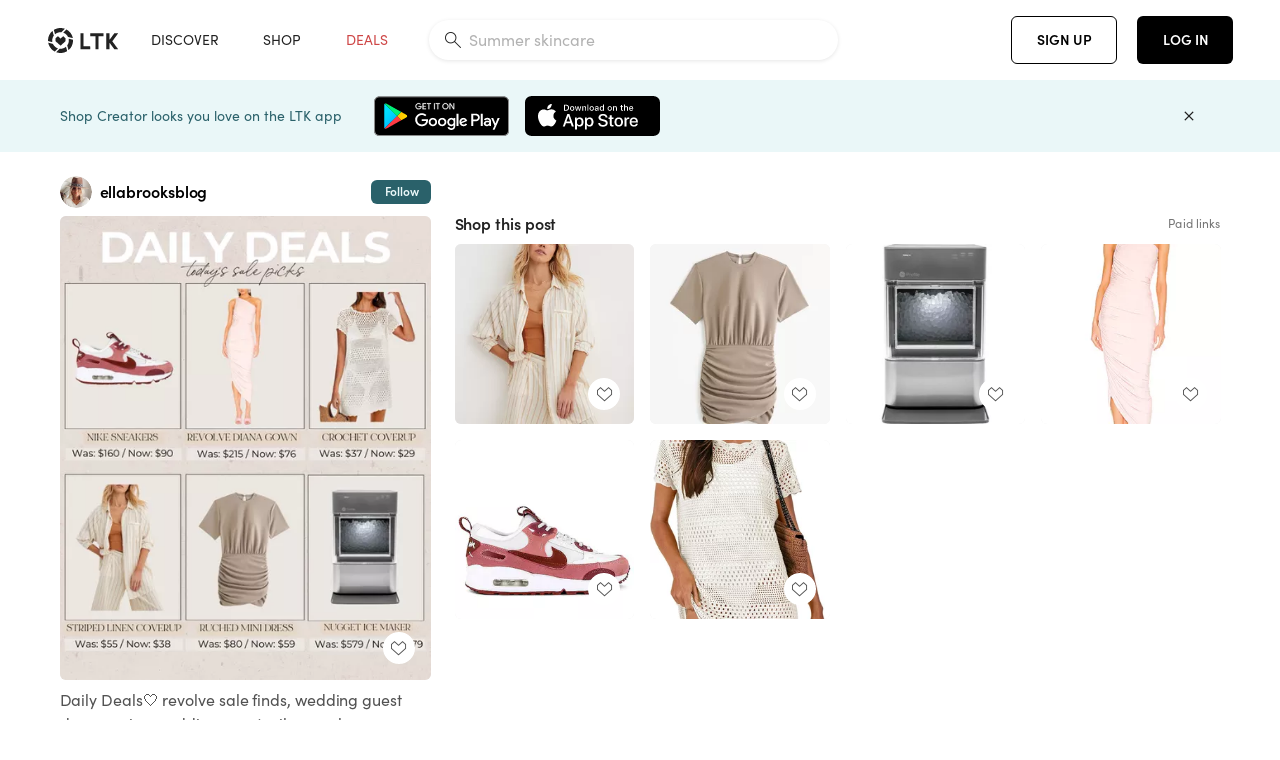

--- FILE ---
content_type: text/html; charset=utf-8
request_url: https://www.shopltk.com/explore/ellabrooksblog/posts/98cbe9c5-f2db-11ee-915f-0242ac110023
body_size: 94794
content:
<!doctype html>
<html data-n-head-ssr lang="en" data-n-head="%7B%22lang%22:%7B%22ssr%22:%22en%22%7D%7D">
  <head >
    <meta data-n-head="ssr" data-hid="charset" charset="utf-8"><meta data-n-head="ssr" name="viewport" content="width=device-width, initial-scale=1"><meta data-n-head="ssr" name="referrer" content="always"><meta data-n-head="ssr" name="color-scheme" content="light"><meta data-n-head="ssr" name="application-name" content="LTK"><meta data-n-head="ssr" name="msapplication-TileColor" content="#FFFFFF"><meta data-n-head="ssr" name="msapplication-TileImage" content="/favicon-144.png?v=4"><meta data-n-head="ssr" data-hid="mobile-web-app-capable" name="mobile-web-app-capable" content="yes"><meta data-n-head="ssr" data-hid="apple-mobile-web-app-capable" name="apple-mobile-web-app-capable" content="yes"><meta data-n-head="ssr" data-hid="apple-mobile-web-app-status-bar-style" name="apple-mobile-web-app-status-bar-style" content="default"><meta data-n-head="ssr" data-hid="apple-mobile-web-app-title" name="apple-mobile-web-app-title" content="LTK"><meta data-n-head="ssr" data-hid="theme-color" name="theme-color" content="#FFFFFF"><meta data-n-head="ssr" data-hid="og:type" name="og:type" property="og:type" content="website"><meta data-n-head="ssr" data-hid="og:site_name" name="og:site_name" property="og:site_name" content="LTK"><meta data-n-head="ssr" data-hid="twitter:site" name="twitter:site" property="twitter:site" content="@liketoknow.it"><meta data-n-head="ssr" data-hid="twitter:creator" name="twitter:creator" property="twitter:creator" content="@liketoknow.it"><meta data-n-head="ssr" data-hid="og:title" property="og:title" content="ellabrooksblog on LTK"><meta data-n-head="ssr" data-hid="description" name="description" content="Shop the latest from ellabrooksblog on LTK, the easiest way to shop everything from your favorite creators."><meta data-n-head="ssr" data-hid="og:description" property="og:description" content="Shop the latest from ellabrooksblog on LTK, the easiest way to shop everything from your favorite creators."><meta data-n-head="ssr" data-hid="og:url" property="og:url" content="https://www.shopltk.com/explore/ellabrooksblog/posts/98cbe9c5-f2db-11ee-915f-0242ac110023"><meta data-n-head="ssr" data-hid="al:ios:url" property="al:ios:url" content="com.rewardstyle.ltk://explore/ellabrooksblog/posts/98cbe9c5-f2db-11ee-915f-0242ac110023"><meta data-n-head="ssr" data-hid="al:ios:app_name" property="al:ios:app_name" content="LTK"><meta data-n-head="ssr" data-hid="al:ios:app_store_id" property="al:ios:app_store_id" content="1154027990"><meta data-n-head="ssr" data-hid="al:android:url" property="al:android:url" content="com.rewardstyle.liketoknowit://explore/ellabrooksblog/posts/98cbe9c5-f2db-11ee-915f-0242ac110023"><meta data-n-head="ssr" data-hid="al:android:app_name" property="al:android:app_name" content="LTK"><meta data-n-head="ssr" data-hid="al:android:package" property="al:android:package" content="com.rewardstyle.liketoknowit"><meta data-n-head="ssr" data-hid="branch:deeplink:$deeplink_path" property="branch:deeplink:$deeplink_path" content="/explore/ellabrooksblog/posts/98cbe9c5-f2db-11ee-915f-0242ac110023"><meta data-n-head="ssr" data-hid="branch:deeplink:app_url" property="branch:deeplink:app_url" content="explore/ellabrooksblog/posts/98cbe9c5-f2db-11ee-915f-0242ac110023"><meta data-n-head="ssr" data-hid="branch:deeplink:title" property="branch:deeplink:title" content="Get my full shop experience"><meta data-n-head="ssr" data-hid="branch:deeplink:subtitle" property="branch:deeplink:subtitle" content="Download the LTK app now to shop all of my favorite finds in one place."><meta data-n-head="ssr" data-hid="branch:deeplink:button" property="branch:deeplink:button" content="Get the free LTK app"><meta data-n-head="ssr" data-hid="branch:deeplink:getButton" property="branch:deeplink:getButton" content="GET"><meta data-n-head="ssr" data-hid="branch:deeplink:openButton" property="branch:deeplink:openButton" content="OPEN"><meta data-n-head="ssr" data-hid="branch:deeplink:page" property="branch:deeplink:page" content="post_page"><meta data-n-head="ssr" data-hid="branch:deeplink:continue" property="branch:deeplink:continue" content="Continue on web"><meta data-n-head="ssr" data-hid="branch:deeplink:title_treatment" property="branch:deeplink:title_treatment" content="Get my full LTK experience"><meta data-n-head="ssr" data-hid="branch:deeplink:subtitle_treatment" property="branch:deeplink:subtitle_treatment" content="Download the LTK app to shop my favorites and get notified when I post fresh content."><meta data-n-head="ssr" data-hid="branch:deeplink:button_treatment" property="branch:deeplink:button_treatment" content="Get the LTK app"><meta data-n-head="ssr" data-hid="branch:deeplink:avatarUrl" property="branch:deeplink:avatarUrl" content="https://avatar-cdn.liketoknow.it/4c580f71-ff30-11e5-96ef-22000b0f8f3a.438eac2f-5868-4bb1-91eb-23b687659f18"><meta data-n-head="ssr" data-hid="og:image" property="og:image" content="https://product-images-cdn.liketoknow.it/.qxq8oKSN7PYfJy0WB.yHmcBVvhqKZ0m8MK1CsS5jzii66u_fC7ia14XDbCTzU283vCrVcCMy9a0rC_Tcc_PYBIfesr6L3XrUUJtI1gkMAs0LfRgueTdQH09kI0X.S4WVvC1VueiQRkFkZBUg89coz7jNRxacmz01dfPnvS0tepbRrW2.CUBczqx.Vs-"><meta data-n-head="ssr" data-hid="og:image:secure_url" property="og:image:secure_url" content="https://product-images-cdn.liketoknow.it/.qxq8oKSN7PYfJy0WB.yHmcBVvhqKZ0m8MK1CsS5jzii66u_fC7ia14XDbCTzU283vCrVcCMy9a0rC_Tcc_PYBIfesr6L3XrUUJtI1gkMAs0LfRgueTdQH09kI0X.S4WVvC1VueiQRkFkZBUg89coz7jNRxacmz01dfPnvS0tepbRrW2.CUBczqx.Vs-"><meta data-n-head="ssr" data-hid="og:image:width" property="og:image:width" content="1639"><meta data-n-head="ssr" data-hid="og:image:height" property="og:image:height" content="2048"><meta data-n-head="ssr" data-hid="twitter:card" name="twitter:card" content="summary_large_image"><title>ellabrooksblog on LTK</title><link data-n-head="ssr" rel="icon" type="image/png" href="/favicon.png?v=4" sizes="32x32"><link data-n-head="ssr" rel="icon" type="image/png" href="/favicon-128.png?v=4" sizes="128x128"><link data-n-head="ssr" rel="icon" type="image/png" href="/favicon-192.png?v=4" sizes="192x192"><link data-n-head="ssr" rel="shortcut icon" type="image/png" href="/favicon-196.png?v=4" sizes="196x196"><link data-n-head="ssr" rel="apple-touch-icon" href="/favicon-152.png?v=4" sizes="152x152"><link data-n-head="ssr" rel="apple-touch-icon" href="/favicon-180.png?v=4" sizes="180x180"><link data-n-head="ssr" data-hid="apple-touch-startup-image-iphonexsmax" rel="apple-touch-startup-image" href="/static/icons/splash_iphonexsmax_1242x2688.6b17fa.png" media="(device-width: 414px) and (device-height: 896px) and (-webkit-device-pixel-ratio: 3)"><link data-n-head="ssr" data-hid="apple-touch-startup-image-iphonexr" rel="apple-touch-startup-image" href="/static/icons/splash_iphonexr_828x1792.6b17fa.png" media="(device-width: 414px) and (device-height: 896px) and (-webkit-device-pixel-ratio: 2)"><link data-n-head="ssr" data-hid="apple-touch-startup-image-iphonex" rel="apple-touch-startup-image" href="/static/icons/splash_iphonex_1125x2436.6b17fa.png" media="(device-width: 375px) and (device-height: 812px) and (-webkit-device-pixel-ratio: 3)"><link data-n-head="ssr" data-hid="apple-touch-startup-image-iphoneplus" rel="apple-touch-startup-image" href="/static/icons/splash_iphoneplus_1242x2208.6b17fa.png" media="(device-width: 414px) and (device-height: 736px) and (-webkit-device-pixel-ratio: 3)"><link data-n-head="ssr" data-hid="apple-touch-startup-image-iphone6" rel="apple-touch-startup-image" href="/static/icons/splash_iphone6_750x1334.6b17fa.png" media="(device-width: 375px) and (device-height: 667px) and (-webkit-device-pixel-ratio: 2)"><link data-n-head="ssr" data-hid="apple-touch-startup-image-iphone5" rel="apple-touch-startup-image" href="/static/icons/splash_iphone5_640x1136.6b17fa.png" media="(device-width: 320px) and (device-height: 568px) and (-webkit-device-pixel-ratio: 2)"><link data-n-head="ssr" data-hid="shortcut-icon" rel="shortcut icon" href="/static/icons/icon_64x64.6b17fa.png"><link data-n-head="ssr" data-hid="apple-touch-icon" rel="apple-touch-icon" href="/static/icons/icon_512x512.6b17fa.png" sizes="512x512"><link data-n-head="ssr" media="(device-width: 320px) and (device-height: 568px) and (-webkit-device-pixel-ratio: 2)" rel="apple-touch-startup-image" data-hid="apple-touch-startup-image-iphonese"><link data-n-head="ssr" media="(device-width: 768px) and (device-height: 1024px) and (-webkit-device-pixel-ratio: 2)" rel="apple-touch-startup-image" data-hid="apple-touch-startup-image-ipad"><link data-n-head="ssr" media="(device-width: 834px) and (device-height: 1112px) and (-webkit-device-pixel-ratio: 2)" rel="apple-touch-startup-image" data-hid="apple-touch-startup-image-ipadpro1"><link data-n-head="ssr" media="(device-width: 834px) and (device-height: 1194px) and (-webkit-device-pixel-ratio: 2)" rel="apple-touch-startup-image" data-hid="apple-touch-startup-image-ipadpro2"><link data-n-head="ssr" media="(device-width: 1024px) and (device-height: 1366px) and (-webkit-device-pixel-ratio: 2)" rel="apple-touch-startup-image" data-hid="apple-touch-startup-image-ipadpro3"><link data-n-head="ssr" rel="manifest" href="/static/manifest.2afe73c5.json" data-hid="manifest"><link data-n-head="ssr" rel="canonical" href="https://www.shopltk.com/explore/ellabrooksblog/posts/98cbe9c5-f2db-11ee-915f-0242ac110023"><link data-n-head="ssr" vmid="preload" rel="preload" as="image" imagesrcset="https://product-images-cdn.liketoknow.it/.qxq8oKSN7PYfJy0WB.yHmcBVvhqKZ0m8MK1CsS5jzii66u_fC7ia14XDbCTzU283vCrVcCMy9a0rC_Tcc_PYBIfesr6L3XrUUJtI1gkMAs0LfRgueTdQH09kI0X.S4WVvC1VueiQRkFkZBUg89coz7jNRxacmz01dfPnvS0tepbRrW2.CUBczqx.Vs-?v=0&amp;auto=format&amp;fm=webp&amp;w=450&amp;q=80&amp;dpr=1 1x, https://product-images-cdn.liketoknow.it/.qxq8oKSN7PYfJy0WB.yHmcBVvhqKZ0m8MK1CsS5jzii66u_fC7ia14XDbCTzU283vCrVcCMy9a0rC_Tcc_PYBIfesr6L3XrUUJtI1gkMAs0LfRgueTdQH09kI0X.S4WVvC1VueiQRkFkZBUg89coz7jNRxacmz01dfPnvS0tepbRrW2.CUBczqx.Vs-?v=0&amp;auto=format&amp;fm=webp&amp;w=450&amp;q=80&amp;dpr=2 2x, https://product-images-cdn.liketoknow.it/.qxq8oKSN7PYfJy0WB.yHmcBVvhqKZ0m8MK1CsS5jzii66u_fC7ia14XDbCTzU283vCrVcCMy9a0rC_Tcc_PYBIfesr6L3XrUUJtI1gkMAs0LfRgueTdQH09kI0X.S4WVvC1VueiQRkFkZBUg89coz7jNRxacmz01dfPnvS0tepbRrW2.CUBczqx.Vs-?v=0&amp;auto=format&amp;fm=webp&amp;w=450&amp;q=80&amp;dpr=3 3x"><style data-n-head="vuetify" type="text/css" id="vuetify-theme-stylesheet" nonce="undefined">:root {
  --v-anchor-base: #0469E0;
  --v-primary-base: #000000;
  --v-secondary-base: #5f797d;
  --v-accent-base: #b4d6db;
  --v-error-base: #fe636d;
  --v-info-base: #2196f3;
  --v-success-base: #51ca98;
  --v-warning-base: #ffb300;
  --v-ltk-black-base: #000000;
  --v-ltk-white-base: #ffffff;
  --v-grey-80-base: #222222;
  --v-grey-70-base: #525252;
  --v-grey-50-base: #757575;
  --v-disabled-grey-base: #9e9e9e;
  --v-grey-30-base: #cccccc;
  --v-grey-20-base: #ebebeb;
  --v-grey-10-base: #f0f0f0;
  --v-grey-5-base: #fafafa;
  --v-success-50-base: #1b8659;
  --v-success-40-base: #51ca98;
  --v-success-20-base: #91e3c1;
  --v-success-10-base: #def3ea;
  --v-success-90-base: #0f4b32;
  --v-warning-40-base: #ffb300;
  --v-warning-20-base: #fed983;
  --v-warning-10-base: #feeecd;
  --v-warning-90-base: #664800;
  --v-error-50-base: #ce4646;
  --v-error-40-base: #fe636d;
  --v-error-20-base: #ef9086;
  --v-error-10-base: #fde9e8;
  --v-error-90-base: #5d1710;
  --v-link-light-base: #0469e0;
  --v-link-dark-base: #43b9d3;
  --v-secondary-70-base: #2d3c3f;
  --v-secondary-60-base: #2a616a;
  --v-secondary-50-base: #5f797d;
  --v-secondary-30-base: #b4d6db;
  --v-secondary-20-base: #d7f0f0;
  --v-secondary-10-base: #eaf7f8;
  --v-creator-secondary-70-base: #13183d;
  --v-creator-secondary-60-base: #3c576d;
  --v-creator-secondary-50-base: #5d7a79;
  --v-creator-secondary-30-base: #90a9aa;
  --v-creator-secondary-20-base: #b0c6c3;
  --v-creator-secondary-10-base: #d3e1de;
  --v-brand-secondary-70-base: #2c432d;
  --v-brand-secondary-60-base: #527a70;
  --v-brand-secondary-50-base: #577f68;
  --v-brand-secondary-30-base: #96c0a7;
  --v-brand-secondary-20-base: #b6d5bf;
  --v-brand-secondary-10-base: #d9eadc;
  --v-warm-grey-40-base: #cdc5ba;
  --v-warm-grey-30-base: #e6e2dc;
  --v-warm-grey-20-base: #ebe8e3;
  --v-warm-grey-10-base: #f5f4f3;
  --v-warm-grey-5-base: #faf9f8;
  --v-dusty-rose-40-base: #a4999a;
  --v-dusty-rose-30-base: #dbd6d7;
  --v-dusty-rose-20-base: #e5ddde;
  --v-dusty-rose-10-base: #edebeb;
  --v-dusty-rose-5-base: #f8f6f7;
  --v-creamy-tan-40-base: #ebd7c0;
  --v-creamy-tan-30-base: #f0e2d0;
  --v-creamy-tan-20-base: #f7efe6;
  --v-creamy-tan-10-base: #fbf7f2;
  --v-creamy-tan-5-base: #fdfcfa;
}

.v-application a { color: var(--v-anchor-base); }
.v-application .primary {
  background-color: var(--v-primary-base) !important;
  border-color: var(--v-primary-base) !important;
}
.v-application .primary--text {
  color: var(--v-primary-base) !important;
  caret-color: var(--v-primary-base) !important;
}
.v-application .secondary {
  background-color: var(--v-secondary-base) !important;
  border-color: var(--v-secondary-base) !important;
}
.v-application .secondary--text {
  color: var(--v-secondary-base) !important;
  caret-color: var(--v-secondary-base) !important;
}
.v-application .accent {
  background-color: var(--v-accent-base) !important;
  border-color: var(--v-accent-base) !important;
}
.v-application .accent--text {
  color: var(--v-accent-base) !important;
  caret-color: var(--v-accent-base) !important;
}
.v-application .error {
  background-color: var(--v-error-base) !important;
  border-color: var(--v-error-base) !important;
}
.v-application .error--text {
  color: var(--v-error-base) !important;
  caret-color: var(--v-error-base) !important;
}
.v-application .info {
  background-color: var(--v-info-base) !important;
  border-color: var(--v-info-base) !important;
}
.v-application .info--text {
  color: var(--v-info-base) !important;
  caret-color: var(--v-info-base) !important;
}
.v-application .success {
  background-color: var(--v-success-base) !important;
  border-color: var(--v-success-base) !important;
}
.v-application .success--text {
  color: var(--v-success-base) !important;
  caret-color: var(--v-success-base) !important;
}
.v-application .warning {
  background-color: var(--v-warning-base) !important;
  border-color: var(--v-warning-base) !important;
}
.v-application .warning--text {
  color: var(--v-warning-base) !important;
  caret-color: var(--v-warning-base) !important;
}
.v-application .ltk-black {
  background-color: var(--v-ltk-black-base) !important;
  border-color: var(--v-ltk-black-base) !important;
}
.v-application .ltk-black--text {
  color: var(--v-ltk-black-base) !important;
  caret-color: var(--v-ltk-black-base) !important;
}
.v-application .ltk-white {
  background-color: var(--v-ltk-white-base) !important;
  border-color: var(--v-ltk-white-base) !important;
}
.v-application .ltk-white--text {
  color: var(--v-ltk-white-base) !important;
  caret-color: var(--v-ltk-white-base) !important;
}
.v-application .grey-80 {
  background-color: var(--v-grey-80-base) !important;
  border-color: var(--v-grey-80-base) !important;
}
.v-application .grey-80--text {
  color: var(--v-grey-80-base) !important;
  caret-color: var(--v-grey-80-base) !important;
}
.v-application .grey-70 {
  background-color: var(--v-grey-70-base) !important;
  border-color: var(--v-grey-70-base) !important;
}
.v-application .grey-70--text {
  color: var(--v-grey-70-base) !important;
  caret-color: var(--v-grey-70-base) !important;
}
.v-application .grey-50 {
  background-color: var(--v-grey-50-base) !important;
  border-color: var(--v-grey-50-base) !important;
}
.v-application .grey-50--text {
  color: var(--v-grey-50-base) !important;
  caret-color: var(--v-grey-50-base) !important;
}
.v-application .disabled-grey {
  background-color: var(--v-disabled-grey-base) !important;
  border-color: var(--v-disabled-grey-base) !important;
}
.v-application .disabled-grey--text {
  color: var(--v-disabled-grey-base) !important;
  caret-color: var(--v-disabled-grey-base) !important;
}
.v-application .grey-30 {
  background-color: var(--v-grey-30-base) !important;
  border-color: var(--v-grey-30-base) !important;
}
.v-application .grey-30--text {
  color: var(--v-grey-30-base) !important;
  caret-color: var(--v-grey-30-base) !important;
}
.v-application .grey-20 {
  background-color: var(--v-grey-20-base) !important;
  border-color: var(--v-grey-20-base) !important;
}
.v-application .grey-20--text {
  color: var(--v-grey-20-base) !important;
  caret-color: var(--v-grey-20-base) !important;
}
.v-application .grey-10 {
  background-color: var(--v-grey-10-base) !important;
  border-color: var(--v-grey-10-base) !important;
}
.v-application .grey-10--text {
  color: var(--v-grey-10-base) !important;
  caret-color: var(--v-grey-10-base) !important;
}
.v-application .grey-5 {
  background-color: var(--v-grey-5-base) !important;
  border-color: var(--v-grey-5-base) !important;
}
.v-application .grey-5--text {
  color: var(--v-grey-5-base) !important;
  caret-color: var(--v-grey-5-base) !important;
}
.v-application .success-50 {
  background-color: var(--v-success-50-base) !important;
  border-color: var(--v-success-50-base) !important;
}
.v-application .success-50--text {
  color: var(--v-success-50-base) !important;
  caret-color: var(--v-success-50-base) !important;
}
.v-application .success-40 {
  background-color: var(--v-success-40-base) !important;
  border-color: var(--v-success-40-base) !important;
}
.v-application .success-40--text {
  color: var(--v-success-40-base) !important;
  caret-color: var(--v-success-40-base) !important;
}
.v-application .success-20 {
  background-color: var(--v-success-20-base) !important;
  border-color: var(--v-success-20-base) !important;
}
.v-application .success-20--text {
  color: var(--v-success-20-base) !important;
  caret-color: var(--v-success-20-base) !important;
}
.v-application .success-10 {
  background-color: var(--v-success-10-base) !important;
  border-color: var(--v-success-10-base) !important;
}
.v-application .success-10--text {
  color: var(--v-success-10-base) !important;
  caret-color: var(--v-success-10-base) !important;
}
.v-application .success-90 {
  background-color: var(--v-success-90-base) !important;
  border-color: var(--v-success-90-base) !important;
}
.v-application .success-90--text {
  color: var(--v-success-90-base) !important;
  caret-color: var(--v-success-90-base) !important;
}
.v-application .warning-40 {
  background-color: var(--v-warning-40-base) !important;
  border-color: var(--v-warning-40-base) !important;
}
.v-application .warning-40--text {
  color: var(--v-warning-40-base) !important;
  caret-color: var(--v-warning-40-base) !important;
}
.v-application .warning-20 {
  background-color: var(--v-warning-20-base) !important;
  border-color: var(--v-warning-20-base) !important;
}
.v-application .warning-20--text {
  color: var(--v-warning-20-base) !important;
  caret-color: var(--v-warning-20-base) !important;
}
.v-application .warning-10 {
  background-color: var(--v-warning-10-base) !important;
  border-color: var(--v-warning-10-base) !important;
}
.v-application .warning-10--text {
  color: var(--v-warning-10-base) !important;
  caret-color: var(--v-warning-10-base) !important;
}
.v-application .warning-90 {
  background-color: var(--v-warning-90-base) !important;
  border-color: var(--v-warning-90-base) !important;
}
.v-application .warning-90--text {
  color: var(--v-warning-90-base) !important;
  caret-color: var(--v-warning-90-base) !important;
}
.v-application .error-50 {
  background-color: var(--v-error-50-base) !important;
  border-color: var(--v-error-50-base) !important;
}
.v-application .error-50--text {
  color: var(--v-error-50-base) !important;
  caret-color: var(--v-error-50-base) !important;
}
.v-application .error-40 {
  background-color: var(--v-error-40-base) !important;
  border-color: var(--v-error-40-base) !important;
}
.v-application .error-40--text {
  color: var(--v-error-40-base) !important;
  caret-color: var(--v-error-40-base) !important;
}
.v-application .error-20 {
  background-color: var(--v-error-20-base) !important;
  border-color: var(--v-error-20-base) !important;
}
.v-application .error-20--text {
  color: var(--v-error-20-base) !important;
  caret-color: var(--v-error-20-base) !important;
}
.v-application .error-10 {
  background-color: var(--v-error-10-base) !important;
  border-color: var(--v-error-10-base) !important;
}
.v-application .error-10--text {
  color: var(--v-error-10-base) !important;
  caret-color: var(--v-error-10-base) !important;
}
.v-application .error-90 {
  background-color: var(--v-error-90-base) !important;
  border-color: var(--v-error-90-base) !important;
}
.v-application .error-90--text {
  color: var(--v-error-90-base) !important;
  caret-color: var(--v-error-90-base) !important;
}
.v-application .link-light {
  background-color: var(--v-link-light-base) !important;
  border-color: var(--v-link-light-base) !important;
}
.v-application .link-light--text {
  color: var(--v-link-light-base) !important;
  caret-color: var(--v-link-light-base) !important;
}
.v-application .link-dark {
  background-color: var(--v-link-dark-base) !important;
  border-color: var(--v-link-dark-base) !important;
}
.v-application .link-dark--text {
  color: var(--v-link-dark-base) !important;
  caret-color: var(--v-link-dark-base) !important;
}
.v-application .secondary-70 {
  background-color: var(--v-secondary-70-base) !important;
  border-color: var(--v-secondary-70-base) !important;
}
.v-application .secondary-70--text {
  color: var(--v-secondary-70-base) !important;
  caret-color: var(--v-secondary-70-base) !important;
}
.v-application .secondary-60 {
  background-color: var(--v-secondary-60-base) !important;
  border-color: var(--v-secondary-60-base) !important;
}
.v-application .secondary-60--text {
  color: var(--v-secondary-60-base) !important;
  caret-color: var(--v-secondary-60-base) !important;
}
.v-application .secondary-50 {
  background-color: var(--v-secondary-50-base) !important;
  border-color: var(--v-secondary-50-base) !important;
}
.v-application .secondary-50--text {
  color: var(--v-secondary-50-base) !important;
  caret-color: var(--v-secondary-50-base) !important;
}
.v-application .secondary-30 {
  background-color: var(--v-secondary-30-base) !important;
  border-color: var(--v-secondary-30-base) !important;
}
.v-application .secondary-30--text {
  color: var(--v-secondary-30-base) !important;
  caret-color: var(--v-secondary-30-base) !important;
}
.v-application .secondary-20 {
  background-color: var(--v-secondary-20-base) !important;
  border-color: var(--v-secondary-20-base) !important;
}
.v-application .secondary-20--text {
  color: var(--v-secondary-20-base) !important;
  caret-color: var(--v-secondary-20-base) !important;
}
.v-application .secondary-10 {
  background-color: var(--v-secondary-10-base) !important;
  border-color: var(--v-secondary-10-base) !important;
}
.v-application .secondary-10--text {
  color: var(--v-secondary-10-base) !important;
  caret-color: var(--v-secondary-10-base) !important;
}
.v-application .creator-secondary-70 {
  background-color: var(--v-creator-secondary-70-base) !important;
  border-color: var(--v-creator-secondary-70-base) !important;
}
.v-application .creator-secondary-70--text {
  color: var(--v-creator-secondary-70-base) !important;
  caret-color: var(--v-creator-secondary-70-base) !important;
}
.v-application .creator-secondary-60 {
  background-color: var(--v-creator-secondary-60-base) !important;
  border-color: var(--v-creator-secondary-60-base) !important;
}
.v-application .creator-secondary-60--text {
  color: var(--v-creator-secondary-60-base) !important;
  caret-color: var(--v-creator-secondary-60-base) !important;
}
.v-application .creator-secondary-50 {
  background-color: var(--v-creator-secondary-50-base) !important;
  border-color: var(--v-creator-secondary-50-base) !important;
}
.v-application .creator-secondary-50--text {
  color: var(--v-creator-secondary-50-base) !important;
  caret-color: var(--v-creator-secondary-50-base) !important;
}
.v-application .creator-secondary-30 {
  background-color: var(--v-creator-secondary-30-base) !important;
  border-color: var(--v-creator-secondary-30-base) !important;
}
.v-application .creator-secondary-30--text {
  color: var(--v-creator-secondary-30-base) !important;
  caret-color: var(--v-creator-secondary-30-base) !important;
}
.v-application .creator-secondary-20 {
  background-color: var(--v-creator-secondary-20-base) !important;
  border-color: var(--v-creator-secondary-20-base) !important;
}
.v-application .creator-secondary-20--text {
  color: var(--v-creator-secondary-20-base) !important;
  caret-color: var(--v-creator-secondary-20-base) !important;
}
.v-application .creator-secondary-10 {
  background-color: var(--v-creator-secondary-10-base) !important;
  border-color: var(--v-creator-secondary-10-base) !important;
}
.v-application .creator-secondary-10--text {
  color: var(--v-creator-secondary-10-base) !important;
  caret-color: var(--v-creator-secondary-10-base) !important;
}
.v-application .brand-secondary-70 {
  background-color: var(--v-brand-secondary-70-base) !important;
  border-color: var(--v-brand-secondary-70-base) !important;
}
.v-application .brand-secondary-70--text {
  color: var(--v-brand-secondary-70-base) !important;
  caret-color: var(--v-brand-secondary-70-base) !important;
}
.v-application .brand-secondary-60 {
  background-color: var(--v-brand-secondary-60-base) !important;
  border-color: var(--v-brand-secondary-60-base) !important;
}
.v-application .brand-secondary-60--text {
  color: var(--v-brand-secondary-60-base) !important;
  caret-color: var(--v-brand-secondary-60-base) !important;
}
.v-application .brand-secondary-50 {
  background-color: var(--v-brand-secondary-50-base) !important;
  border-color: var(--v-brand-secondary-50-base) !important;
}
.v-application .brand-secondary-50--text {
  color: var(--v-brand-secondary-50-base) !important;
  caret-color: var(--v-brand-secondary-50-base) !important;
}
.v-application .brand-secondary-30 {
  background-color: var(--v-brand-secondary-30-base) !important;
  border-color: var(--v-brand-secondary-30-base) !important;
}
.v-application .brand-secondary-30--text {
  color: var(--v-brand-secondary-30-base) !important;
  caret-color: var(--v-brand-secondary-30-base) !important;
}
.v-application .brand-secondary-20 {
  background-color: var(--v-brand-secondary-20-base) !important;
  border-color: var(--v-brand-secondary-20-base) !important;
}
.v-application .brand-secondary-20--text {
  color: var(--v-brand-secondary-20-base) !important;
  caret-color: var(--v-brand-secondary-20-base) !important;
}
.v-application .brand-secondary-10 {
  background-color: var(--v-brand-secondary-10-base) !important;
  border-color: var(--v-brand-secondary-10-base) !important;
}
.v-application .brand-secondary-10--text {
  color: var(--v-brand-secondary-10-base) !important;
  caret-color: var(--v-brand-secondary-10-base) !important;
}
.v-application .warm-grey-40 {
  background-color: var(--v-warm-grey-40-base) !important;
  border-color: var(--v-warm-grey-40-base) !important;
}
.v-application .warm-grey-40--text {
  color: var(--v-warm-grey-40-base) !important;
  caret-color: var(--v-warm-grey-40-base) !important;
}
.v-application .warm-grey-30 {
  background-color: var(--v-warm-grey-30-base) !important;
  border-color: var(--v-warm-grey-30-base) !important;
}
.v-application .warm-grey-30--text {
  color: var(--v-warm-grey-30-base) !important;
  caret-color: var(--v-warm-grey-30-base) !important;
}
.v-application .warm-grey-20 {
  background-color: var(--v-warm-grey-20-base) !important;
  border-color: var(--v-warm-grey-20-base) !important;
}
.v-application .warm-grey-20--text {
  color: var(--v-warm-grey-20-base) !important;
  caret-color: var(--v-warm-grey-20-base) !important;
}
.v-application .warm-grey-10 {
  background-color: var(--v-warm-grey-10-base) !important;
  border-color: var(--v-warm-grey-10-base) !important;
}
.v-application .warm-grey-10--text {
  color: var(--v-warm-grey-10-base) !important;
  caret-color: var(--v-warm-grey-10-base) !important;
}
.v-application .warm-grey-5 {
  background-color: var(--v-warm-grey-5-base) !important;
  border-color: var(--v-warm-grey-5-base) !important;
}
.v-application .warm-grey-5--text {
  color: var(--v-warm-grey-5-base) !important;
  caret-color: var(--v-warm-grey-5-base) !important;
}
.v-application .dusty-rose-40 {
  background-color: var(--v-dusty-rose-40-base) !important;
  border-color: var(--v-dusty-rose-40-base) !important;
}
.v-application .dusty-rose-40--text {
  color: var(--v-dusty-rose-40-base) !important;
  caret-color: var(--v-dusty-rose-40-base) !important;
}
.v-application .dusty-rose-30 {
  background-color: var(--v-dusty-rose-30-base) !important;
  border-color: var(--v-dusty-rose-30-base) !important;
}
.v-application .dusty-rose-30--text {
  color: var(--v-dusty-rose-30-base) !important;
  caret-color: var(--v-dusty-rose-30-base) !important;
}
.v-application .dusty-rose-20 {
  background-color: var(--v-dusty-rose-20-base) !important;
  border-color: var(--v-dusty-rose-20-base) !important;
}
.v-application .dusty-rose-20--text {
  color: var(--v-dusty-rose-20-base) !important;
  caret-color: var(--v-dusty-rose-20-base) !important;
}
.v-application .dusty-rose-10 {
  background-color: var(--v-dusty-rose-10-base) !important;
  border-color: var(--v-dusty-rose-10-base) !important;
}
.v-application .dusty-rose-10--text {
  color: var(--v-dusty-rose-10-base) !important;
  caret-color: var(--v-dusty-rose-10-base) !important;
}
.v-application .dusty-rose-5 {
  background-color: var(--v-dusty-rose-5-base) !important;
  border-color: var(--v-dusty-rose-5-base) !important;
}
.v-application .dusty-rose-5--text {
  color: var(--v-dusty-rose-5-base) !important;
  caret-color: var(--v-dusty-rose-5-base) !important;
}
.v-application .creamy-tan-40 {
  background-color: var(--v-creamy-tan-40-base) !important;
  border-color: var(--v-creamy-tan-40-base) !important;
}
.v-application .creamy-tan-40--text {
  color: var(--v-creamy-tan-40-base) !important;
  caret-color: var(--v-creamy-tan-40-base) !important;
}
.v-application .creamy-tan-30 {
  background-color: var(--v-creamy-tan-30-base) !important;
  border-color: var(--v-creamy-tan-30-base) !important;
}
.v-application .creamy-tan-30--text {
  color: var(--v-creamy-tan-30-base) !important;
  caret-color: var(--v-creamy-tan-30-base) !important;
}
.v-application .creamy-tan-20 {
  background-color: var(--v-creamy-tan-20-base) !important;
  border-color: var(--v-creamy-tan-20-base) !important;
}
.v-application .creamy-tan-20--text {
  color: var(--v-creamy-tan-20-base) !important;
  caret-color: var(--v-creamy-tan-20-base) !important;
}
.v-application .creamy-tan-10 {
  background-color: var(--v-creamy-tan-10-base) !important;
  border-color: var(--v-creamy-tan-10-base) !important;
}
.v-application .creamy-tan-10--text {
  color: var(--v-creamy-tan-10-base) !important;
  caret-color: var(--v-creamy-tan-10-base) !important;
}
.v-application .creamy-tan-5 {
  background-color: var(--v-creamy-tan-5-base) !important;
  border-color: var(--v-creamy-tan-5-base) !important;
}
.v-application .creamy-tan-5--text {
  color: var(--v-creamy-tan-5-base) !important;
  caret-color: var(--v-creamy-tan-5-base) !important;
}</style><script data-n-head="ssr" data-hid="gtm-script">window['dataLayer']=[];if(!window._gtm_init){window._gtm_init=1;(function(w,n,d,m,e,p){w[d]=(w[d]==1||n[d]=='yes'||n[d]==1||n[m]==1||(w[e]&&w[e][p]&&w[e][p]()))?1:0})(window,navigator,'doNotTrack','msDoNotTrack','external','msTrackingProtectionEnabled');(function(w,d,s,l,x,y){w[x]={};w._gtm_inject=function(i){if(w.doNotTrack||w[x][i])return;w[x][i]=1;w[l]=w[l]||[];w[l].push({'gtm.start':new Date().getTime(),event:'gtm.js'});var f=d.getElementsByTagName(s)[0],j=d.createElement(s);j.async=true;j.src='https://www.googletagmanager.com/gtm.js?id='+i;f.parentNode.insertBefore(j,f);}})(window,document,'script','dataLayer','_gtm_ids','_gtm_inject')};["GTM-TFZXHKL&"].forEach(function(i){window._gtm_inject(i)})</script><script data-n-head="ssr" type="application/ld+json">{"@context":"http://schema.org/","@type":"BlogPosting","sharedContent":{"@type":"CreativeWork","thumbnailUrl":"https://product-images-cdn.liketoknow.it/.qxq8oKSN7PYfJy0WB.yHmcBVvhqKZ0m8MK1CsS5jzii66u_fC7ia14XDbCTzU283vCrVcCMy9a0rC_Tcc_PYBIfesr6L3XrUUJtI1gkMAs0LfRgueTdQH09kI0X.S4WVvC1VueiQRkFkZBUg89coz7jNRxacmz01dfPnvS0tepbRrW2.CUBczqx.Vs-","text":"Daily Deals🤍\nrevolve sale finds, wedding guest dress, spring wedding guest, nike sneakers, amazon sale finds. amazon resort wear, swim coverup, walmart home sale \n\n#LTKsalealert #LTKstyletip #LTKwedding"},"articleBody":"Daily Deals🤍\nrevolve sale finds, wedding guest dress, spring wedding guest, nike sneakers, amazon sale finds. amazon resort wear, swim coverup, walmart home sale \n\n#LTKsalealert #LTKstyletip #LTKwedding","creator":{"@type":"Organization","description":"Everyday/Edgy/High &amp;amp; Low Style✨🦋\nSALES + AMAZON💘\n5’8, size 4, Small Tops, 27 Bottoms\nInstagram: @ellabrooksblog","logo":"https://avatar-cdn.liketoknow.it/4c580f71-ff30-11e5-96ef-22000b0f8f3a.438eac2f-5868-4bb1-91eb-23b687659f18","name":"ellabrooksblog | LTK","url":"https://www.shopltk.com/explore/ellabrooksblog"},"datePublished":"2024-04-04T23:32:33+00:00","headline":"Aerie Pool-To-Party Linen Blend … Curated on LTK","image":"https://product-images-cdn.liketoknow.it/.qxq8oKSN7PYfJy0WB.yHmcBVvhqKZ0m8MK1CsS5jzii66u_fC7ia14XDbCTzU283vCrVcCMy9a0rC_Tcc_PYBIfesr6L3XrUUJtI1gkMAs0LfRgueTdQH09kI0X.S4WVvC1VueiQRkFkZBUg89coz7jNRxacmz01dfPnvS0tepbRrW2.CUBczqx.Vs-","url":"https://www.shopltk.com/explore/ellabrooksblog/posts/98cbe9c5-f2db-11ee-915f-0242ac110023"}</script><link rel="preload" href="/static/a761018.js" as="script"><link rel="preload" href="/static/7755ee8.js" as="script"><link rel="preload" href="/static/css/715a7ad.css" as="style"><link rel="preload" href="/static/2680517.js" as="script"><link rel="preload" href="/static/css/9473e77.css" as="style"><link rel="preload" href="/static/7e01cf6.js" as="script"><link rel="preload" href="/static/css/3384c50.css" as="style"><link rel="preload" href="/static/bbd1506.js" as="script"><link rel="preload" href="/static/css/799f007.css" as="style"><link rel="preload" href="/static/788bd4d.js" as="script"><link rel="preload" href="/static/css/046a22e.css" as="style"><link rel="preload" href="/static/09ade6c.js" as="script"><link rel="preload" href="/static/css/ee5d34a.css" as="style"><link rel="preload" href="/static/268360a.js" as="script"><link rel="preload" href="/static/css/beb8def.css" as="style"><link rel="preload" href="/static/48f28cb.js" as="script"><link rel="stylesheet" href="/static/css/715a7ad.css"><link rel="stylesheet" href="/static/css/9473e77.css"><link rel="stylesheet" href="/static/css/3384c50.css"><link rel="stylesheet" href="/static/css/799f007.css"><link rel="stylesheet" href="/static/css/046a22e.css"><link rel="stylesheet" href="/static/css/ee5d34a.css"><link rel="stylesheet" href="/static/css/beb8def.css">
  </head>
  <body >
    <noscript data-n-head="ssr" data-hid="gtm-noscript" data-pbody="true"><iframe src="https://www.googletagmanager.com/ns.html?id=GTM-TFZXHKL&&" height="0" width="0" style="display:none;visibility:hidden" title="gtm"></iframe></noscript><div data-server-rendered="true" id="__nuxt"><!----><div id="__layout"><div data-app="true" data-fetch-key="DefaultLayout:0" id="app" class="v-application v-application--is-ltr theme--light"><div class="v-application--wrap"><header class="ltk-header site-header v-sheet theme--light elevation-0 v-toolbar v-app-bar v-app-bar--fixed" style="height:80px;margin-top:0px;transform:translateY(0px);left:0px;right:0px;" data-v-1082540e data-v-9dfe58f0><div class="v-toolbar__content" style="height:80px;"><div class="container flex-nowrap pa-0 branch-journeys-top white fill-height" data-v-1082540e><div class="v-toolbar__items" data-v-1082540e><a href="/" class="ltk-logo d-flex align-self-center pr-md-3 pr-xl-5 pl-3 pl-md-0" data-v-290a3398 data-v-1082540e><svg height="25px" width="70px" viewBox="0 0 70 25" fill="none" xmlns="http://www.w3.org/2000/svg" xmlns:xlink="http://www.w3.org/1999/xlink" data-v-290a3398><title data-v-290a3398>LTK</title> <path fill-rule="evenodd" clip-rule="evenodd" d="M18.0692 18.9455C18.0568 18.8992 18.0217 18.8624 17.9759 18.8478C17.9302 18.8332 17.8801 18.8429 17.8431 18.8734C16.1555 20.2595 13.9917 20.9333 11.8132 20.751C11.7715 20.7471 11.7303 20.7621 11.7011 20.792L8.40645 24.0878C8.37213 24.1221 8.35794 24.1716 8.3689 24.2188C8.37986 24.266 8.41442 24.3042 8.46036 24.3199C9.77623 24.7694 11.1574 24.9991 12.5483 25C14.8553 25.0001 17.1172 24.3634 19.0837 23.1603C19.136 23.1275 19.1608 23.0646 19.1449 23.0051L18.0692 18.9455ZM4.90108 15.8862L0.40818 14.6886C0.361852 14.6762 0.312366 14.6882 0.276985 14.7206C0.241604 14.7529 0.225234 14.801 0.233586 14.8481C0.846198 18.4078 3.43142 21.9022 6.66602 23.544C6.68503 23.5536 6.70597 23.5588 6.72728 23.5593C6.76564 23.5599 6.80261 23.5449 6.82958 23.5177L9.81178 20.5354C9.8461 20.5011 9.86029 20.4516 9.84933 20.4044C9.83837 20.3572 9.80381 20.3189 9.75787 20.3032C7.69643 19.5969 5.87085 17.9343 4.99358 15.965C4.97652 15.926 4.94241 15.8969 4.90108 15.8862ZM24.9488 11.7277L20.8621 10.7238C20.8151 10.7123 20.7655 10.7256 20.7307 10.7591C20.6959 10.7926 20.6808 10.8415 20.6906 10.8888C21.1451 13.1006 20.6152 15.5141 19.2742 17.3471C19.249 17.3812 19.2406 17.4248 19.2515 17.4657L20.4388 21.9462C20.451 21.9928 20.4864 22.03 20.5325 22.0446C20.5464 22.0489 20.5608 22.0513 20.5754 22.0513C20.6083 22.0511 20.6402 22.0394 20.6654 22.0183C23.5931 19.5694 25.2753 15.6754 25.0554 11.856C25.0523 11.7944 25.0089 11.7422 24.9488 11.7277ZM12.5526 10.5747L9.97964 8.26938C9.92634 8.22097 9.84486 8.22097 9.79156 8.26938L7.62414 10.213C7.59422 10.2395 7.57724 10.2776 7.57758 10.3175V13.155C7.57748 13.1948 7.59441 13.2329 7.62414 13.2595L12.4564 17.5921C12.4821 17.6153 12.5155 17.6283 12.5502 17.6283C12.5866 17.6293 12.6222 17.6164 12.6494 17.5921L17.4817 13.2595C17.5112 13.2327 17.528 13.1948 17.5282 13.155V10.3175C17.5284 10.2776 17.5114 10.2396 17.4817 10.213L15.3143 8.26938C15.2607 8.22117 15.1792 8.22117 15.1256 8.26938L12.5526 10.5747ZM4.56108 3.1033C4.54834 3.05708 4.51276 3.02059 4.46679 3.00659C4.42083 2.99259 4.37087 3.00303 4.33441 3.03426C1.47964 5.46118 -0.138883 9.15351 0.00936958 12.9106C0.0118837 12.9722 0.0543641 13.025 0.114126 13.0407L4.18494 14.1253C4.19672 14.1284 4.20887 14.1301 4.22108 14.1302V14.1332C4.26299 14.133 4.30266 14.1143 4.32938 14.0821C4.35611 14.0499 4.36715 14.0075 4.35953 13.9664C3.95337 11.8016 4.48634 9.44496 5.78692 7.66142C5.81268 7.62621 5.8206 7.58107 5.80836 7.53922L4.56108 3.1033ZM24.8091 9.92765C24.1408 6.44918 21.6695 3.14057 18.5139 1.49574C18.4592 1.46696 18.392 1.47738 18.3485 1.5214L15.3933 4.4964C15.3591 4.53017 15.345 4.57921 15.3559 4.62594C15.3663 4.67281 15.4001 4.7111 15.4454 4.72736C17.4021 5.43552 19.1584 7.03514 20.0277 8.90177C20.0457 8.94055 20.0804 8.96909 20.122 8.97937L24.637 10.0877C24.648 10.0907 24.6593 10.0921 24.6707 10.092V10.0945C24.7127 10.0945 24.7525 10.0758 24.7793 10.0435C24.806 10.0113 24.817 9.96879 24.8091 9.92765ZM16.8219 0.808682C16.811 0.7617 16.7768 0.723523 16.7312 0.707541C13.1542 -0.550524 9.10605 -0.113043 5.9027 1.87762C5.84943 1.91046 5.82443 1.97454 5.84144 2.03465L6.97477 6.0673C6.98776 6.11323 7.02332 6.14939 7.06912 6.16323C7.0826 6.16739 7.09665 6.16945 7.11077 6.16936C7.1443 6.16985 7.1769 6.15836 7.20266 6.13696C8.93588 4.69651 11.1793 4.01603 13.4231 4.25017C13.4656 4.25461 13.5077 4.23954 13.5377 4.20923L16.7845 0.939113C16.8186 0.904897 16.8327 0.855665 16.8219 0.808682ZM42.2547 7.92899C42.2547 8.09033 42.4251 8.30501 42.5561 8.30501H47.378V21.0319C47.378 21.1958 47.5052 21.3571 47.6362 21.3571H50.307C50.438 21.3571 50.5691 21.1926 50.5691 21.0319V8.30501H55.3078C55.4369 8.30501 55.6092 8.09033 55.6092 7.92899V5.61951C55.6092 5.45882 55.4388 5.24414 55.3078 5.24414H42.5561C42.427 5.24414 42.2547 5.45882 42.2547 5.61951V7.92899ZM61.4816 11.5779H61.7063L66.2275 5.45228C66.3277 5.29037 66.5103 5.19713 66.7012 5.21027H69.8031C69.8555 5.20477 69.9076 5.22253 69.9455 5.2588C69.9835 5.29507 70.0033 5.34613 69.9997 5.39828C69.9997 5.50562 69.9781 5.55897 69.8923 5.66631L64.2952 13.3058L69.8903 20.8672C69.9768 20.9746 69.9984 21.0286 69.9984 21.1359C70.002 21.1881 69.9821 21.2391 69.9442 21.2754C69.9063 21.3117 69.8542 21.3294 69.8018 21.3239H66.6999C66.5089 21.3371 66.3264 21.2438 66.2262 21.0819L61.705 14.9602H61.4835V20.9811C61.4835 21.1424 61.3525 21.3571 61.2214 21.3571H58.5507C58.4196 21.3571 58.2925 21.1958 58.2925 21.0318V5.56417C58.2925 5.40284 58.4236 5.24215 58.5507 5.24215H61.2214C61.3525 5.24215 61.4835 5.40284 61.4835 5.56417L61.4816 11.5779ZM41.9512 18.293H35.5777L35.5797 5.56415C35.5797 5.40281 35.4486 5.24213 35.3176 5.24213H32.6468C32.5191 5.24213 32.388 5.40281 32.388 5.56415V21.0286C32.388 21.1925 32.5158 21.3538 32.6468 21.3538H41.9512C42.0803 21.3538 42.2527 21.1391 42.2527 20.9778V18.669C42.2527 18.5076 42.0823 18.293 41.9512 18.293Z" fill="#222222" data-v-290a3398></path></svg></a></div> <!----> <!----> <!----><!----><!----><!----><!----><!----><!----><!----><!----><!----><!----></div></div></header> <main class="v-main" style="padding-top:80px;padding-right:0px;padding-bottom:0!important;padding-left:0px;--vuetify-app-bar-height:0px;--branch-journey-banner-height:0px;"><div class="v-main__wrap"><!----> <div class="container ltk-post-page fill-height align-start pt-0 pt-md-6" data-v-cf1d275e data-v-cf1d275e><div class="row align-start" data-v-cf1d275e data-v-cf1d275e><div class="col col-12 align-self-start" data-v-cf1d275e data-v-cf1d275e><div data-v-cf1d275e><div class="row ltk-item justify-center" data-v-06a65688 data-v-06a65688 data-v-cf1d275e><div class="col-sm-6 col-md-4 col-12" data-v-06a65688 data-v-06a65688><div class="row ltk-profile-header flex-nowrap no-gutters align-center" data-v-86fc8f82 data-v-86fc8f82 data-v-06a65688><div class="col col-auto" data-v-86fc8f82 data-v-86fc8f82><a href="/explore/ellabrooksblog" class="ltk-black--text nuxt-link-active" data-v-86fc8f82><div class="position-relative" data-v-86fc8f82><div alt="ellabrooksblog on LTK" class="v-avatar mr-2" style="height:32px;min-width:32px;width:32px;" data-v-86fc8f82><img src="https://avatar-cdn.liketoknow.it/4c580f71-ff30-11e5-96ef-22000b0f8f3a.438eac2f-5868-4bb1-91eb-23b687659f18?v=0&amp;auto=format&amp;fm=webp&amp;w=100&amp;h=100&amp;fit=crop&amp;q=80&amp;dpr=1" loading="lazy" width="32" height="32" alt="ellabrooksblog on LTK" class="c-image" data-v-d05415aa></div> <!----><!----><!----></div></a></div> <div class="col-sm-7 col-8" data-v-86fc8f82 data-v-86fc8f82><a href="/explore/ellabrooksblog" class="ltk-black--text d-block mr-2 nuxt-link-active" data-v-86fc8f82><div class="text-truncate text-subtitle-subtitle1-sofiapro"><!---->ellabrooksblog
    </div></a> <!----></div> <!----></div> <div class="row my-2 no-gutters" data-v-06a65688 data-v-06a65688><div class="ltk-hero-img-container col col-12" data-v-06a65688 data-v-06a65688><div class="client-only-placeholder" data-v-06a65688 data-v-06a65688><div payload="[object Object]" data-v-5cfe282b data-v-06a65688><div><a href="/explore/ellabrooksblog/posts/98cbe9c5-f2db-11ee-915f-0242ac110023" aria-current="page" tabindex="0" class="nuxt-link-exact-active nuxt-link-active v-card v-card--flat v-card--link v-sheet theme--light" style="max-height:100%;max-width:100%;width:450px;" data-v-5cfe282b><div max-height="100%" max-width="100%" srcset="https://product-images-cdn.liketoknow.it/.qxq8oKSN7PYfJy0WB.yHmcBVvhqKZ0m8MK1CsS5jzii66u_fC7ia14XDbCTzU283vCrVcCMy9a0rC_Tcc_PYBIfesr6L3XrUUJtI1gkMAs0LfRgueTdQH09kI0X.S4WVvC1VueiQRkFkZBUg89coz7jNRxacmz01dfPnvS0tepbRrW2.CUBczqx.Vs-?v=0&amp;auto=format&amp;fm=webp&amp;w=450&amp;q=80&amp;dpr=1 1x, https://product-images-cdn.liketoknow.it/.qxq8oKSN7PYfJy0WB.yHmcBVvhqKZ0m8MK1CsS5jzii66u_fC7ia14XDbCTzU283vCrVcCMy9a0rC_Tcc_PYBIfesr6L3XrUUJtI1gkMAs0LfRgueTdQH09kI0X.S4WVvC1VueiQRkFkZBUg89coz7jNRxacmz01dfPnvS0tepbRrW2.CUBczqx.Vs-?v=0&amp;auto=format&amp;fm=webp&amp;w=450&amp;q=80&amp;dpr=2 2x, https://product-images-cdn.liketoknow.it/.qxq8oKSN7PYfJy0WB.yHmcBVvhqKZ0m8MK1CsS5jzii66u_fC7ia14XDbCTzU283vCrVcCMy9a0rC_Tcc_PYBIfesr6L3XrUUJtI1gkMAs0LfRgueTdQH09kI0X.S4WVvC1VueiQRkFkZBUg89coz7jNRxacmz01dfPnvS0tepbRrW2.CUBczqx.Vs-?v=0&amp;auto=format&amp;fm=webp&amp;w=450&amp;q=80&amp;dpr=3 3x" alt="Daily Deals🤍
revolve sale finds, wedding guest dress, spring wedding guest, nike sneakers, amazon sale finds. amazon resort wear, swim coverup, walmart home sale 

#LTKsalealert #LTKstyletip #LTKwedding" class="ltk-hero-image d-block fill-height ltk-img grey-10 rounded" style="padding-bottom:124.954240390482%;" data-v-5cfe282b><img src="https://product-images-cdn.liketoknow.it/.qxq8oKSN7PYfJy0WB.yHmcBVvhqKZ0m8MK1CsS5jzii66u_fC7ia14XDbCTzU283vCrVcCMy9a0rC_Tcc_PYBIfesr6L3XrUUJtI1gkMAs0LfRgueTdQH09kI0X.S4WVvC1VueiQRkFkZBUg89coz7jNRxacmz01dfPnvS0tepbRrW2.CUBczqx.Vs-?v=0&amp;auto=format&amp;fm=webp&amp;w=450&amp;q=80&amp;dpr=1" loading="lazy" width="450" height="562.294081757169" rounded="true" max-height="100%" max-width="100%" srcset="https://product-images-cdn.liketoknow.it/.qxq8oKSN7PYfJy0WB.yHmcBVvhqKZ0m8MK1CsS5jzii66u_fC7ia14XDbCTzU283vCrVcCMy9a0rC_Tcc_PYBIfesr6L3XrUUJtI1gkMAs0LfRgueTdQH09kI0X.S4WVvC1VueiQRkFkZBUg89coz7jNRxacmz01dfPnvS0tepbRrW2.CUBczqx.Vs-?v=0&amp;auto=format&amp;fm=webp&amp;w=450&amp;q=80&amp;dpr=1 1x, https://product-images-cdn.liketoknow.it/.qxq8oKSN7PYfJy0WB.yHmcBVvhqKZ0m8MK1CsS5jzii66u_fC7ia14XDbCTzU283vCrVcCMy9a0rC_Tcc_PYBIfesr6L3XrUUJtI1gkMAs0LfRgueTdQH09kI0X.S4WVvC1VueiQRkFkZBUg89coz7jNRxacmz01dfPnvS0tepbRrW2.CUBczqx.Vs-?v=0&amp;auto=format&amp;fm=webp&amp;w=450&amp;q=80&amp;dpr=2 2x, https://product-images-cdn.liketoknow.it/.qxq8oKSN7PYfJy0WB.yHmcBVvhqKZ0m8MK1CsS5jzii66u_fC7ia14XDbCTzU283vCrVcCMy9a0rC_Tcc_PYBIfesr6L3XrUUJtI1gkMAs0LfRgueTdQH09kI0X.S4WVvC1VueiQRkFkZBUg89coz7jNRxacmz01dfPnvS0tepbRrW2.CUBczqx.Vs-?v=0&amp;auto=format&amp;fm=webp&amp;w=450&amp;q=80&amp;dpr=3 3x" alt="Daily Deals🤍
revolve sale finds, wedding guest dress, spring wedding guest, nike sneakers, amazon sale finds. amazon resort wear, swim coverup, walmart home sale 

#LTKsalealert #LTKstyletip #LTKwedding" class="c-image" data-v-d05415aa></div> <!----></a></div></div></div> <div class="ltk-hero-overlay" data-v-06a65688><!----> <button type="button" aria-label="add post to favorites" opacity="86" id="coachmarkTarget" absolute="" class="v-btn--like ltk-favorite-icon v-btn v-btn--absolute v-btn--fab v-btn--has-bg v-btn--round theme--light elevation-0 v-size--default ltk-whitn" data-v-00a44d36 data-v-06a65688><span class="v-btn__content"><i aria-hidden="true" class="v-icon notranslate capsule capsule-consumer-heart-logo-outline-16 theme--light"></i></span></button></div> <!----></div></div> <div class="row no-gutters" data-v-06a65688 data-v-06a65688><div class="col col-12" data-v-06a65688 data-v-06a65688><div class="text-body-body1-sofiapro" data-v-2ab19316 data-v-06a65688><p class="ltk-caption text-body-body1-sofiapro grey-70--text mb-2" data-v-2ab19316>
    Daily Deals🤍
revolve sale finds, wedding guest dress, spring wedding guest, nike sneakers, amazon sale finds. amazon resort wear, swim coverup, walmart home sale 

LTKsalealert LTKstyletip LTKwedding
  </p> <div class="d-inline-block mr-3" data-v-2ab19316><a class="link-light--text" data-v-2ab19316>
      #
    </a></div><div class="d-inline-block mr-3" data-v-2ab19316><a class="link-light--text" data-v-2ab19316>
      #
    </a></div><div class="d-inline-block mr-3" data-v-2ab19316><a class="link-light--text" data-v-2ab19316>
      #
    </a></div></div></div> <!----> <div class="col col-12" data-v-06a65688 data-v-06a65688><div class="pt-6" data-v-06a65688><span class="mr-3 grey-50--text">Share:</span> <a href="https://www.facebook.com/dialog/feed?app_id=258637720963039&amp;link=https%3A%2F%2Fliketk.it%2F4CIRc&amp;picture=https%3A%2F%2Fproduct-images-cdn.liketoknow.it%2F.qxq8oKSN7PYfJy0WB.yHmcBVvhqKZ0m8MK1CsS5jzii66u_fC7ia14XDbCTzU283vCrVcCMy9a0rC_Tcc_PYBIfesr6L3XrUUJtI1gkMAs0LfRgueTdQH09kI0X.S4WVvC1VueiQRkFkZBUg89coz7jNRxacmz01dfPnvS0tepbRrW2.CUBczqx.Vs-%3Fv%3D0%26auto%3Dformat%26fm%3Dwebp%26w%3D405%26fit%3Dcrop%26q%3D80&amp;description=Daily+Deals%F0%9F%A4%8D%0Arevolve+sale+finds%2C+wedding+guest+dress%2C+spring+wedding+guest%2C+nike+sneakers%2C+amazon+sale+finds.+amazon+resort+wear%2C+swim+coverup%2C+walmart+home+sale+%0A%0A%23LTKsalealert+%23LTKstyletip+%23LTKwedding" target="_blank" aria-label="share on facebook" rel="noopener" class="v-btn v-btn--fab v-btn--has-bg v-btn--round theme--light elevation-0 v-size--default grey-10 text-decoration-none mr-3"><span class="v-btn__content"><span aria-hidden="true" class="v-icon notranslate theme--light grey-50--text"><svg xmlns="http://www.w3.org/2000/svg" viewBox="0 0 24 24" role="img" aria-hidden="true" class="v-icon__svg"><path d="M12 2.04C6.5 2.04 2 6.53 2 12.06C2 17.06 5.66 21.21 10.44 21.96V14.96H7.9V12.06H10.44V9.85C10.44 7.34 11.93 5.96 14.22 5.96C15.31 5.96 16.45 6.15 16.45 6.15V8.62H15.19C13.95 8.62 13.56 9.39 13.56 10.18V12.06H16.34L15.89 14.96H13.56V21.96A10 10 0 0 0 22 12.06C22 6.53 17.5 2.04 12 2.04Z"></path></svg></span></span></a><a href="https://www.pinterest.com/pin/create/button/?media=https%3A%2F%2Fproduct-images-cdn.liketoknow.it%2F.qxq8oKSN7PYfJy0WB.yHmcBVvhqKZ0m8MK1CsS5jzii66u_fC7ia14XDbCTzU283vCrVcCMy9a0rC_Tcc_PYBIfesr6L3XrUUJtI1gkMAs0LfRgueTdQH09kI0X.S4WVvC1VueiQRkFkZBUg89coz7jNRxacmz01dfPnvS0tepbRrW2.CUBczqx.Vs-%3Fv%3D0%26auto%3Dformat%26fm%3Dwebp%26w%3D405%26fit%3Dcrop%26q%3D80&amp;url=https%3A%2F%2Fliketk.it%2F4CIRc&amp;description=Daily+Deals%F0%9F%A4%8D%0Arevolve+sale+finds%2C+wedding+guest+dress%2C+spring+wedding+guest%2C+nike+sneakers%2C+amazon+sale+finds.+amazon+resort+wear%2C+swim+coverup%2C+walmart+home+sale+%0A%0A%23LTKsalealert+%23LTKstyletip+%23LTKwedding" target="_blank" aria-label="share on pinterest" rel="noopener" class="v-btn v-btn--fab v-btn--has-bg v-btn--round theme--light elevation-0 v-size--default grey-10 text-decoration-none mr-3"><span class="v-btn__content"><span aria-hidden="true" class="v-icon notranslate theme--light grey-50--text"><svg xmlns="http://www.w3.org/2000/svg" viewBox="0 0 24 24" role="img" aria-hidden="true" class="v-icon__svg"><path d="M9.04,21.54C10,21.83 10.97,22 12,22A10,10 0 0,0 22,12A10,10 0 0,0 12,2A10,10 0 0,0 2,12C2,16.25 4.67,19.9 8.44,21.34C8.35,20.56 8.26,19.27 8.44,18.38L9.59,13.44C9.59,13.44 9.3,12.86 9.3,11.94C9.3,10.56 10.16,9.53 11.14,9.53C12,9.53 12.4,10.16 12.4,10.97C12.4,11.83 11.83,13.06 11.54,14.24C11.37,15.22 12.06,16.08 13.06,16.08C14.84,16.08 16.22,14.18 16.22,11.5C16.22,9.1 14.5,7.46 12.03,7.46C9.21,7.46 7.55,9.56 7.55,11.77C7.55,12.63 7.83,13.5 8.29,14.07C8.38,14.13 8.38,14.21 8.35,14.36L8.06,15.45C8.06,15.62 7.95,15.68 7.78,15.56C6.5,15 5.76,13.18 5.76,11.71C5.76,8.55 8,5.68 12.32,5.68C15.76,5.68 18.44,8.15 18.44,11.43C18.44,14.87 16.31,17.63 13.26,17.63C12.29,17.63 11.34,17.11 11,16.5L10.33,18.87C10.1,19.73 9.47,20.88 9.04,21.57V21.54Z"></path></svg></span></span></a><a href="https://twitter.com/intent/tweet?hashtags=liketkit&amp;text=%40liketoknowit&amp;url=https%3A%2F%2Fliketk.it%2F4CIRc" target="_blank" aria-label="share on twitter" rel="noopener" class="v-btn v-btn--fab v-btn--has-bg v-btn--round theme--light elevation-0 v-size--default grey-10 text-decoration-none mr-3"><span class="v-btn__content"><span aria-hidden="true" class="v-icon notranslate theme--light grey-50--text"><svg xmlns="http://www.w3.org/2000/svg" viewBox="0 0 24 24" role="img" aria-hidden="true" class="v-icon__svg"><path d="M22.46,6C21.69,6.35 20.86,6.58 20,6.69C20.88,6.16 21.56,5.32 21.88,4.31C21.05,4.81 20.13,5.16 19.16,5.36C18.37,4.5 17.26,4 16,4C13.65,4 11.73,5.92 11.73,8.29C11.73,8.63 11.77,8.96 11.84,9.27C8.28,9.09 5.11,7.38 3,4.79C2.63,5.42 2.42,6.16 2.42,6.94C2.42,8.43 3.17,9.75 4.33,10.5C3.62,10.5 2.96,10.3 2.38,10C2.38,10 2.38,10 2.38,10.03C2.38,12.11 3.86,13.85 5.82,14.24C5.46,14.34 5.08,14.39 4.69,14.39C4.42,14.39 4.15,14.36 3.89,14.31C4.43,16 6,17.26 7.89,17.29C6.43,18.45 4.58,19.13 2.56,19.13C2.22,19.13 1.88,19.11 1.54,19.07C3.44,20.29 5.7,21 8.12,21C16,21 20.33,14.46 20.33,8.79C20.33,8.6 20.33,8.42 20.32,8.23C21.16,7.63 21.88,6.87 22.46,6Z"></path></svg></span></span></a> <span class="v-tooltip v-tooltip--top" data-v-3a521528><!----><a href="https://liketk.it/4CIRc" aria-label="copy link to clipboard" rel="noopener" aria-haspopup="true" aria-expanded="false" class="v-btn v-btn--fab v-btn--has-bg v-btn--round theme--light elevation-0 v-size--default grey-10 text-decoration-none" data-v-3a521528><span class="v-btn__content"><!----> <span aria-hidden="true" class="v-icon notranslate theme--light grey-50--text" data-v-3a521528><svg xmlns="http://www.w3.org/2000/svg" viewBox="0 0 24 24" role="img" aria-hidden="true" class="v-icon__svg"><path d="M3.9,12C3.9,10.29 5.29,8.9 7,8.9H11V7H7A5,5 0 0,0 2,12A5,5 0 0,0 7,17H11V15.1H7C5.29,15.1 3.9,13.71 3.9,12M8,13H16V11H8V13M17,7H13V8.9H17C18.71,8.9 20.1,10.29 20.1,12C20.1,13.71 18.71,15.1 17,15.1H13V17H17A5,5 0 0,0 22,12A5,5 0 0,0 17,7Z"></path></svg></span></span></a></span></div></div></div></div> <div class="col-sm-6 col-md-8 col-12" data-v-06a65688 data-v-06a65688><div class="pa-0 col col-12" data-v-77600166 data-v-77600166 data-v-06a65688><div class="row mt-sm-9 mb-2 no-gutters align-stretch" data-v-77600166 data-v-77600166><div data-v-77600166><h2 class="text-subtitle-subtitle1-sofiapro" data-v-77600166>
        Shop this post
      </h2></div> <div class="ml-auto d-flex align-center" data-v-77600166><div class="grey-50--text col-12 pa-0 text-right text-caption2-sofiapro text-sm-caption1-sofiapro" data-v-77600166>
        Paid links
      </div></div></div> <div class="row ma-n1 ma-sm-n2 no-gutters align-center" data-v-77600166 data-v-77600166><div class="col-md-3 col-6" data-v-77600166 data-v-77600166><div payload="[object Object]" class="pa-1 pa-sm-2" data-v-6fc4cbe5 data-v-77600166><div><div data-v-6fc4cbe5><div class="position-relative" data-v-6fc4cbe5><div class="v-skeleton-loader v-skeleton-loader--boilerplate theme--light" data-v-6fc4cbe5><a href="https://rstyle.me/+AFK8tVqOxCZLYI-DBe-4DQ?li=98cbe9c5-f2db-11ee-915f-0242ac110023&amp;lpm=EXACT&amp;pt=timeline&amp;__cid=1144&amp;l=en&amp;p=&amp;rr=explore-displayName-posts-id&amp;r=explore-displayName-posts-id&amp;hpd=false" target="_blank" rel="nofollow noopener" title="link to Aerie Pool-To-Party Linen Blend Cover Up Shirt from American Eagle Outfitters (US &amp; CA)" class="d-block" data-v-6fc4cbe5><div alt="Aerie Pool-To-Party Linen Blend Cover Up Shirt | American Eagle Outfitters (US &amp; CA)" title="Aerie Pool-To-Party Linen Blend Cover Up Shirt | American Eagle Outfitters (US &amp; CA)" class="ltk-img grey-10 rounded" style="padding-bottom:100%;" data-v-6fc4cbe5><img src="https://product-images-cdn.liketoknow.it/6l_A0Wp40zzJKCj_T99qnmXK7UD4DFujtE6RhjRW5CGgqxe86gfz01W2wVY.vyKzzjmsEW9B54pk2wFXasvSqNaxK0TUCNa2tQi0BLa1AxU-?v=2&amp;auto=format&amp;fm=webp&amp;w=256&amp;h=256&amp;fit=crop&amp;q=80" loading="lazy" rounded="true" alt="Aerie Pool-To-Party Linen Blend Cover Up Shirt | American Eagle Outfitters (US &amp; CA)" title="Aerie Pool-To-Party Linen Blend Cover Up Shirt | American Eagle Outfitters (US &amp; CA)" class="c-image" data-v-d05415aa></div></a></div> <!----> <!----> <button type="button" aria-label="add post to favorites" opacity="86" absolute="" class="v-btn--like favorite-button v-btn v-btn--absolute v-btn--fab v-btn--has-bg v-btn--round theme--light elevation-0 v-size--default ltk-whitn" style="--like-button-offset:14px;--like-button-size:32px;" data-v-6bbe7336 data-v-6fc4cbe5><span class="v-btn__content"><i aria-hidden="true" class="v-icon notranslate capsule capsule-consumer-heart-logo-outline-16 theme--light"></i></span></button></div> <!----> <!----></div></div></div></div><div class="col-md-3 col-6" data-v-77600166 data-v-77600166><div payload="[object Object]" class="pa-1 pa-sm-2" data-v-6fc4cbe5 data-v-77600166><div><div data-v-6fc4cbe5><div class="position-relative" data-v-6fc4cbe5><div class="v-skeleton-loader v-skeleton-loader--boilerplate theme--light" data-v-6fc4cbe5><a href="https://rstyle.me/+xW8J4p37vCqytalzix_z6Q?li=98cbe9c5-f2db-11ee-915f-0242ac110023&amp;lpm=EXACT&amp;pt=timeline&amp;__cid=1144&amp;l=en&amp;p=&amp;rr=explore-displayName-posts-id&amp;r=explore-displayName-posts-id&amp;hpd=false" target="_blank" rel="nofollow noopener" title="link to Women's Ruched Knit Mini Dress | Women's Clearance | Abercrombie.com from Abercrombie &amp; Fitch (US)" class="d-block" data-v-6fc4cbe5><div alt="Women's Ruched Knit Mini Dress | Women's Clearance | Abercrombie.com | Abercrombie &amp; Fitch (US)" title="Women's Ruched Knit Mini Dress | Women's Clearance | Abercrombie.com | Abercrombie &amp; Fitch (US)" class="ltk-img grey-10 rounded" style="padding-bottom:100%;" data-v-6fc4cbe5><img src="https://product-images-cdn.liketoknow.it/3zmgbAxQ.hhUG3tv7tE_j.peyu1WsrBHlZsgx1KjENii7QMWkdmvNDSyWkwB4mEGly19gyM_7Noo_.vCDVf6HTDHizzqvjXposEqpmmPKoso2xrJg0QLDr03PcwEyeXI.Bzncv9.o_LXmW845DHx0yq5aYFBQzkU1Y5Vg8O7Z_pKK1EqP84-?v=2&amp;auto=format&amp;fm=webp&amp;w=256&amp;h=256&amp;fit=crop&amp;q=80" loading="lazy" rounded="true" alt="Women's Ruched Knit Mini Dress | Women's Clearance | Abercrombie.com | Abercrombie &amp; Fitch (US)" title="Women's Ruched Knit Mini Dress | Women's Clearance | Abercrombie.com | Abercrombie &amp; Fitch (US)" class="c-image" data-v-d05415aa></div></a></div> <!----> <!----> <button type="button" aria-label="add post to favorites" opacity="86" absolute="" class="v-btn--like favorite-button v-btn v-btn--absolute v-btn--fab v-btn--has-bg v-btn--round theme--light elevation-0 v-size--default ltk-whitn" style="--like-button-offset:14px;--like-button-size:32px;" data-v-6bbe7336 data-v-6fc4cbe5><span class="v-btn__content"><i aria-hidden="true" class="v-icon notranslate capsule capsule-consumer-heart-logo-outline-16 theme--light"></i></span></button></div> <!----> <!----></div></div></div></div><div class="col-md-3 col-6" data-v-77600166 data-v-77600166><div payload="[object Object]" class="pa-1 pa-sm-2" data-v-6fc4cbe5 data-v-77600166><div><div data-v-6fc4cbe5><div class="position-relative" data-v-6fc4cbe5><div class="v-skeleton-loader v-skeleton-loader--boilerplate theme--light" data-v-6fc4cbe5><a href="https://rstyle.me/+BtWhiQVxGK7YWBBcVHxK1Q?li=98cbe9c5-f2db-11ee-915f-0242ac110023&amp;lpm=EXACT&amp;pt=timeline&amp;__cid=1144&amp;l=en&amp;p=&amp;rr=explore-displayName-posts-id&amp;r=explore-displayName-posts-id&amp;hpd=false" target="_blank" rel="nofollow noopener" title="link to GE Profile  24lb Opal 2.0 Nugget Countertop Ice Maker Silver from Target" class="d-block" data-v-6fc4cbe5><div alt="GE Profile  24lb Opal 2.0 Nugget Countertop Ice Maker Silver | Target" title="GE Profile  24lb Opal 2.0 Nugget Countertop Ice Maker Silver | Target" class="ltk-img grey-10 rounded" style="padding-bottom:100%;" data-v-6fc4cbe5><img src="https://product-images-cdn.liketoknow.it/ylzKO1d4JQprisY6xbbzobzsZgwjTbuC7p.dB9haYvWh3a.e3WyvUJM.eoFk92OMjLeGl0nex9kA1DuMLaaLyqgOyDJ6NxwL_96thKbBw5TSVOFnWoiZZ_YM4tk9ZTcxMY3Jr5PDb31V1V7xn4OTlUnjnHcLCSShE4RA7V0wFKI_jLsyi69XtbnI10uq5sefndRR?v=2&amp;auto=format&amp;fm=webp&amp;w=256&amp;h=256&amp;fit=crop&amp;q=80" loading="lazy" rounded="true" alt="GE Profile  24lb Opal 2.0 Nugget Countertop Ice Maker Silver | Target" title="GE Profile  24lb Opal 2.0 Nugget Countertop Ice Maker Silver | Target" class="c-image" data-v-d05415aa></div></a></div> <!----> <!----> <button type="button" aria-label="add post to favorites" opacity="86" absolute="" class="v-btn--like favorite-button v-btn v-btn--absolute v-btn--fab v-btn--has-bg v-btn--round theme--light elevation-0 v-size--default ltk-whitn" style="--like-button-offset:14px;--like-button-size:32px;" data-v-6bbe7336 data-v-6fc4cbe5><span class="v-btn__content"><i aria-hidden="true" class="v-icon notranslate capsule capsule-consumer-heart-logo-outline-16 theme--light"></i></span></button></div> <!----> <!----></div></div></div></div><div class="col-md-3 col-6" data-v-77600166 data-v-77600166><div payload="[object Object]" class="pa-1 pa-sm-2" data-v-6fc4cbe5 data-v-77600166><div><div data-v-6fc4cbe5><div class="position-relative" data-v-6fc4cbe5><div class="v-skeleton-loader v-skeleton-loader--boilerplate theme--light" data-v-6fc4cbe5><a href="https://rstyle.me/+SuVaSdP2uX8T1NysFimFHg?li=98cbe9c5-f2db-11ee-915f-0242ac110023&amp;lpm=EXACT&amp;pt=timeline&amp;__cid=1144&amp;l=en&amp;p=&amp;rr=explore-displayName-posts-id&amp;r=explore-displayName-posts-id&amp;hpd=false" target="_blank" rel="nofollow noopener" title="link to Diana Gown in Blush from Revolve Clothing (Global)" class="d-block" data-v-6fc4cbe5><div alt="Diana Gown in Blush | Revolve Clothing (Global)" title="Diana Gown in Blush | Revolve Clothing (Global)" class="ltk-img grey-10 rounded" style="padding-bottom:100%;" data-v-6fc4cbe5><img src="https://product-images-cdn.liketoknow.it/lQsPMDhMdYl9yZ0g77jbFZDdawDp_JOTXh3HF4jeiuSzi8otvjzwZWSWJr1Qxvso2zOxNLUeE4E5dQH5afMPczThYBZMnctcBWZ4.xLZZ2ekzM6A37rOQv0-?v=2&amp;auto=format&amp;fm=webp&amp;w=256&amp;h=256&amp;fit=crop&amp;q=80" loading="lazy" rounded="true" alt="Diana Gown in Blush | Revolve Clothing (Global)" title="Diana Gown in Blush | Revolve Clothing (Global)" class="c-image" data-v-d05415aa></div></a></div> <!----> <!----> <button type="button" aria-label="add post to favorites" opacity="86" absolute="" class="v-btn--like favorite-button v-btn v-btn--absolute v-btn--fab v-btn--has-bg v-btn--round theme--light elevation-0 v-size--default ltk-whitn" style="--like-button-offset:14px;--like-button-size:32px;" data-v-6bbe7336 data-v-6fc4cbe5><span class="v-btn__content"><i aria-hidden="true" class="v-icon notranslate capsule capsule-consumer-heart-logo-outline-16 theme--light"></i></span></button></div> <!----> <!----></div></div></div></div><div class="col-md-3 col-6" data-v-77600166 data-v-77600166><div payload="[object Object]" class="pa-1 pa-sm-2" data-v-6fc4cbe5 data-v-77600166><div><div data-v-6fc4cbe5><div class="position-relative" data-v-6fc4cbe5><div class="v-skeleton-loader v-skeleton-loader--boilerplate theme--light" data-v-6fc4cbe5><a href="https://rstyle.me/+P5OtxJGnNuBDL__3VPwBjg?li=98cbe9c5-f2db-11ee-915f-0242ac110023&amp;lpm=EXACT&amp;pt=timeline&amp;__cid=1144&amp;l=en&amp;p=&amp;rr=explore-displayName-posts-id&amp;r=explore-displayName-posts-id&amp;hpd=false" target="_blank" rel="nofollow noopener" title="link to Air Max 90 Futura Sneaker in Red Stardust, Rugged Orange, &amp; Summit from Revolve Clothing (Global)" class="d-block" data-v-6fc4cbe5><div alt="Air Max 90 Futura Sneaker in Red Stardust, Rugged Orange, &amp; Summit | Revolve Clothing (Global)" title="Air Max 90 Futura Sneaker in Red Stardust, Rugged Orange, &amp; Summit | Revolve Clothing (Global)" class="ltk-img grey-10 rounded" style="padding-bottom:100%;" data-v-6fc4cbe5><img src="https://product-images-cdn.liketoknow.it/FprM8en8ni0bAs4qSNCqRrqyrBdrGueY8xDss_dYknPaVei7yV5fA_Q135UjwFVAfDeVRa2NH7O9lOFPz0.32WmJE6gBvmL50WunwaCzSH7xh3QTY_fy0jo-?v=2&amp;auto=format&amp;fm=webp&amp;w=256&amp;h=256&amp;fit=crop&amp;q=80" loading="lazy" rounded="true" alt="Air Max 90 Futura Sneaker in Red Stardust, Rugged Orange, &amp; Summit | Revolve Clothing (Global)" title="Air Max 90 Futura Sneaker in Red Stardust, Rugged Orange, &amp; Summit | Revolve Clothing (Global)" class="c-image" data-v-d05415aa></div></a></div> <!----> <!----> <button type="button" aria-label="add post to favorites" opacity="86" absolute="" class="v-btn--like favorite-button v-btn v-btn--absolute v-btn--fab v-btn--has-bg v-btn--round theme--light elevation-0 v-size--default ltk-whitn" style="--like-button-offset:14px;--like-button-size:32px;" data-v-6bbe7336 data-v-6fc4cbe5><span class="v-btn__content"><i aria-hidden="true" class="v-icon notranslate capsule capsule-consumer-heart-logo-outline-16 theme--light"></i></span></button></div> <!----> <!----></div></div></div></div><div class="col-md-3 col-6" data-v-77600166 data-v-77600166><div payload="[object Object]" class="pa-1 pa-sm-2" data-v-6fc4cbe5 data-v-77600166><div><div data-v-6fc4cbe5><div class="position-relative" data-v-6fc4cbe5><div class="v-skeleton-loader v-skeleton-loader--boilerplate theme--light" data-v-6fc4cbe5><a href="https://rstyle.me/+-1HxBNcdm3rpSnIzE2bUag?li=98cbe9c5-f2db-11ee-915f-0242ac110023&amp;lpm=EXACT&amp;pt=timeline&amp;__cid=1144&amp;l=en&amp;p=&amp;rr=explore-displayName-posts-id&amp;r=explore-displayName-posts-id&amp;hpd=false" target="_blank" rel="nofollow noopener" title="link to ANRABESS Women Swimsuit Crochet Swim Cover Up Summer Bathing Suit Swimwear Knit Short Sleeve Pull... from Amazon (US)" class="d-block" data-v-6fc4cbe5><div alt="ANRABESS Women Swimsuit Crochet Swim Cover Up Summer Bathing Suit Swimwear Knit Short Sleeve Pull... | Amazon (US)" title="ANRABESS Women Swimsuit Crochet Swim Cover Up Summer Bathing Suit Swimwear Knit Short Sleeve Pull... | Amazon (US)" class="ltk-img grey-10 rounded" style="padding-bottom:100%;" data-v-6fc4cbe5><img src="https://product-images-cdn.liketoknow.it/BxkcLfyAS34GWvfqBeOFbr3uJVIEPrVx00wBK1uDjXMx0.VxHXlDZrYjK6H48frmFw8Vw4lA3HQET7l0vyKQvl4LQ8zWDVprNx6yrOc5lcdCCaRQm.uWe_S6EA--?v=2&amp;auto=format&amp;fm=webp&amp;w=256&amp;h=256&amp;fit=crop&amp;q=80" loading="lazy" rounded="true" alt="ANRABESS Women Swimsuit Crochet Swim Cover Up Summer Bathing Suit Swimwear Knit Short Sleeve Pull... | Amazon (US)" title="ANRABESS Women Swimsuit Crochet Swim Cover Up Summer Bathing Suit Swimwear Knit Short Sleeve Pull... | Amazon (US)" class="c-image" data-v-d05415aa></div></a></div> <!----> <!----> <button type="button" aria-label="add post to favorites" opacity="86" absolute="" class="v-btn--like favorite-button v-btn v-btn--absolute v-btn--fab v-btn--has-bg v-btn--round theme--light elevation-0 v-size--default ltk-whitn" style="--like-button-offset:14px;--like-button-size:32px;" data-v-6bbe7336 data-v-6fc4cbe5><span class="v-btn__content"><i aria-hidden="true" class="v-icon notranslate capsule capsule-consumer-heart-logo-outline-16 theme--light"></i></span></button></div> <!----> <!----></div></div></div></div></div> <div class="mt-6 d-flex justify-center" data-v-77600166><!----></div></div></div></div></div></div> <div class="mt-sm-9 align-start col col-12" data-v-cf1d275e data-v-cf1d275e><div class="d-flex align-center justify-space-between mb-2" data-v-cf1d275e><div class="ltk-profile-header-wrapper" data-v-cf1d275e><div class="row ltk-profile-header flex-nowrap no-gutters align-center" data-v-86fc8f82 data-v-86fc8f82 data-v-cf1d275e><div class="col col-auto" data-v-86fc8f82 data-v-86fc8f82><a href="/explore/ellabrooksblog" class="ltk-black--text nuxt-link-active" data-v-86fc8f82><div class="position-relative" data-v-86fc8f82><div alt="ellabrooksblog on LTK" class="v-avatar mr-2" style="height:32px;min-width:32px;width:32px;" data-v-86fc8f82><img src="https://avatar-cdn.liketoknow.it/4c580f71-ff30-11e5-96ef-22000b0f8f3a.438eac2f-5868-4bb1-91eb-23b687659f18?v=0&amp;auto=format&amp;fm=webp&amp;w=100&amp;h=100&amp;fit=crop&amp;q=80&amp;dpr=1" loading="lazy" width="32" height="32" alt="ellabrooksblog on LTK" class="c-image" data-v-d05415aa></div> <!----><!----><!----></div></a></div> <div class="col-sm-7 col-auto" data-v-86fc8f82 data-v-86fc8f82><div translate-comment="more posts from the current creator" class="d-flex align-center text-no-wrap" data-v-86fc8f82 data-v-cf1d275e>More from <a href="/explore/ellabrooksblog" class="ltk-black--text d-inline-flex ml-1 text-subtitle-subtitle1-sofiapro text-decoration-none shop-link nuxt-link-active" data-v-cf1d275e><div class="text-truncate text-subtitle-subtitle1-sofiapro"><!---->ellabrooksblog
    </div></a></div> <!----></div> <!----></div></div> <a href="/explore/ellabrooksblog" class="ltk-black--text text-no-wrap shop-link-2 ltk-black--text nuxt-link-active" data-v-cf1d275e><div class="client-only-placeholder" data-v-cf1d275e> &gt; </div></a></div> <div data-v-cf1d275e><div class="row ltk-list align-self-start flex-column no-gutters" data-v-cf1d275e><div class="col col-12"><div class="container masonry" style="height:3690.6666666666674px;" data-v-fd7a47b8 data-v-fd7a47b8><div class="client-only-placeholder" data-v-fd7a47b8 data-v-fd7a47b8><div class="masonry__item" style="top:0px;left:0px;max-width:164px;" data-v-fd7a47b8><div class="row row--dense" data-v-c3007426 data-v-c3007426><!----> <div class="ltk-hero-img-container col col-12" data-v-c3007426 data-v-c3007426><div payload="[object Object]" data-v-5cfe282b data-v-c3007426><div><a href="/explore/ellabrooksblog/posts/25da8db0-f178-11f0-b132-0242ac11000b" tabindex="0" class="v-card v-card--flat v-card--link v-sheet theme--light" style="max-height:100%;max-width:100%;width:225px;" data-v-5cfe282b><div max-height="100%" max-width="100%" srcset="https://product-images-cdn.liketoknow.it/KGJH.zCC4OC5vvnvGKvP05yo2i_rCaloJG0m_0i3_M0l8k3L5CxhrEBh1XEeJ9qd.TU2PyrzGUB95qADC1N399ZW7mqC6TsbPofKV1UrVMCVtBQEUbvD2nZQvpcberZWZMZpdA4qeluMBZ3VmORk0gR85QFhO30CMDgnOBzpDJ2jesIL7w6Nfo7YS9k-?v=0&amp;auto=format&amp;fm=webp&amp;w=225&amp;q=80&amp;dpr=1 1x, https://product-images-cdn.liketoknow.it/KGJH.zCC4OC5vvnvGKvP05yo2i_rCaloJG0m_0i3_M0l8k3L5CxhrEBh1XEeJ9qd.TU2PyrzGUB95qADC1N399ZW7mqC6TsbPofKV1UrVMCVtBQEUbvD2nZQvpcberZWZMZpdA4qeluMBZ3VmORk0gR85QFhO30CMDgnOBzpDJ2jesIL7w6Nfo7YS9k-?v=0&amp;auto=format&amp;fm=webp&amp;w=225&amp;q=80&amp;dpr=2 2x, https://product-images-cdn.liketoknow.it/KGJH.zCC4OC5vvnvGKvP05yo2i_rCaloJG0m_0i3_M0l8k3L5CxhrEBh1XEeJ9qd.TU2PyrzGUB95qADC1N399ZW7mqC6TsbPofKV1UrVMCVtBQEUbvD2nZQvpcberZWZMZpdA4qeluMBZ3VmORk0gR85QFhO30CMDgnOBzpDJ2jesIL7w6Nfo7YS9k-?v=0&amp;auto=format&amp;fm=webp&amp;w=225&amp;q=80&amp;dpr=3 3x" alt="Two eyelash serums that have been effective for me personally

lash serum, healthy lashes, long lash serum, amazon beauty finds, amazon beauty, lash growth

#LTKFindsUnder50 #LTKBeauty" class="ltk-hero-image d-block fill-height ltk-img grey-10 rounded" style="padding-bottom:177.77777777777777%;" data-v-5cfe282b><img src="https://product-images-cdn.liketoknow.it/KGJH.zCC4OC5vvnvGKvP05yo2i_rCaloJG0m_0i3_M0l8k3L5CxhrEBh1XEeJ9qd.TU2PyrzGUB95qADC1N399ZW7mqC6TsbPofKV1UrVMCVtBQEUbvD2nZQvpcberZWZMZpdA4qeluMBZ3VmORk0gR85QFhO30CMDgnOBzpDJ2jesIL7w6Nfo7YS9k-?v=0&amp;auto=format&amp;fm=webp&amp;w=225&amp;q=80&amp;dpr=1" loading="lazy" width="225" height="400" rounded="true" max-height="100%" max-width="100%" srcset="https://product-images-cdn.liketoknow.it/KGJH.zCC4OC5vvnvGKvP05yo2i_rCaloJG0m_0i3_M0l8k3L5CxhrEBh1XEeJ9qd.TU2PyrzGUB95qADC1N399ZW7mqC6TsbPofKV1UrVMCVtBQEUbvD2nZQvpcberZWZMZpdA4qeluMBZ3VmORk0gR85QFhO30CMDgnOBzpDJ2jesIL7w6Nfo7YS9k-?v=0&amp;auto=format&amp;fm=webp&amp;w=225&amp;q=80&amp;dpr=1 1x, https://product-images-cdn.liketoknow.it/KGJH.zCC4OC5vvnvGKvP05yo2i_rCaloJG0m_0i3_M0l8k3L5CxhrEBh1XEeJ9qd.TU2PyrzGUB95qADC1N399ZW7mqC6TsbPofKV1UrVMCVtBQEUbvD2nZQvpcberZWZMZpdA4qeluMBZ3VmORk0gR85QFhO30CMDgnOBzpDJ2jesIL7w6Nfo7YS9k-?v=0&amp;auto=format&amp;fm=webp&amp;w=225&amp;q=80&amp;dpr=2 2x, https://product-images-cdn.liketoknow.it/KGJH.zCC4OC5vvnvGKvP05yo2i_rCaloJG0m_0i3_M0l8k3L5CxhrEBh1XEeJ9qd.TU2PyrzGUB95qADC1N399ZW7mqC6TsbPofKV1UrVMCVtBQEUbvD2nZQvpcberZWZMZpdA4qeluMBZ3VmORk0gR85QFhO30CMDgnOBzpDJ2jesIL7w6Nfo7YS9k-?v=0&amp;auto=format&amp;fm=webp&amp;w=225&amp;q=80&amp;dpr=3 3x" alt="Two eyelash serums that have been effective for me personally

lash serum, healthy lashes, long lash serum, amazon beauty finds, amazon beauty, lash growth

#LTKFindsUnder50 #LTKBeauty" class="c-image" data-v-d05415aa></div> <!----></a></div></div> <button type="button" aria-label="add post to favorites" opacity="86" id="coachmarkTarget" absolute="" class="v-btn--like ltk-favorite-icon v-btn v-btn--absolute v-btn--fab v-btn--has-bg v-btn--round theme--light elevation-0 v-size--default ltk-whitn" data-v-00a44d36 data-v-c3007426><span class="v-btn__content"><i aria-hidden="true" class="v-icon notranslate capsule capsule-consumer-heart-logo-outline-16 theme--light"></i></span></button> <div id="coachmarkMount" data-v-c3007426></div></div> <!----></div></div><div class="masonry__item" style="top:0px;left:172px;max-width:164px;" data-v-fd7a47b8><div class="row row--dense" data-v-c3007426 data-v-c3007426><!----> <div class="ltk-hero-img-container col col-12" data-v-c3007426 data-v-c3007426><div payload="[object Object]" data-v-5cfe282b data-v-c3007426><div><a href="/explore/ellabrooksblog/posts/c9fe3b1b-f177-11f0-90a0-0242ac110023" tabindex="0" class="v-card v-card--flat v-card--link v-sheet theme--light" style="max-height:100%;max-width:100%;width:225px;" data-v-5cfe282b><div max-height="100%" max-width="100%" srcset="https://product-images-cdn.liketoknow.it/gXYjtYMDOJDF.cPgxRnF5lGRBUDVMCtvNiKVsslnqI2iQ8.bNnrlOi56ocgqARaIwi6875Bk3GNGnTQzw7YOnm1s2hVBC6PmQKqYYIU7C5g.kW7GLRSF6txjNPaxNukhC9dP6M8WUdAf4i120iMs_ljQUgz10ndlYMINy6r74OfJSV2rsF2Y6h1l4LU-?v=0&amp;auto=format&amp;fm=webp&amp;w=225&amp;q=80&amp;dpr=1 1x, https://product-images-cdn.liketoknow.it/gXYjtYMDOJDF.cPgxRnF5lGRBUDVMCtvNiKVsslnqI2iQ8.bNnrlOi56ocgqARaIwi6875Bk3GNGnTQzw7YOnm1s2hVBC6PmQKqYYIU7C5g.kW7GLRSF6txjNPaxNukhC9dP6M8WUdAf4i120iMs_ljQUgz10ndlYMINy6r74OfJSV2rsF2Y6h1l4LU-?v=0&amp;auto=format&amp;fm=webp&amp;w=225&amp;q=80&amp;dpr=2 2x, https://product-images-cdn.liketoknow.it/gXYjtYMDOJDF.cPgxRnF5lGRBUDVMCtvNiKVsslnqI2iQ8.bNnrlOi56ocgqARaIwi6875Bk3GNGnTQzw7YOnm1s2hVBC6PmQKqYYIU7C5g.kW7GLRSF6txjNPaxNukhC9dP6M8WUdAf4i120iMs_ljQUgz10ndlYMINy6r74OfJSV2rsF2Y6h1l4LU-?v=0&amp;auto=format&amp;fm=webp&amp;w=225&amp;q=80&amp;dpr=3 3x" alt="Neutral Amazon home decor!

Spring decor, Amazon home, accent decor, throw pillows

#LTKFindsUnder100 #LTKSeasonal #LTKHome" class="ltk-hero-image d-block fill-height ltk-img grey-10 rounded" style="padding-bottom:177.77777777777777%;" data-v-5cfe282b><img src="https://product-images-cdn.liketoknow.it/gXYjtYMDOJDF.cPgxRnF5lGRBUDVMCtvNiKVsslnqI2iQ8.bNnrlOi56ocgqARaIwi6875Bk3GNGnTQzw7YOnm1s2hVBC6PmQKqYYIU7C5g.kW7GLRSF6txjNPaxNukhC9dP6M8WUdAf4i120iMs_ljQUgz10ndlYMINy6r74OfJSV2rsF2Y6h1l4LU-?v=0&amp;auto=format&amp;fm=webp&amp;w=225&amp;q=80&amp;dpr=1" loading="lazy" width="225" height="400" rounded="true" max-height="100%" max-width="100%" srcset="https://product-images-cdn.liketoknow.it/gXYjtYMDOJDF.cPgxRnF5lGRBUDVMCtvNiKVsslnqI2iQ8.bNnrlOi56ocgqARaIwi6875Bk3GNGnTQzw7YOnm1s2hVBC6PmQKqYYIU7C5g.kW7GLRSF6txjNPaxNukhC9dP6M8WUdAf4i120iMs_ljQUgz10ndlYMINy6r74OfJSV2rsF2Y6h1l4LU-?v=0&amp;auto=format&amp;fm=webp&amp;w=225&amp;q=80&amp;dpr=1 1x, https://product-images-cdn.liketoknow.it/gXYjtYMDOJDF.cPgxRnF5lGRBUDVMCtvNiKVsslnqI2iQ8.bNnrlOi56ocgqARaIwi6875Bk3GNGnTQzw7YOnm1s2hVBC6PmQKqYYIU7C5g.kW7GLRSF6txjNPaxNukhC9dP6M8WUdAf4i120iMs_ljQUgz10ndlYMINy6r74OfJSV2rsF2Y6h1l4LU-?v=0&amp;auto=format&amp;fm=webp&amp;w=225&amp;q=80&amp;dpr=2 2x, https://product-images-cdn.liketoknow.it/gXYjtYMDOJDF.cPgxRnF5lGRBUDVMCtvNiKVsslnqI2iQ8.bNnrlOi56ocgqARaIwi6875Bk3GNGnTQzw7YOnm1s2hVBC6PmQKqYYIU7C5g.kW7GLRSF6txjNPaxNukhC9dP6M8WUdAf4i120iMs_ljQUgz10ndlYMINy6r74OfJSV2rsF2Y6h1l4LU-?v=0&amp;auto=format&amp;fm=webp&amp;w=225&amp;q=80&amp;dpr=3 3x" alt="Neutral Amazon home decor!

Spring decor, Amazon home, accent decor, throw pillows

#LTKFindsUnder100 #LTKSeasonal #LTKHome" class="c-image" data-v-d05415aa></div> <!----></a></div></div> <button type="button" aria-label="add post to favorites" opacity="86" id="coachmarkTarget" absolute="" class="v-btn--like ltk-favorite-icon v-btn v-btn--absolute v-btn--fab v-btn--has-bg v-btn--round theme--light elevation-0 v-size--default ltk-whitn" data-v-00a44d36 data-v-c3007426><span class="v-btn__content"><i aria-hidden="true" class="v-icon notranslate capsule capsule-consumer-heart-logo-outline-16 theme--light"></i></span></button> <div id="coachmarkMount" data-v-c3007426></div></div> <!----></div></div><div class="masonry__item" style="top:0px;left:344px;max-width:164px;" data-v-fd7a47b8><div class="row row--dense" data-v-c3007426 data-v-c3007426><!----> <div class="ltk-hero-img-container col col-12" data-v-c3007426 data-v-c3007426><div payload="[object Object]" data-v-5cfe282b data-v-c3007426><div><a href="/explore/ellabrooksblog/posts/9f2c4590-f177-11f0-9f28-0242ac110016" tabindex="0" class="v-card v-card--flat v-card--link v-sheet theme--light" style="max-height:100%;max-width:100%;width:225px;" data-v-5cfe282b><div max-height="100%" max-width="100%" srcset="https://product-images-cdn.liketoknow.it/lAoMpSnqmreBww.x.6stFpE6fEV9zw2ZZmBsVvtrFiFWfTHHn6WG5_dP3J7s9LVHWPV2.se44ZgTZ3ezNA1pLQQnPKpYg94gk46dBtaV0iwRju.YYe48JmAjheo2Gpn.Jg_s6BfZP6W_mTqjfbTSLQgDJoTumpBcrwN9g5AsZz_hBKrf1O_rO49Loro-?v=0&amp;auto=format&amp;fm=webp&amp;w=225&amp;q=80&amp;dpr=1 1x, https://product-images-cdn.liketoknow.it/lAoMpSnqmreBww.x.6stFpE6fEV9zw2ZZmBsVvtrFiFWfTHHn6WG5_dP3J7s9LVHWPV2.se44ZgTZ3ezNA1pLQQnPKpYg94gk46dBtaV0iwRju.YYe48JmAjheo2Gpn.Jg_s6BfZP6W_mTqjfbTSLQgDJoTumpBcrwN9g5AsZz_hBKrf1O_rO49Loro-?v=0&amp;auto=format&amp;fm=webp&amp;w=225&amp;q=80&amp;dpr=2 2x, https://product-images-cdn.liketoknow.it/lAoMpSnqmreBww.x.6stFpE6fEV9zw2ZZmBsVvtrFiFWfTHHn6WG5_dP3J7s9LVHWPV2.se44ZgTZ3ezNA1pLQQnPKpYg94gk46dBtaV0iwRju.YYe48JmAjheo2Gpn.Jg_s6BfZP6W_mTqjfbTSLQgDJoTumpBcrwN9g5AsZz_hBKrf1O_rO49Loro-?v=0&amp;auto=format&amp;fm=webp&amp;w=225&amp;q=80&amp;dpr=3 3x" alt="Amazon health &amp; wellness finds!

Amazon wellness, women's athletic shoes, red light, weighted vest

#LTKfitnessgoals #LTKHome #LTKActive" class="ltk-hero-image d-block fill-height ltk-img grey-10 rounded" style="padding-bottom:177.77777777777777%;" data-v-5cfe282b><img src="https://product-images-cdn.liketoknow.it/lAoMpSnqmreBww.x.6stFpE6fEV9zw2ZZmBsVvtrFiFWfTHHn6WG5_dP3J7s9LVHWPV2.se44ZgTZ3ezNA1pLQQnPKpYg94gk46dBtaV0iwRju.YYe48JmAjheo2Gpn.Jg_s6BfZP6W_mTqjfbTSLQgDJoTumpBcrwN9g5AsZz_hBKrf1O_rO49Loro-?v=0&amp;auto=format&amp;fm=webp&amp;w=225&amp;q=80&amp;dpr=1" loading="lazy" width="225" height="400" rounded="true" max-height="100%" max-width="100%" srcset="https://product-images-cdn.liketoknow.it/lAoMpSnqmreBww.x.6stFpE6fEV9zw2ZZmBsVvtrFiFWfTHHn6WG5_dP3J7s9LVHWPV2.se44ZgTZ3ezNA1pLQQnPKpYg94gk46dBtaV0iwRju.YYe48JmAjheo2Gpn.Jg_s6BfZP6W_mTqjfbTSLQgDJoTumpBcrwN9g5AsZz_hBKrf1O_rO49Loro-?v=0&amp;auto=format&amp;fm=webp&amp;w=225&amp;q=80&amp;dpr=1 1x, https://product-images-cdn.liketoknow.it/lAoMpSnqmreBww.x.6stFpE6fEV9zw2ZZmBsVvtrFiFWfTHHn6WG5_dP3J7s9LVHWPV2.se44ZgTZ3ezNA1pLQQnPKpYg94gk46dBtaV0iwRju.YYe48JmAjheo2Gpn.Jg_s6BfZP6W_mTqjfbTSLQgDJoTumpBcrwN9g5AsZz_hBKrf1O_rO49Loro-?v=0&amp;auto=format&amp;fm=webp&amp;w=225&amp;q=80&amp;dpr=2 2x, https://product-images-cdn.liketoknow.it/lAoMpSnqmreBww.x.6stFpE6fEV9zw2ZZmBsVvtrFiFWfTHHn6WG5_dP3J7s9LVHWPV2.se44ZgTZ3ezNA1pLQQnPKpYg94gk46dBtaV0iwRju.YYe48JmAjheo2Gpn.Jg_s6BfZP6W_mTqjfbTSLQgDJoTumpBcrwN9g5AsZz_hBKrf1O_rO49Loro-?v=0&amp;auto=format&amp;fm=webp&amp;w=225&amp;q=80&amp;dpr=3 3x" alt="Amazon health &amp; wellness finds!

Amazon wellness, women's athletic shoes, red light, weighted vest

#LTKfitnessgoals #LTKHome #LTKActive" class="c-image" data-v-d05415aa></div> <!----></a></div></div> <button type="button" aria-label="add post to favorites" opacity="86" id="coachmarkTarget" absolute="" class="v-btn--like ltk-favorite-icon v-btn v-btn--absolute v-btn--fab v-btn--has-bg v-btn--round theme--light elevation-0 v-size--default ltk-whitn" data-v-00a44d36 data-v-c3007426><span class="v-btn__content"><i aria-hidden="true" class="v-icon notranslate capsule capsule-consumer-heart-logo-outline-16 theme--light"></i></span></button> <div id="coachmarkMount" data-v-c3007426></div></div> <!----></div></div><div class="masonry__item" style="top:307.55555555555554px;left:0px;max-width:164px;" data-v-fd7a47b8><div class="row row--dense" data-v-c3007426 data-v-c3007426><!----> <div class="ltk-hero-img-container col col-12" data-v-c3007426 data-v-c3007426><div payload="[object Object]" data-v-5cfe282b data-v-c3007426><div><a href="/explore/ellabrooksblog/posts/43c12afa-f177-11f0-bb12-0242ac110009" tabindex="0" class="v-card v-card--flat v-card--link v-sheet theme--light" style="max-height:100%;max-width:100%;width:225px;" data-v-5cfe282b><div max-height="100%" max-width="100%" srcset="https://product-images-cdn.liketoknow.it/dlGJgIkkehCM.E5Q3m0m8jeV0iJPtfxs1I8dy26nNWhisqR.96AnkrknLF1qwfwUfV1Z0OeDibTCcza6gZlKGa71usdJw66SJB37V1sdwOX5uzXW35wyP_bDlGs1F79XZakhMILkT1pOMBwZUnSiCkbDMn5JpIMkEZdpQjYTfSxLk1tbIvgMO7hnfXw-?v=0&amp;auto=format&amp;fm=webp&amp;w=225&amp;q=80&amp;dpr=1 1x, https://product-images-cdn.liketoknow.it/dlGJgIkkehCM.E5Q3m0m8jeV0iJPtfxs1I8dy26nNWhisqR.96AnkrknLF1qwfwUfV1Z0OeDibTCcza6gZlKGa71usdJw66SJB37V1sdwOX5uzXW35wyP_bDlGs1F79XZakhMILkT1pOMBwZUnSiCkbDMn5JpIMkEZdpQjYTfSxLk1tbIvgMO7hnfXw-?v=0&amp;auto=format&amp;fm=webp&amp;w=225&amp;q=80&amp;dpr=2 2x, https://product-images-cdn.liketoknow.it/dlGJgIkkehCM.E5Q3m0m8jeV0iJPtfxs1I8dy26nNWhisqR.96AnkrknLF1qwfwUfV1Z0OeDibTCcza6gZlKGa71usdJw66SJB37V1sdwOX5uzXW35wyP_bDlGs1F79XZakhMILkT1pOMBwZUnSiCkbDMn5JpIMkEZdpQjYTfSxLk1tbIvgMO7hnfXw-?v=0&amp;auto=format&amp;fm=webp&amp;w=225&amp;q=80&amp;dpr=3 3x" alt="Amazon spring athleisure style

Amazon fashion, matching set, sports bra set, athletic sneakers, crewneck sweatshirt

#LTKSeasonal #LTKActive #LTKfitnessgoals" class="ltk-hero-image d-block fill-height ltk-img grey-10 rounded" style="padding-bottom:177.77777777777777%;" data-v-5cfe282b><img src="https://product-images-cdn.liketoknow.it/dlGJgIkkehCM.E5Q3m0m8jeV0iJPtfxs1I8dy26nNWhisqR.96AnkrknLF1qwfwUfV1Z0OeDibTCcza6gZlKGa71usdJw66SJB37V1sdwOX5uzXW35wyP_bDlGs1F79XZakhMILkT1pOMBwZUnSiCkbDMn5JpIMkEZdpQjYTfSxLk1tbIvgMO7hnfXw-?v=0&amp;auto=format&amp;fm=webp&amp;w=225&amp;q=80&amp;dpr=1" loading="lazy" width="225" height="400" rounded="true" max-height="100%" max-width="100%" srcset="https://product-images-cdn.liketoknow.it/dlGJgIkkehCM.E5Q3m0m8jeV0iJPtfxs1I8dy26nNWhisqR.96AnkrknLF1qwfwUfV1Z0OeDibTCcza6gZlKGa71usdJw66SJB37V1sdwOX5uzXW35wyP_bDlGs1F79XZakhMILkT1pOMBwZUnSiCkbDMn5JpIMkEZdpQjYTfSxLk1tbIvgMO7hnfXw-?v=0&amp;auto=format&amp;fm=webp&amp;w=225&amp;q=80&amp;dpr=1 1x, https://product-images-cdn.liketoknow.it/dlGJgIkkehCM.E5Q3m0m8jeV0iJPtfxs1I8dy26nNWhisqR.96AnkrknLF1qwfwUfV1Z0OeDibTCcza6gZlKGa71usdJw66SJB37V1sdwOX5uzXW35wyP_bDlGs1F79XZakhMILkT1pOMBwZUnSiCkbDMn5JpIMkEZdpQjYTfSxLk1tbIvgMO7hnfXw-?v=0&amp;auto=format&amp;fm=webp&amp;w=225&amp;q=80&amp;dpr=2 2x, https://product-images-cdn.liketoknow.it/dlGJgIkkehCM.E5Q3m0m8jeV0iJPtfxs1I8dy26nNWhisqR.96AnkrknLF1qwfwUfV1Z0OeDibTCcza6gZlKGa71usdJw66SJB37V1sdwOX5uzXW35wyP_bDlGs1F79XZakhMILkT1pOMBwZUnSiCkbDMn5JpIMkEZdpQjYTfSxLk1tbIvgMO7hnfXw-?v=0&amp;auto=format&amp;fm=webp&amp;w=225&amp;q=80&amp;dpr=3 3x" alt="Amazon spring athleisure style

Amazon fashion, matching set, sports bra set, athletic sneakers, crewneck sweatshirt

#LTKSeasonal #LTKActive #LTKfitnessgoals" class="c-image" data-v-d05415aa></div> <!----></a></div></div> <button type="button" aria-label="add post to favorites" opacity="86" id="coachmarkTarget" absolute="" class="v-btn--like ltk-favorite-icon v-btn v-btn--absolute v-btn--fab v-btn--has-bg v-btn--round theme--light elevation-0 v-size--default ltk-whitn" data-v-00a44d36 data-v-c3007426><span class="v-btn__content"><i aria-hidden="true" class="v-icon notranslate capsule capsule-consumer-heart-logo-outline-16 theme--light"></i></span></button> <div id="coachmarkMount" data-v-c3007426></div></div> <!----></div></div><div class="masonry__item" style="top:307.55555555555554px;left:172px;max-width:164px;" data-v-fd7a47b8><div class="row row--dense" data-v-c3007426 data-v-c3007426><!----> <div class="ltk-hero-img-container col col-12" data-v-c3007426 data-v-c3007426><div payload="[object Object]" data-v-5cfe282b data-v-c3007426><div><a href="/explore/ellabrooksblog/posts/abfab1b3-f0cb-11f0-8d6d-0242ac110020" tabindex="0" class="v-card v-card--flat v-card--link v-sheet theme--light" style="max-height:100%;max-width:100%;width:225px;" data-v-5cfe282b><div max-height="100%" max-width="100%" srcset="https://product-images-cdn.liketoknow.it/.JmiA80O16R_XvbOdQLPNxf9SU2GT3e2xdHBrXlSCk76wU15AHYNv4X_gdZ6aWjFPDZ_GPWA_ypHazGANL27JlgTSeKHoq2oz.Cj2SWammCXUvhG6BMVz_3mydzAnfmWqDV0nRoiBwb7uqCfmbnRq5PGVljhKX2ein0B06ncoaRhDtivXd1lonqxLUA-?v=0&amp;auto=format&amp;fm=webp&amp;w=225&amp;q=80&amp;dpr=1 1x, https://product-images-cdn.liketoknow.it/.JmiA80O16R_XvbOdQLPNxf9SU2GT3e2xdHBrXlSCk76wU15AHYNv4X_gdZ6aWjFPDZ_GPWA_ypHazGANL27JlgTSeKHoq2oz.Cj2SWammCXUvhG6BMVz_3mydzAnfmWqDV0nRoiBwb7uqCfmbnRq5PGVljhKX2ein0B06ncoaRhDtivXd1lonqxLUA-?v=0&amp;auto=format&amp;fm=webp&amp;w=225&amp;q=80&amp;dpr=2 2x, https://product-images-cdn.liketoknow.it/.JmiA80O16R_XvbOdQLPNxf9SU2GT3e2xdHBrXlSCk76wU15AHYNv4X_gdZ6aWjFPDZ_GPWA_ypHazGANL27JlgTSeKHoq2oz.Cj2SWammCXUvhG6BMVz_3mydzAnfmWqDV0nRoiBwb7uqCfmbnRq5PGVljhKX2ein0B06ncoaRhDtivXd1lonqxLUA-?v=0&amp;auto=format&amp;fm=webp&amp;w=225&amp;q=80&amp;dpr=3 3x" alt="Amazon winter accessories 🤎

Amazon purse, brown woven bag, brown suede boots, suede booties, brown chunky scarf, statement earrings

#LTKFindsUnder50 #LTKFindsUnder100 #LTKSeasonal" class="ltk-hero-image d-block fill-height ltk-img grey-10 rounded" style="padding-bottom:177.77777777777777%;" data-v-5cfe282b><img src="https://product-images-cdn.liketoknow.it/.JmiA80O16R_XvbOdQLPNxf9SU2GT3e2xdHBrXlSCk76wU15AHYNv4X_gdZ6aWjFPDZ_GPWA_ypHazGANL27JlgTSeKHoq2oz.Cj2SWammCXUvhG6BMVz_3mydzAnfmWqDV0nRoiBwb7uqCfmbnRq5PGVljhKX2ein0B06ncoaRhDtivXd1lonqxLUA-?v=0&amp;auto=format&amp;fm=webp&amp;w=225&amp;q=80&amp;dpr=1" loading="lazy" width="225" height="400" rounded="true" max-height="100%" max-width="100%" srcset="https://product-images-cdn.liketoknow.it/.JmiA80O16R_XvbOdQLPNxf9SU2GT3e2xdHBrXlSCk76wU15AHYNv4X_gdZ6aWjFPDZ_GPWA_ypHazGANL27JlgTSeKHoq2oz.Cj2SWammCXUvhG6BMVz_3mydzAnfmWqDV0nRoiBwb7uqCfmbnRq5PGVljhKX2ein0B06ncoaRhDtivXd1lonqxLUA-?v=0&amp;auto=format&amp;fm=webp&amp;w=225&amp;q=80&amp;dpr=1 1x, https://product-images-cdn.liketoknow.it/.JmiA80O16R_XvbOdQLPNxf9SU2GT3e2xdHBrXlSCk76wU15AHYNv4X_gdZ6aWjFPDZ_GPWA_ypHazGANL27JlgTSeKHoq2oz.Cj2SWammCXUvhG6BMVz_3mydzAnfmWqDV0nRoiBwb7uqCfmbnRq5PGVljhKX2ein0B06ncoaRhDtivXd1lonqxLUA-?v=0&amp;auto=format&amp;fm=webp&amp;w=225&amp;q=80&amp;dpr=2 2x, https://product-images-cdn.liketoknow.it/.JmiA80O16R_XvbOdQLPNxf9SU2GT3e2xdHBrXlSCk76wU15AHYNv4X_gdZ6aWjFPDZ_GPWA_ypHazGANL27JlgTSeKHoq2oz.Cj2SWammCXUvhG6BMVz_3mydzAnfmWqDV0nRoiBwb7uqCfmbnRq5PGVljhKX2ein0B06ncoaRhDtivXd1lonqxLUA-?v=0&amp;auto=format&amp;fm=webp&amp;w=225&amp;q=80&amp;dpr=3 3x" alt="Amazon winter accessories 🤎

Amazon purse, brown woven bag, brown suede boots, suede booties, brown chunky scarf, statement earrings

#LTKFindsUnder50 #LTKFindsUnder100 #LTKSeasonal" class="c-image" data-v-d05415aa></div> <!----></a></div></div> <button type="button" aria-label="add post to favorites" opacity="86" id="coachmarkTarget" absolute="" class="v-btn--like ltk-favorite-icon v-btn v-btn--absolute v-btn--fab v-btn--has-bg v-btn--round theme--light elevation-0 v-size--default ltk-whitn" data-v-00a44d36 data-v-c3007426><span class="v-btn__content"><i aria-hidden="true" class="v-icon notranslate capsule capsule-consumer-heart-logo-outline-16 theme--light"></i></span></button> <div id="coachmarkMount" data-v-c3007426></div></div> <!----></div></div><div class="masonry__item" style="top:307.55555555555554px;left:344px;max-width:164px;" data-v-fd7a47b8><div class="row row--dense" data-v-c3007426 data-v-c3007426><!----> <div class="ltk-hero-img-container col col-12" data-v-c3007426 data-v-c3007426><div payload="[object Object]" data-v-5cfe282b data-v-c3007426><div><a href="/explore/ellabrooksblog/posts/4f03949c-f0cb-11f0-ada1-0242ac11002a" tabindex="0" class="v-card v-card--flat v-card--link v-sheet theme--light" style="max-height:100%;max-width:100%;width:225px;" data-v-5cfe282b><div max-height="100%" max-width="100%" srcset="https://product-images-cdn.liketoknow.it/3IpgxH_VlxUsqJUQPjYLJWJCx2vyoQNU7Kt5zFWNUUWQSwVL4U77iuDMnvgiOEsujw9Qyhf3pVZUvd9juhkaKt_BVQUaCJSfIsZg7fGqwVkG_5tEASBI1EO6NN8l651bDsnkcZS.U33YMPUcoC0VoV0MrBg0C4sv.Ai1LclVyWLojtnxcYgmI_6VOGI-?v=0&amp;auto=format&amp;fm=webp&amp;w=225&amp;q=80&amp;dpr=1 1x, https://product-images-cdn.liketoknow.it/3IpgxH_VlxUsqJUQPjYLJWJCx2vyoQNU7Kt5zFWNUUWQSwVL4U77iuDMnvgiOEsujw9Qyhf3pVZUvd9juhkaKt_BVQUaCJSfIsZg7fGqwVkG_5tEASBI1EO6NN8l651bDsnkcZS.U33YMPUcoC0VoV0MrBg0C4sv.Ai1LclVyWLojtnxcYgmI_6VOGI-?v=0&amp;auto=format&amp;fm=webp&amp;w=225&amp;q=80&amp;dpr=2 2x, https://product-images-cdn.liketoknow.it/3IpgxH_VlxUsqJUQPjYLJWJCx2vyoQNU7Kt5zFWNUUWQSwVL4U77iuDMnvgiOEsujw9Qyhf3pVZUvd9juhkaKt_BVQUaCJSfIsZg7fGqwVkG_5tEASBI1EO6NN8l651bDsnkcZS.U33YMPUcoC0VoV0MrBg0C4sv.Ai1LclVyWLojtnxcYgmI_6VOGI-?v=0&amp;auto=format&amp;fm=webp&amp;w=225&amp;q=80&amp;dpr=3 3x" alt="Amazon matching workout sets!

Matching set, athleisure, gym outfit, Amazon fitness

#LTKActive #LTKFindsUnder50 #LTKSeasonal" class="ltk-hero-image d-block fill-height ltk-img grey-10 rounded" style="padding-bottom:177.77777777777777%;" data-v-5cfe282b><img src="https://product-images-cdn.liketoknow.it/3IpgxH_VlxUsqJUQPjYLJWJCx2vyoQNU7Kt5zFWNUUWQSwVL4U77iuDMnvgiOEsujw9Qyhf3pVZUvd9juhkaKt_BVQUaCJSfIsZg7fGqwVkG_5tEASBI1EO6NN8l651bDsnkcZS.U33YMPUcoC0VoV0MrBg0C4sv.Ai1LclVyWLojtnxcYgmI_6VOGI-?v=0&amp;auto=format&amp;fm=webp&amp;w=225&amp;q=80&amp;dpr=1" loading="lazy" width="225" height="400" rounded="true" max-height="100%" max-width="100%" srcset="https://product-images-cdn.liketoknow.it/3IpgxH_VlxUsqJUQPjYLJWJCx2vyoQNU7Kt5zFWNUUWQSwVL4U77iuDMnvgiOEsujw9Qyhf3pVZUvd9juhkaKt_BVQUaCJSfIsZg7fGqwVkG_5tEASBI1EO6NN8l651bDsnkcZS.U33YMPUcoC0VoV0MrBg0C4sv.Ai1LclVyWLojtnxcYgmI_6VOGI-?v=0&amp;auto=format&amp;fm=webp&amp;w=225&amp;q=80&amp;dpr=1 1x, https://product-images-cdn.liketoknow.it/3IpgxH_VlxUsqJUQPjYLJWJCx2vyoQNU7Kt5zFWNUUWQSwVL4U77iuDMnvgiOEsujw9Qyhf3pVZUvd9juhkaKt_BVQUaCJSfIsZg7fGqwVkG_5tEASBI1EO6NN8l651bDsnkcZS.U33YMPUcoC0VoV0MrBg0C4sv.Ai1LclVyWLojtnxcYgmI_6VOGI-?v=0&amp;auto=format&amp;fm=webp&amp;w=225&amp;q=80&amp;dpr=2 2x, https://product-images-cdn.liketoknow.it/3IpgxH_VlxUsqJUQPjYLJWJCx2vyoQNU7Kt5zFWNUUWQSwVL4U77iuDMnvgiOEsujw9Qyhf3pVZUvd9juhkaKt_BVQUaCJSfIsZg7fGqwVkG_5tEASBI1EO6NN8l651bDsnkcZS.U33YMPUcoC0VoV0MrBg0C4sv.Ai1LclVyWLojtnxcYgmI_6VOGI-?v=0&amp;auto=format&amp;fm=webp&amp;w=225&amp;q=80&amp;dpr=3 3x" alt="Amazon matching workout sets!

Matching set, athleisure, gym outfit, Amazon fitness

#LTKActive #LTKFindsUnder50 #LTKSeasonal" class="c-image" data-v-d05415aa></div> <!----></a></div></div> <button type="button" aria-label="add post to favorites" opacity="86" id="coachmarkTarget" absolute="" class="v-btn--like ltk-favorite-icon v-btn v-btn--absolute v-btn--fab v-btn--has-bg v-btn--round theme--light elevation-0 v-size--default ltk-whitn" data-v-00a44d36 data-v-c3007426><span class="v-btn__content"><i aria-hidden="true" class="v-icon notranslate capsule capsule-consumer-heart-logo-outline-16 theme--light"></i></span></button> <div id="coachmarkMount" data-v-c3007426></div></div> <!----></div></div><div class="masonry__item" style="top:615.1111111111111px;left:0px;max-width:164px;" data-v-fd7a47b8><div class="row row--dense" data-v-c3007426 data-v-c3007426><!----> <div class="ltk-hero-img-container col col-12" data-v-c3007426 data-v-c3007426><div payload="[object Object]" data-v-5cfe282b data-v-c3007426><div><a href="/explore/ellabrooksblog/posts/567aa6ae-f0c5-11f0-a96f-0242ac110024" tabindex="0" class="v-card v-card--flat v-card--link v-sheet theme--light" style="max-height:100%;max-width:100%;width:225px;" data-v-5cfe282b><div max-height="100%" max-width="100%" srcset="https://product-images-cdn.liketoknow.it/uEr3kZ6jLnLQwZjjrJugUFEbYT9NtgZf4w.rZZypfYFFfFM9WzregDM_QtIwv452amd2NB3FqYTs5_aoHOTjKUo_SqPep65.GBVac5sDH0aOJPfEpWggQvEyELmLKKTG_HDzpcNv9s6eiAgLFFnHt2fZKJIxzMHNnDJkiF4pDXcyuZ4ZTeWR2pSRn6c-?v=0&amp;auto=format&amp;fm=webp&amp;w=225&amp;q=80&amp;dpr=1 1x, https://product-images-cdn.liketoknow.it/uEr3kZ6jLnLQwZjjrJugUFEbYT9NtgZf4w.rZZypfYFFfFM9WzregDM_QtIwv452amd2NB3FqYTs5_aoHOTjKUo_SqPep65.GBVac5sDH0aOJPfEpWggQvEyELmLKKTG_HDzpcNv9s6eiAgLFFnHt2fZKJIxzMHNnDJkiF4pDXcyuZ4ZTeWR2pSRn6c-?v=0&amp;auto=format&amp;fm=webp&amp;w=225&amp;q=80&amp;dpr=2 2x, https://product-images-cdn.liketoknow.it/uEr3kZ6jLnLQwZjjrJugUFEbYT9NtgZf4w.rZZypfYFFfFM9WzregDM_QtIwv452amd2NB3FqYTs5_aoHOTjKUo_SqPep65.GBVac5sDH0aOJPfEpWggQvEyELmLKKTG_HDzpcNv9s6eiAgLFFnHt2fZKJIxzMHNnDJkiF4pDXcyuZ4ZTeWR2pSRn6c-?v=0&amp;auto=format&amp;fm=webp&amp;w=225&amp;q=80&amp;dpr=3 3x" alt="Amazon winter fashion: Apres Ski edition

Amazon fashion, winter style, snow pants, snow suit, ski outfit, snow boots, winter boots, cold weather outfit

#LTKSeasonal #LTKFindsUnder100 #LTKTravel" class="ltk-hero-image d-block fill-height ltk-img grey-10 rounded" style="padding-bottom:177.77777777777777%;" data-v-5cfe282b><img src="https://product-images-cdn.liketoknow.it/uEr3kZ6jLnLQwZjjrJugUFEbYT9NtgZf4w.rZZypfYFFfFM9WzregDM_QtIwv452amd2NB3FqYTs5_aoHOTjKUo_SqPep65.GBVac5sDH0aOJPfEpWggQvEyELmLKKTG_HDzpcNv9s6eiAgLFFnHt2fZKJIxzMHNnDJkiF4pDXcyuZ4ZTeWR2pSRn6c-?v=0&amp;auto=format&amp;fm=webp&amp;w=225&amp;q=80&amp;dpr=1" loading="lazy" width="225" height="400" rounded="true" max-height="100%" max-width="100%" srcset="https://product-images-cdn.liketoknow.it/uEr3kZ6jLnLQwZjjrJugUFEbYT9NtgZf4w.rZZypfYFFfFM9WzregDM_QtIwv452amd2NB3FqYTs5_aoHOTjKUo_SqPep65.GBVac5sDH0aOJPfEpWggQvEyELmLKKTG_HDzpcNv9s6eiAgLFFnHt2fZKJIxzMHNnDJkiF4pDXcyuZ4ZTeWR2pSRn6c-?v=0&amp;auto=format&amp;fm=webp&amp;w=225&amp;q=80&amp;dpr=1 1x, https://product-images-cdn.liketoknow.it/uEr3kZ6jLnLQwZjjrJugUFEbYT9NtgZf4w.rZZypfYFFfFM9WzregDM_QtIwv452amd2NB3FqYTs5_aoHOTjKUo_SqPep65.GBVac5sDH0aOJPfEpWggQvEyELmLKKTG_HDzpcNv9s6eiAgLFFnHt2fZKJIxzMHNnDJkiF4pDXcyuZ4ZTeWR2pSRn6c-?v=0&amp;auto=format&amp;fm=webp&amp;w=225&amp;q=80&amp;dpr=2 2x, https://product-images-cdn.liketoknow.it/uEr3kZ6jLnLQwZjjrJugUFEbYT9NtgZf4w.rZZypfYFFfFM9WzregDM_QtIwv452amd2NB3FqYTs5_aoHOTjKUo_SqPep65.GBVac5sDH0aOJPfEpWggQvEyELmLKKTG_HDzpcNv9s6eiAgLFFnHt2fZKJIxzMHNnDJkiF4pDXcyuZ4ZTeWR2pSRn6c-?v=0&amp;auto=format&amp;fm=webp&amp;w=225&amp;q=80&amp;dpr=3 3x" alt="Amazon winter fashion: Apres Ski edition

Amazon fashion, winter style, snow pants, snow suit, ski outfit, snow boots, winter boots, cold weather outfit

#LTKSeasonal #LTKFindsUnder100 #LTKTravel" class="c-image" data-v-d05415aa></div> <!----></a></div></div> <button type="button" aria-label="add post to favorites" opacity="86" id="coachmarkTarget" absolute="" class="v-btn--like ltk-favorite-icon v-btn v-btn--absolute v-btn--fab v-btn--has-bg v-btn--round theme--light elevation-0 v-size--default ltk-whitn" data-v-00a44d36 data-v-c3007426><span class="v-btn__content"><i aria-hidden="true" class="v-icon notranslate capsule capsule-consumer-heart-logo-outline-16 theme--light"></i></span></button> <div id="coachmarkMount" data-v-c3007426></div></div> <!----></div></div><div class="masonry__item" style="top:615.1111111111111px;left:172px;max-width:164px;" data-v-fd7a47b8><div class="row row--dense" data-v-c3007426 data-v-c3007426><!----> <div class="ltk-hero-img-container col col-12" data-v-c3007426 data-v-c3007426><div payload="[object Object]" data-v-5cfe282b data-v-c3007426><div><a href="/explore/ellabrooksblog/posts/9193b34e-f00a-11f0-80dc-0242ac110012" tabindex="0" class="v-card v-card--flat v-card--link v-sheet theme--light" style="max-height:100%;max-width:100%;width:225px;" data-v-5cfe282b><div max-height="100%" max-width="100%" srcset="https://product-images-cdn.liketoknow.it/unIVsYtRMk26dEcVpsZzy8SG4mkjdk04tLPCDNrW8eAM.8AQl1C.ZLS7uFObPgD0kKardbSIfiMb5XtMKDLAu4UjsoZO3HMQLvqNBIcGfdT35.wgXfsvnvRxk_N4XLrZNJBY6RpYNxvxAztqbpNq9TCdJYuasTmMigdxXMK2Fq36uhr.6.aw2UC87tU-?v=0&amp;auto=format&amp;fm=webp&amp;w=225&amp;q=80&amp;dpr=1 1x, https://product-images-cdn.liketoknow.it/unIVsYtRMk26dEcVpsZzy8SG4mkjdk04tLPCDNrW8eAM.8AQl1C.ZLS7uFObPgD0kKardbSIfiMb5XtMKDLAu4UjsoZO3HMQLvqNBIcGfdT35.wgXfsvnvRxk_N4XLrZNJBY6RpYNxvxAztqbpNq9TCdJYuasTmMigdxXMK2Fq36uhr.6.aw2UC87tU-?v=0&amp;auto=format&amp;fm=webp&amp;w=225&amp;q=80&amp;dpr=2 2x, https://product-images-cdn.liketoknow.it/unIVsYtRMk26dEcVpsZzy8SG4mkjdk04tLPCDNrW8eAM.8AQl1C.ZLS7uFObPgD0kKardbSIfiMb5XtMKDLAu4UjsoZO3HMQLvqNBIcGfdT35.wgXfsvnvRxk_N4XLrZNJBY6RpYNxvxAztqbpNq9TCdJYuasTmMigdxXMK2Fq36uhr.6.aw2UC87tU-?v=0&amp;auto=format&amp;fm=webp&amp;w=225&amp;q=80&amp;dpr=3 3x" alt="Amazon Valentine’s Day pj’s!

Loungewear, Galentine’s day, heart pajamas, girls night

#LTKFindsUnder50 #LTKFindsUnder100 #LTKSeasonal" class="ltk-hero-image d-block fill-height ltk-img grey-10 rounded" style="padding-bottom:177.77777777777777%;" data-v-5cfe282b><img src="https://product-images-cdn.liketoknow.it/unIVsYtRMk26dEcVpsZzy8SG4mkjdk04tLPCDNrW8eAM.8AQl1C.ZLS7uFObPgD0kKardbSIfiMb5XtMKDLAu4UjsoZO3HMQLvqNBIcGfdT35.wgXfsvnvRxk_N4XLrZNJBY6RpYNxvxAztqbpNq9TCdJYuasTmMigdxXMK2Fq36uhr.6.aw2UC87tU-?v=0&amp;auto=format&amp;fm=webp&amp;w=225&amp;q=80&amp;dpr=1" loading="lazy" width="225" height="400" rounded="true" max-height="100%" max-width="100%" srcset="https://product-images-cdn.liketoknow.it/unIVsYtRMk26dEcVpsZzy8SG4mkjdk04tLPCDNrW8eAM.8AQl1C.ZLS7uFObPgD0kKardbSIfiMb5XtMKDLAu4UjsoZO3HMQLvqNBIcGfdT35.wgXfsvnvRxk_N4XLrZNJBY6RpYNxvxAztqbpNq9TCdJYuasTmMigdxXMK2Fq36uhr.6.aw2UC87tU-?v=0&amp;auto=format&amp;fm=webp&amp;w=225&amp;q=80&amp;dpr=1 1x, https://product-images-cdn.liketoknow.it/unIVsYtRMk26dEcVpsZzy8SG4mkjdk04tLPCDNrW8eAM.8AQl1C.ZLS7uFObPgD0kKardbSIfiMb5XtMKDLAu4UjsoZO3HMQLvqNBIcGfdT35.wgXfsvnvRxk_N4XLrZNJBY6RpYNxvxAztqbpNq9TCdJYuasTmMigdxXMK2Fq36uhr.6.aw2UC87tU-?v=0&amp;auto=format&amp;fm=webp&amp;w=225&amp;q=80&amp;dpr=2 2x, https://product-images-cdn.liketoknow.it/unIVsYtRMk26dEcVpsZzy8SG4mkjdk04tLPCDNrW8eAM.8AQl1C.ZLS7uFObPgD0kKardbSIfiMb5XtMKDLAu4UjsoZO3HMQLvqNBIcGfdT35.wgXfsvnvRxk_N4XLrZNJBY6RpYNxvxAztqbpNq9TCdJYuasTmMigdxXMK2Fq36uhr.6.aw2UC87tU-?v=0&amp;auto=format&amp;fm=webp&amp;w=225&amp;q=80&amp;dpr=3 3x" alt="Amazon Valentine’s Day pj’s!

Loungewear, Galentine’s day, heart pajamas, girls night

#LTKFindsUnder50 #LTKFindsUnder100 #LTKSeasonal" class="c-image" data-v-d05415aa></div> <!----></a></div></div> <button type="button" aria-label="add post to favorites" opacity="86" id="coachmarkTarget" absolute="" class="v-btn--like ltk-favorite-icon v-btn v-btn--absolute v-btn--fab v-btn--has-bg v-btn--round theme--light elevation-0 v-size--default ltk-whitn" data-v-00a44d36 data-v-c3007426><span class="v-btn__content"><i aria-hidden="true" class="v-icon notranslate capsule capsule-consumer-heart-logo-outline-16 theme--light"></i></span></button> <div id="coachmarkMount" data-v-c3007426></div></div> <!----></div></div><div class="masonry__item" style="top:615.1111111111111px;left:344px;max-width:164px;" data-v-fd7a47b8><div class="row row--dense" data-v-c3007426 data-v-c3007426><!----> <div class="ltk-hero-img-container col col-12" data-v-c3007426 data-v-c3007426><div payload="[object Object]" data-v-5cfe282b data-v-c3007426><div><a href="/explore/ellabrooksblog/posts/84b5c8a9-eff6-11f0-b0d1-0242ac110010" tabindex="0" class="v-card v-card--flat v-card--link v-sheet theme--light" style="max-height:100%;max-width:100%;width:225px;" data-v-5cfe282b><div max-height="100%" max-width="100%" srcset="https://product-images-cdn.liketoknow.it/yQ4kfMSjRHKNrst2snl29ivxMvXbW43TNWReU5JO052zgPih1aPsvB84nAv3Dan0ibTWtALD2_LYXXW8uAMHH5jZ1XPDAJay3hTDJxfhqOzEHv_c8WemCM9IOToRyJmc38nXirwEhKSekJoXzo.rsVbrHDoxpDrFZD0.NHn8A4Yhz40B2grjWURWZHE-?v=0&amp;auto=format&amp;fm=webp&amp;w=225&amp;q=80&amp;dpr=1 1x, https://product-images-cdn.liketoknow.it/yQ4kfMSjRHKNrst2snl29ivxMvXbW43TNWReU5JO052zgPih1aPsvB84nAv3Dan0ibTWtALD2_LYXXW8uAMHH5jZ1XPDAJay3hTDJxfhqOzEHv_c8WemCM9IOToRyJmc38nXirwEhKSekJoXzo.rsVbrHDoxpDrFZD0.NHn8A4Yhz40B2grjWURWZHE-?v=0&amp;auto=format&amp;fm=webp&amp;w=225&amp;q=80&amp;dpr=2 2x, https://product-images-cdn.liketoknow.it/yQ4kfMSjRHKNrst2snl29ivxMvXbW43TNWReU5JO052zgPih1aPsvB84nAv3Dan0ibTWtALD2_LYXXW8uAMHH5jZ1XPDAJay3hTDJxfhqOzEHv_c8WemCM9IOToRyJmc38nXirwEhKSekJoXzo.rsVbrHDoxpDrFZD0.NHn8A4Yhz40B2grjWURWZHE-?v=0&amp;auto=format&amp;fm=webp&amp;w=225&amp;q=80&amp;dpr=3 3x" alt="Amazon Galentine's Day ❤️

Amazon home, seasonal home decor, girls night, party supplies, Valentine's Day

#LTKFindsUnder100 #LTKFindsUnder50 #LTKSeasonal" class="ltk-hero-image d-block fill-height ltk-img grey-10 rounded" style="padding-bottom:177.77777777777777%;" data-v-5cfe282b><img src="https://product-images-cdn.liketoknow.it/yQ4kfMSjRHKNrst2snl29ivxMvXbW43TNWReU5JO052zgPih1aPsvB84nAv3Dan0ibTWtALD2_LYXXW8uAMHH5jZ1XPDAJay3hTDJxfhqOzEHv_c8WemCM9IOToRyJmc38nXirwEhKSekJoXzo.rsVbrHDoxpDrFZD0.NHn8A4Yhz40B2grjWURWZHE-?v=0&amp;auto=format&amp;fm=webp&amp;w=225&amp;q=80&amp;dpr=1" loading="lazy" width="225" height="400" rounded="true" max-height="100%" max-width="100%" srcset="https://product-images-cdn.liketoknow.it/yQ4kfMSjRHKNrst2snl29ivxMvXbW43TNWReU5JO052zgPih1aPsvB84nAv3Dan0ibTWtALD2_LYXXW8uAMHH5jZ1XPDAJay3hTDJxfhqOzEHv_c8WemCM9IOToRyJmc38nXirwEhKSekJoXzo.rsVbrHDoxpDrFZD0.NHn8A4Yhz40B2grjWURWZHE-?v=0&amp;auto=format&amp;fm=webp&amp;w=225&amp;q=80&amp;dpr=1 1x, https://product-images-cdn.liketoknow.it/yQ4kfMSjRHKNrst2snl29ivxMvXbW43TNWReU5JO052zgPih1aPsvB84nAv3Dan0ibTWtALD2_LYXXW8uAMHH5jZ1XPDAJay3hTDJxfhqOzEHv_c8WemCM9IOToRyJmc38nXirwEhKSekJoXzo.rsVbrHDoxpDrFZD0.NHn8A4Yhz40B2grjWURWZHE-?v=0&amp;auto=format&amp;fm=webp&amp;w=225&amp;q=80&amp;dpr=2 2x, https://product-images-cdn.liketoknow.it/yQ4kfMSjRHKNrst2snl29ivxMvXbW43TNWReU5JO052zgPih1aPsvB84nAv3Dan0ibTWtALD2_LYXXW8uAMHH5jZ1XPDAJay3hTDJxfhqOzEHv_c8WemCM9IOToRyJmc38nXirwEhKSekJoXzo.rsVbrHDoxpDrFZD0.NHn8A4Yhz40B2grjWURWZHE-?v=0&amp;auto=format&amp;fm=webp&amp;w=225&amp;q=80&amp;dpr=3 3x" alt="Amazon Galentine's Day ❤️

Amazon home, seasonal home decor, girls night, party supplies, Valentine's Day

#LTKFindsUnder100 #LTKFindsUnder50 #LTKSeasonal" class="c-image" data-v-d05415aa></div> <!----></a></div></div> <button type="button" aria-label="add post to favorites" opacity="86" id="coachmarkTarget" absolute="" class="v-btn--like ltk-favorite-icon v-btn v-btn--absolute v-btn--fab v-btn--has-bg v-btn--round theme--light elevation-0 v-size--default ltk-whitn" data-v-00a44d36 data-v-c3007426><span class="v-btn__content"><i aria-hidden="true" class="v-icon notranslate capsule capsule-consumer-heart-logo-outline-16 theme--light"></i></span></button> <div id="coachmarkMount" data-v-c3007426></div></div> <!----></div></div><div class="masonry__item" style="top:922.6666666666666px;left:0px;max-width:164px;" data-v-fd7a47b8><div class="row row--dense" data-v-c3007426 data-v-c3007426><!----> <div class="ltk-hero-img-container col col-12" data-v-c3007426 data-v-c3007426><div payload="[object Object]" data-v-5cfe282b data-v-c3007426><div><a href="/explore/ellabrooksblog/posts/5caf3fd6-eff6-11f0-962e-0242ac11000a" tabindex="0" class="v-card v-card--flat v-card--link v-sheet theme--light" style="max-height:100%;max-width:100%;width:225px;" data-v-5cfe282b><div max-height="100%" max-width="100%" srcset="https://product-images-cdn.liketoknow.it/r9hJmDGvKnGK3CEbXSg9qcI34d9gzN_wm1x7agFWLNBzwHB_oO6RnlaDe8YbNHMu611HXCiIyTQ3c7SUNTb3Mhpm1Bmap_7B.xscUdpA_C5PXK7H2e4r9qn5QON0ECV2Da_l1QvlmECHvovNnW7Jc9peQMGMO1QxJ6.W82g0mhy7wtz3qFA7lIbFsYc-?v=0&amp;auto=format&amp;fm=webp&amp;w=225&amp;q=80&amp;dpr=1 1x, https://product-images-cdn.liketoknow.it/r9hJmDGvKnGK3CEbXSg9qcI34d9gzN_wm1x7agFWLNBzwHB_oO6RnlaDe8YbNHMu611HXCiIyTQ3c7SUNTb3Mhpm1Bmap_7B.xscUdpA_C5PXK7H2e4r9qn5QON0ECV2Da_l1QvlmECHvovNnW7Jc9peQMGMO1QxJ6.W82g0mhy7wtz3qFA7lIbFsYc-?v=0&amp;auto=format&amp;fm=webp&amp;w=225&amp;q=80&amp;dpr=2 2x, https://product-images-cdn.liketoknow.it/r9hJmDGvKnGK3CEbXSg9qcI34d9gzN_wm1x7agFWLNBzwHB_oO6RnlaDe8YbNHMu611HXCiIyTQ3c7SUNTb3Mhpm1Bmap_7B.xscUdpA_C5PXK7H2e4r9qn5QON0ECV2Da_l1QvlmECHvovNnW7Jc9peQMGMO1QxJ6.W82g0mhy7wtz3qFA7lIbFsYc-?v=0&amp;auto=format&amp;fm=webp&amp;w=225&amp;q=80&amp;dpr=3 3x" alt="Amazon winter outfit!

Amazon fashion, winter style,
Track pants, athleisure, adidas sneakers, suede bag

#LTKFindsUnder50 #LTKFindsUnder100 #LTKSeasonal" class="ltk-hero-image d-block fill-height ltk-img grey-10 rounded" style="padding-bottom:177.77777777777777%;" data-v-5cfe282b><img src="https://product-images-cdn.liketoknow.it/r9hJmDGvKnGK3CEbXSg9qcI34d9gzN_wm1x7agFWLNBzwHB_oO6RnlaDe8YbNHMu611HXCiIyTQ3c7SUNTb3Mhpm1Bmap_7B.xscUdpA_C5PXK7H2e4r9qn5QON0ECV2Da_l1QvlmECHvovNnW7Jc9peQMGMO1QxJ6.W82g0mhy7wtz3qFA7lIbFsYc-?v=0&amp;auto=format&amp;fm=webp&amp;w=225&amp;q=80&amp;dpr=1" loading="lazy" width="225" height="400" rounded="true" max-height="100%" max-width="100%" srcset="https://product-images-cdn.liketoknow.it/r9hJmDGvKnGK3CEbXSg9qcI34d9gzN_wm1x7agFWLNBzwHB_oO6RnlaDe8YbNHMu611HXCiIyTQ3c7SUNTb3Mhpm1Bmap_7B.xscUdpA_C5PXK7H2e4r9qn5QON0ECV2Da_l1QvlmECHvovNnW7Jc9peQMGMO1QxJ6.W82g0mhy7wtz3qFA7lIbFsYc-?v=0&amp;auto=format&amp;fm=webp&amp;w=225&amp;q=80&amp;dpr=1 1x, https://product-images-cdn.liketoknow.it/r9hJmDGvKnGK3CEbXSg9qcI34d9gzN_wm1x7agFWLNBzwHB_oO6RnlaDe8YbNHMu611HXCiIyTQ3c7SUNTb3Mhpm1Bmap_7B.xscUdpA_C5PXK7H2e4r9qn5QON0ECV2Da_l1QvlmECHvovNnW7Jc9peQMGMO1QxJ6.W82g0mhy7wtz3qFA7lIbFsYc-?v=0&amp;auto=format&amp;fm=webp&amp;w=225&amp;q=80&amp;dpr=2 2x, https://product-images-cdn.liketoknow.it/r9hJmDGvKnGK3CEbXSg9qcI34d9gzN_wm1x7agFWLNBzwHB_oO6RnlaDe8YbNHMu611HXCiIyTQ3c7SUNTb3Mhpm1Bmap_7B.xscUdpA_C5PXK7H2e4r9qn5QON0ECV2Da_l1QvlmECHvovNnW7Jc9peQMGMO1QxJ6.W82g0mhy7wtz3qFA7lIbFsYc-?v=0&amp;auto=format&amp;fm=webp&amp;w=225&amp;q=80&amp;dpr=3 3x" alt="Amazon winter outfit!

Amazon fashion, winter style,
Track pants, athleisure, adidas sneakers, suede bag

#LTKFindsUnder50 #LTKFindsUnder100 #LTKSeasonal" class="c-image" data-v-d05415aa></div> <!----></a></div></div> <button type="button" aria-label="add post to favorites" opacity="86" id="coachmarkTarget" absolute="" class="v-btn--like ltk-favorite-icon v-btn v-btn--absolute v-btn--fab v-btn--has-bg v-btn--round theme--light elevation-0 v-size--default ltk-whitn" data-v-00a44d36 data-v-c3007426><span class="v-btn__content"><i aria-hidden="true" class="v-icon notranslate capsule capsule-consumer-heart-logo-outline-16 theme--light"></i></span></button> <div id="coachmarkMount" data-v-c3007426></div></div> <!----></div></div><div class="masonry__item" style="top:922.6666666666666px;left:172px;max-width:164px;" data-v-fd7a47b8><div class="row row--dense" data-v-c3007426 data-v-c3007426><!----> <div class="ltk-hero-img-container col col-12" data-v-c3007426 data-v-c3007426><div payload="[object Object]" data-v-5cfe282b data-v-c3007426><div><a href="/explore/ellabrooksblog/posts/3e209d01-eff6-11f0-8be1-0242ac11000a" tabindex="0" class="v-card v-card--flat v-card--link v-sheet theme--light" style="max-height:100%;max-width:100%;width:225px;" data-v-5cfe282b><div max-height="100%" max-width="100%" srcset="https://product-images-cdn.liketoknow.it/2DxCeimbjjqhxw7qVNxtFb2XwyOS1cB3eD7c1MHIkjPR4TG0qi7vm1QghdOF4gHGwAkQOLDJt4vUD3HNauYHFsPEtmK7Q4YZMh90iRbTOsqTuK8X_r4mZK49D8.ykWfIfX5ktXJhk9q_q9BugI9jineoHbrerBAlf0PNjSINLdoBP15oLowzTv2Hxgs-?v=0&amp;auto=format&amp;fm=webp&amp;w=225&amp;q=80&amp;dpr=1 1x, https://product-images-cdn.liketoknow.it/2DxCeimbjjqhxw7qVNxtFb2XwyOS1cB3eD7c1MHIkjPR4TG0qi7vm1QghdOF4gHGwAkQOLDJt4vUD3HNauYHFsPEtmK7Q4YZMh90iRbTOsqTuK8X_r4mZK49D8.ykWfIfX5ktXJhk9q_q9BugI9jineoHbrerBAlf0PNjSINLdoBP15oLowzTv2Hxgs-?v=0&amp;auto=format&amp;fm=webp&amp;w=225&amp;q=80&amp;dpr=2 2x, https://product-images-cdn.liketoknow.it/2DxCeimbjjqhxw7qVNxtFb2XwyOS1cB3eD7c1MHIkjPR4TG0qi7vm1QghdOF4gHGwAkQOLDJt4vUD3HNauYHFsPEtmK7Q4YZMh90iRbTOsqTuK8X_r4mZK49D8.ykWfIfX5ktXJhk9q_q9BugI9jineoHbrerBAlf0PNjSINLdoBP15oLowzTv2Hxgs-?v=0&amp;auto=format&amp;fm=webp&amp;w=225&amp;q=80&amp;dpr=3 3x" alt="Amazon bathroom organization!

Amazon home, home organization, bathroom decor, vanity storage

#LTKFindsUnder50 #LTKFindsUnder100 #LTKHome" class="ltk-hero-image d-block fill-height ltk-img grey-10 rounded" style="padding-bottom:177.77777777777777%;" data-v-5cfe282b><img src="https://product-images-cdn.liketoknow.it/2DxCeimbjjqhxw7qVNxtFb2XwyOS1cB3eD7c1MHIkjPR4TG0qi7vm1QghdOF4gHGwAkQOLDJt4vUD3HNauYHFsPEtmK7Q4YZMh90iRbTOsqTuK8X_r4mZK49D8.ykWfIfX5ktXJhk9q_q9BugI9jineoHbrerBAlf0PNjSINLdoBP15oLowzTv2Hxgs-?v=0&amp;auto=format&amp;fm=webp&amp;w=225&amp;q=80&amp;dpr=1" loading="lazy" width="225" height="400" rounded="true" max-height="100%" max-width="100%" srcset="https://product-images-cdn.liketoknow.it/2DxCeimbjjqhxw7qVNxtFb2XwyOS1cB3eD7c1MHIkjPR4TG0qi7vm1QghdOF4gHGwAkQOLDJt4vUD3HNauYHFsPEtmK7Q4YZMh90iRbTOsqTuK8X_r4mZK49D8.ykWfIfX5ktXJhk9q_q9BugI9jineoHbrerBAlf0PNjSINLdoBP15oLowzTv2Hxgs-?v=0&amp;auto=format&amp;fm=webp&amp;w=225&amp;q=80&amp;dpr=1 1x, https://product-images-cdn.liketoknow.it/2DxCeimbjjqhxw7qVNxtFb2XwyOS1cB3eD7c1MHIkjPR4TG0qi7vm1QghdOF4gHGwAkQOLDJt4vUD3HNauYHFsPEtmK7Q4YZMh90iRbTOsqTuK8X_r4mZK49D8.ykWfIfX5ktXJhk9q_q9BugI9jineoHbrerBAlf0PNjSINLdoBP15oLowzTv2Hxgs-?v=0&amp;auto=format&amp;fm=webp&amp;w=225&amp;q=80&amp;dpr=2 2x, https://product-images-cdn.liketoknow.it/2DxCeimbjjqhxw7qVNxtFb2XwyOS1cB3eD7c1MHIkjPR4TG0qi7vm1QghdOF4gHGwAkQOLDJt4vUD3HNauYHFsPEtmK7Q4YZMh90iRbTOsqTuK8X_r4mZK49D8.ykWfIfX5ktXJhk9q_q9BugI9jineoHbrerBAlf0PNjSINLdoBP15oLowzTv2Hxgs-?v=0&amp;auto=format&amp;fm=webp&amp;w=225&amp;q=80&amp;dpr=3 3x" alt="Amazon bathroom organization!

Amazon home, home organization, bathroom decor, vanity storage

#LTKFindsUnder50 #LTKFindsUnder100 #LTKHome" class="c-image" data-v-d05415aa></div> <!----></a></div></div> <button type="button" aria-label="add post to favorites" opacity="86" id="coachmarkTarget" absolute="" class="v-btn--like ltk-favorite-icon v-btn v-btn--absolute v-btn--fab v-btn--has-bg v-btn--round theme--light elevation-0 v-size--default ltk-whitn" data-v-00a44d36 data-v-c3007426><span class="v-btn__content"><i aria-hidden="true" class="v-icon notranslate capsule capsule-consumer-heart-logo-outline-16 theme--light"></i></span></button> <div id="coachmarkMount" data-v-c3007426></div></div> <!----></div></div><div class="masonry__item" style="top:922.6666666666666px;left:344px;max-width:164px;" data-v-fd7a47b8><div class="row row--dense" data-v-c3007426 data-v-c3007426><!----> <div class="ltk-hero-img-container col col-12" data-v-c3007426 data-v-c3007426><div payload="[object Object]" data-v-5cfe282b data-v-c3007426><div><a href="/explore/ellabrooksblog/posts/8530f655-eda1-11f0-80dc-0242ac110012" tabindex="0" class="v-card v-card--flat v-card--link v-sheet theme--light" style="max-height:100%;max-width:100%;width:225px;" data-v-5cfe282b><div max-height="100%" max-width="100%" srcset="https://product-images-cdn.liketoknow.it/vS9M.8kp9hE.bG_0kyayOhRn3Exe68rfIf53XY4Zl.yoU1ev_1QgMuCAtut.M5l2oL08i6ox5s5S5NyP70HENd24rJT2U1SiX1jfOOdixPpsOMR1GtnGnB58rXx_fnjfdL8QlEZSHKFVGyHDpmqNoY3WJycNZjV2tbbb9MzZzB8UdRMrIznq3VAaF7o-?v=0&amp;auto=format&amp;fm=webp&amp;w=225&amp;q=80&amp;dpr=1 1x, https://product-images-cdn.liketoknow.it/vS9M.8kp9hE.bG_0kyayOhRn3Exe68rfIf53XY4Zl.yoU1ev_1QgMuCAtut.M5l2oL08i6ox5s5S5NyP70HENd24rJT2U1SiX1jfOOdixPpsOMR1GtnGnB58rXx_fnjfdL8QlEZSHKFVGyHDpmqNoY3WJycNZjV2tbbb9MzZzB8UdRMrIznq3VAaF7o-?v=0&amp;auto=format&amp;fm=webp&amp;w=225&amp;q=80&amp;dpr=2 2x, https://product-images-cdn.liketoknow.it/vS9M.8kp9hE.bG_0kyayOhRn3Exe68rfIf53XY4Zl.yoU1ev_1QgMuCAtut.M5l2oL08i6ox5s5S5NyP70HENd24rJT2U1SiX1jfOOdixPpsOMR1GtnGnB58rXx_fnjfdL8QlEZSHKFVGyHDpmqNoY3WJycNZjV2tbbb9MzZzB8UdRMrIznq3VAaF7o-?v=0&amp;auto=format&amp;fm=webp&amp;w=225&amp;q=80&amp;dpr=3 3x" alt="Amazon fitness equipment!

Home gym, workout equipment, free weights, weighted vest 

#LTKActive #LTKHome #LTKfitnessgoals" class="ltk-hero-image d-block fill-height ltk-img grey-10 rounded" style="padding-bottom:177.77777777777777%;" data-v-5cfe282b><img src="https://product-images-cdn.liketoknow.it/vS9M.8kp9hE.bG_0kyayOhRn3Exe68rfIf53XY4Zl.yoU1ev_1QgMuCAtut.M5l2oL08i6ox5s5S5NyP70HENd24rJT2U1SiX1jfOOdixPpsOMR1GtnGnB58rXx_fnjfdL8QlEZSHKFVGyHDpmqNoY3WJycNZjV2tbbb9MzZzB8UdRMrIznq3VAaF7o-?v=0&amp;auto=format&amp;fm=webp&amp;w=225&amp;q=80&amp;dpr=1" loading="lazy" width="225" height="400" rounded="true" max-height="100%" max-width="100%" srcset="https://product-images-cdn.liketoknow.it/vS9M.8kp9hE.bG_0kyayOhRn3Exe68rfIf53XY4Zl.yoU1ev_1QgMuCAtut.M5l2oL08i6ox5s5S5NyP70HENd24rJT2U1SiX1jfOOdixPpsOMR1GtnGnB58rXx_fnjfdL8QlEZSHKFVGyHDpmqNoY3WJycNZjV2tbbb9MzZzB8UdRMrIznq3VAaF7o-?v=0&amp;auto=format&amp;fm=webp&amp;w=225&amp;q=80&amp;dpr=1 1x, https://product-images-cdn.liketoknow.it/vS9M.8kp9hE.bG_0kyayOhRn3Exe68rfIf53XY4Zl.yoU1ev_1QgMuCAtut.M5l2oL08i6ox5s5S5NyP70HENd24rJT2U1SiX1jfOOdixPpsOMR1GtnGnB58rXx_fnjfdL8QlEZSHKFVGyHDpmqNoY3WJycNZjV2tbbb9MzZzB8UdRMrIznq3VAaF7o-?v=0&amp;auto=format&amp;fm=webp&amp;w=225&amp;q=80&amp;dpr=2 2x, https://product-images-cdn.liketoknow.it/vS9M.8kp9hE.bG_0kyayOhRn3Exe68rfIf53XY4Zl.yoU1ev_1QgMuCAtut.M5l2oL08i6ox5s5S5NyP70HENd24rJT2U1SiX1jfOOdixPpsOMR1GtnGnB58rXx_fnjfdL8QlEZSHKFVGyHDpmqNoY3WJycNZjV2tbbb9MzZzB8UdRMrIznq3VAaF7o-?v=0&amp;auto=format&amp;fm=webp&amp;w=225&amp;q=80&amp;dpr=3 3x" alt="Amazon fitness equipment!

Home gym, workout equipment, free weights, weighted vest 

#LTKActive #LTKHome #LTKfitnessgoals" class="c-image" data-v-d05415aa></div> <!----></a></div></div> <button type="button" aria-label="add post to favorites" opacity="86" id="coachmarkTarget" absolute="" class="v-btn--like ltk-favorite-icon v-btn v-btn--absolute v-btn--fab v-btn--has-bg v-btn--round theme--light elevation-0 v-size--default ltk-whitn" data-v-00a44d36 data-v-c3007426><span class="v-btn__content"><i aria-hidden="true" class="v-icon notranslate capsule capsule-consumer-heart-logo-outline-16 theme--light"></i></span></button> <div id="coachmarkMount" data-v-c3007426></div></div> <!----></div></div><div class="masonry__item" style="top:1230.2222222222222px;left:0px;max-width:164px;" data-v-fd7a47b8><div class="row row--dense" data-v-c3007426 data-v-c3007426><!----> <div class="ltk-hero-img-container col col-12" data-v-c3007426 data-v-c3007426><div payload="[object Object]" data-v-5cfe282b data-v-c3007426><div><a href="/explore/ellabrooksblog/posts/39813ab6-eda1-11f0-a1f8-0242ac11001e" tabindex="0" class="v-card v-card--flat v-card--link v-sheet theme--light" style="max-height:100%;max-width:100%;width:225px;" data-v-5cfe282b><div max-height="100%" max-width="100%" srcset="https://product-images-cdn.liketoknow.it/6vtcaD_eWoHMiAiWR970ojKx84rw_ujd.FquBdVIqoX4dDEmFgOGRt6e4Is1vsUiTlmoeDEn.Jbs_DvP3kf46WIlxQue.mPPED6aiHoRDEaj0KpyzRMJdo1dOhSQdpV6R.7mvXnuJFAqnxQTDKrOOqw7R04eSP36cXSvfvBqYKB.t8TXMfpur6pxxA0-?v=0&amp;auto=format&amp;fm=webp&amp;w=225&amp;q=80&amp;dpr=1 1x, https://product-images-cdn.liketoknow.it/6vtcaD_eWoHMiAiWR970ojKx84rw_ujd.FquBdVIqoX4dDEmFgOGRt6e4Is1vsUiTlmoeDEn.Jbs_DvP3kf46WIlxQue.mPPED6aiHoRDEaj0KpyzRMJdo1dOhSQdpV6R.7mvXnuJFAqnxQTDKrOOqw7R04eSP36cXSvfvBqYKB.t8TXMfpur6pxxA0-?v=0&amp;auto=format&amp;fm=webp&amp;w=225&amp;q=80&amp;dpr=2 2x, https://product-images-cdn.liketoknow.it/6vtcaD_eWoHMiAiWR970ojKx84rw_ujd.FquBdVIqoX4dDEmFgOGRt6e4Is1vsUiTlmoeDEn.Jbs_DvP3kf46WIlxQue.mPPED6aiHoRDEaj0KpyzRMJdo1dOhSQdpV6R.7mvXnuJFAqnxQTDKrOOqw7R04eSP36cXSvfvBqYKB.t8TXMfpur6pxxA0-?v=0&amp;auto=format&amp;fm=webp&amp;w=225&amp;q=80&amp;dpr=3 3x" alt="Abercrombie long wide leg sweats on sale wearing Mlong!

Matching set, athleisure, wide leg sweats

#LTKSeasonal #LTKSaleAlert #LTKFindsUnder100" class="ltk-hero-image d-block fill-height ltk-img grey-10 rounded" style="padding-bottom:177.77777777777777%;" data-v-5cfe282b><img src="https://product-images-cdn.liketoknow.it/6vtcaD_eWoHMiAiWR970ojKx84rw_ujd.FquBdVIqoX4dDEmFgOGRt6e4Is1vsUiTlmoeDEn.Jbs_DvP3kf46WIlxQue.mPPED6aiHoRDEaj0KpyzRMJdo1dOhSQdpV6R.7mvXnuJFAqnxQTDKrOOqw7R04eSP36cXSvfvBqYKB.t8TXMfpur6pxxA0-?v=0&amp;auto=format&amp;fm=webp&amp;w=225&amp;q=80&amp;dpr=1" loading="lazy" width="225" height="400" rounded="true" max-height="100%" max-width="100%" srcset="https://product-images-cdn.liketoknow.it/6vtcaD_eWoHMiAiWR970ojKx84rw_ujd.FquBdVIqoX4dDEmFgOGRt6e4Is1vsUiTlmoeDEn.Jbs_DvP3kf46WIlxQue.mPPED6aiHoRDEaj0KpyzRMJdo1dOhSQdpV6R.7mvXnuJFAqnxQTDKrOOqw7R04eSP36cXSvfvBqYKB.t8TXMfpur6pxxA0-?v=0&amp;auto=format&amp;fm=webp&amp;w=225&amp;q=80&amp;dpr=1 1x, https://product-images-cdn.liketoknow.it/6vtcaD_eWoHMiAiWR970ojKx84rw_ujd.FquBdVIqoX4dDEmFgOGRt6e4Is1vsUiTlmoeDEn.Jbs_DvP3kf46WIlxQue.mPPED6aiHoRDEaj0KpyzRMJdo1dOhSQdpV6R.7mvXnuJFAqnxQTDKrOOqw7R04eSP36cXSvfvBqYKB.t8TXMfpur6pxxA0-?v=0&amp;auto=format&amp;fm=webp&amp;w=225&amp;q=80&amp;dpr=2 2x, https://product-images-cdn.liketoknow.it/6vtcaD_eWoHMiAiWR970ojKx84rw_ujd.FquBdVIqoX4dDEmFgOGRt6e4Is1vsUiTlmoeDEn.Jbs_DvP3kf46WIlxQue.mPPED6aiHoRDEaj0KpyzRMJdo1dOhSQdpV6R.7mvXnuJFAqnxQTDKrOOqw7R04eSP36cXSvfvBqYKB.t8TXMfpur6pxxA0-?v=0&amp;auto=format&amp;fm=webp&amp;w=225&amp;q=80&amp;dpr=3 3x" alt="Abercrombie long wide leg sweats on sale wearing Mlong!

Matching set, athleisure, wide leg sweats

#LTKSeasonal #LTKSaleAlert #LTKFindsUnder100" class="c-image" data-v-d05415aa></div> <!----></a></div></div> <button type="button" aria-label="add post to favorites" opacity="86" id="coachmarkTarget" absolute="" class="v-btn--like ltk-favorite-icon v-btn v-btn--absolute v-btn--fab v-btn--has-bg v-btn--round theme--light elevation-0 v-size--default ltk-whitn" data-v-00a44d36 data-v-c3007426><span class="v-btn__content"><i aria-hidden="true" class="v-icon notranslate capsule capsule-consumer-heart-logo-outline-16 theme--light"></i></span></button> <div id="coachmarkMount" data-v-c3007426></div></div> <!----></div></div><div class="masonry__item" style="top:1230.2222222222222px;left:172px;max-width:164px;" data-v-fd7a47b8><div class="row row--dense" data-v-c3007426 data-v-c3007426><!----> <div class="ltk-hero-img-container col col-12" data-v-c3007426 data-v-c3007426><div payload="[object Object]" data-v-5cfe282b data-v-c3007426><div><a href="/explore/ellabrooksblog/posts/d706b104-eda0-11f0-a1f8-0242ac11001e" tabindex="0" class="v-card v-card--flat v-card--link v-sheet theme--light" style="max-height:100%;max-width:100%;width:225px;" data-v-5cfe282b><div max-height="100%" max-width="100%" srcset="https://product-images-cdn.liketoknow.it/OtAsRNqcORz67zvtGmaQ9izX2sL4JSvCs7iIleHADsu0qe_xVXmO1fq4CjjRny2DpwLAxJNS0hG4BL0E_6EsGcXtU.MWvGmToL7FYfaIoRwVtW9_Rb6FMfQdVlU_4BN2KuCD5.VkHR7k0fgh7hMxYiCER67DrKiI5lLgybQ3ksrfSQHLhawJfGpAMXA-?v=0&amp;auto=format&amp;fm=webp&amp;w=225&amp;q=80&amp;dpr=1 1x, https://product-images-cdn.liketoknow.it/OtAsRNqcORz67zvtGmaQ9izX2sL4JSvCs7iIleHADsu0qe_xVXmO1fq4CjjRny2DpwLAxJNS0hG4BL0E_6EsGcXtU.MWvGmToL7FYfaIoRwVtW9_Rb6FMfQdVlU_4BN2KuCD5.VkHR7k0fgh7hMxYiCER67DrKiI5lLgybQ3ksrfSQHLhawJfGpAMXA-?v=0&amp;auto=format&amp;fm=webp&amp;w=225&amp;q=80&amp;dpr=2 2x, https://product-images-cdn.liketoknow.it/OtAsRNqcORz67zvtGmaQ9izX2sL4JSvCs7iIleHADsu0qe_xVXmO1fq4CjjRny2DpwLAxJNS0hG4BL0E_6EsGcXtU.MWvGmToL7FYfaIoRwVtW9_Rb6FMfQdVlU_4BN2KuCD5.VkHR7k0fgh7hMxYiCER67DrKiI5lLgybQ3ksrfSQHLhawJfGpAMXA-?v=0&amp;auto=format&amp;fm=webp&amp;w=225&amp;q=80&amp;dpr=3 3x" alt="Neutral Amazon home decor!

Spring decor, Amazon home, accent decor, throw pillows

#LTKHome #LTKSeasonal #LTKFindsUnder100" class="ltk-hero-image d-block fill-height ltk-img grey-10 rounded" style="padding-bottom:177.77777777777777%;" data-v-5cfe282b><img src="https://product-images-cdn.liketoknow.it/OtAsRNqcORz67zvtGmaQ9izX2sL4JSvCs7iIleHADsu0qe_xVXmO1fq4CjjRny2DpwLAxJNS0hG4BL0E_6EsGcXtU.MWvGmToL7FYfaIoRwVtW9_Rb6FMfQdVlU_4BN2KuCD5.VkHR7k0fgh7hMxYiCER67DrKiI5lLgybQ3ksrfSQHLhawJfGpAMXA-?v=0&amp;auto=format&amp;fm=webp&amp;w=225&amp;q=80&amp;dpr=1" loading="lazy" width="225" height="400" rounded="true" max-height="100%" max-width="100%" srcset="https://product-images-cdn.liketoknow.it/OtAsRNqcORz67zvtGmaQ9izX2sL4JSvCs7iIleHADsu0qe_xVXmO1fq4CjjRny2DpwLAxJNS0hG4BL0E_6EsGcXtU.MWvGmToL7FYfaIoRwVtW9_Rb6FMfQdVlU_4BN2KuCD5.VkHR7k0fgh7hMxYiCER67DrKiI5lLgybQ3ksrfSQHLhawJfGpAMXA-?v=0&amp;auto=format&amp;fm=webp&amp;w=225&amp;q=80&amp;dpr=1 1x, https://product-images-cdn.liketoknow.it/OtAsRNqcORz67zvtGmaQ9izX2sL4JSvCs7iIleHADsu0qe_xVXmO1fq4CjjRny2DpwLAxJNS0hG4BL0E_6EsGcXtU.MWvGmToL7FYfaIoRwVtW9_Rb6FMfQdVlU_4BN2KuCD5.VkHR7k0fgh7hMxYiCER67DrKiI5lLgybQ3ksrfSQHLhawJfGpAMXA-?v=0&amp;auto=format&amp;fm=webp&amp;w=225&amp;q=80&amp;dpr=2 2x, https://product-images-cdn.liketoknow.it/OtAsRNqcORz67zvtGmaQ9izX2sL4JSvCs7iIleHADsu0qe_xVXmO1fq4CjjRny2DpwLAxJNS0hG4BL0E_6EsGcXtU.MWvGmToL7FYfaIoRwVtW9_Rb6FMfQdVlU_4BN2KuCD5.VkHR7k0fgh7hMxYiCER67DrKiI5lLgybQ3ksrfSQHLhawJfGpAMXA-?v=0&amp;auto=format&amp;fm=webp&amp;w=225&amp;q=80&amp;dpr=3 3x" alt="Neutral Amazon home decor!

Spring decor, Amazon home, accent decor, throw pillows

#LTKHome #LTKSeasonal #LTKFindsUnder100" class="c-image" data-v-d05415aa></div> <!----></a></div></div> <button type="button" aria-label="add post to favorites" opacity="86" id="coachmarkTarget" absolute="" class="v-btn--like ltk-favorite-icon v-btn v-btn--absolute v-btn--fab v-btn--has-bg v-btn--round theme--light elevation-0 v-size--default ltk-whitn" data-v-00a44d36 data-v-c3007426><span class="v-btn__content"><i aria-hidden="true" class="v-icon notranslate capsule capsule-consumer-heart-logo-outline-16 theme--light"></i></span></button> <div id="coachmarkMount" data-v-c3007426></div></div> <!----></div></div><div class="masonry__item" style="top:1230.2222222222222px;left:344px;max-width:164px;" data-v-fd7a47b8><div class="row row--dense" data-v-c3007426 data-v-c3007426><!----> <div class="ltk-hero-img-container col col-12" data-v-c3007426 data-v-c3007426><div payload="[object Object]" data-v-5cfe282b data-v-c3007426><div><a href="/explore/ellabrooksblog/posts/2fe2b7ae-ed96-11f0-a9dd-0242ac110022" tabindex="0" class="v-card v-card--flat v-card--link v-sheet theme--light" style="max-height:100%;max-width:100%;width:225px;" data-v-5cfe282b><div max-height="100%" max-width="100%" srcset="https://product-images-cdn.liketoknow.it/LVCpUPmuirfVG5utJ54ieGskHxkPPmFSIlGSwZaHjObCLSrQNMKIXl57wjPfyTthyE0MZ6PKPT6WvPrMqI6IfI1sCC4JH8EphxOgcQ53WIDsyk1QoVa.gGxERX4_ZE2niC7eRxYsRZT7rzY65M_JcQCltn5kyrPlQbK.Q92lyOplzckyZIpVASDzynE-?v=0&amp;auto=format&amp;fm=webp&amp;w=225&amp;q=80&amp;dpr=1 1x, https://product-images-cdn.liketoknow.it/LVCpUPmuirfVG5utJ54ieGskHxkPPmFSIlGSwZaHjObCLSrQNMKIXl57wjPfyTthyE0MZ6PKPT6WvPrMqI6IfI1sCC4JH8EphxOgcQ53WIDsyk1QoVa.gGxERX4_ZE2niC7eRxYsRZT7rzY65M_JcQCltn5kyrPlQbK.Q92lyOplzckyZIpVASDzynE-?v=0&amp;auto=format&amp;fm=webp&amp;w=225&amp;q=80&amp;dpr=2 2x, https://product-images-cdn.liketoknow.it/LVCpUPmuirfVG5utJ54ieGskHxkPPmFSIlGSwZaHjObCLSrQNMKIXl57wjPfyTthyE0MZ6PKPT6WvPrMqI6IfI1sCC4JH8EphxOgcQ53WIDsyk1QoVa.gGxERX4_ZE2niC7eRxYsRZT7rzY65M_JcQCltn5kyrPlQbK.Q92lyOplzckyZIpVASDzynE-?v=0&amp;auto=format&amp;fm=webp&amp;w=225&amp;q=80&amp;dpr=3 3x" alt="Amazon chic winter outfit!

Amazon fashion, winter style, suede jacket, suede bag, fuzzy loafers 

#LTKFindsUnder50 #LTKFindsUnder100 #LTKSeasonal" class="ltk-hero-image d-block fill-height ltk-img grey-10 rounded" style="padding-bottom:177.77777777777777%;" data-v-5cfe282b><img src="https://product-images-cdn.liketoknow.it/LVCpUPmuirfVG5utJ54ieGskHxkPPmFSIlGSwZaHjObCLSrQNMKIXl57wjPfyTthyE0MZ6PKPT6WvPrMqI6IfI1sCC4JH8EphxOgcQ53WIDsyk1QoVa.gGxERX4_ZE2niC7eRxYsRZT7rzY65M_JcQCltn5kyrPlQbK.Q92lyOplzckyZIpVASDzynE-?v=0&amp;auto=format&amp;fm=webp&amp;w=225&amp;q=80&amp;dpr=1" loading="lazy" width="225" height="400" rounded="true" max-height="100%" max-width="100%" srcset="https://product-images-cdn.liketoknow.it/LVCpUPmuirfVG5utJ54ieGskHxkPPmFSIlGSwZaHjObCLSrQNMKIXl57wjPfyTthyE0MZ6PKPT6WvPrMqI6IfI1sCC4JH8EphxOgcQ53WIDsyk1QoVa.gGxERX4_ZE2niC7eRxYsRZT7rzY65M_JcQCltn5kyrPlQbK.Q92lyOplzckyZIpVASDzynE-?v=0&amp;auto=format&amp;fm=webp&amp;w=225&amp;q=80&amp;dpr=1 1x, https://product-images-cdn.liketoknow.it/LVCpUPmuirfVG5utJ54ieGskHxkPPmFSIlGSwZaHjObCLSrQNMKIXl57wjPfyTthyE0MZ6PKPT6WvPrMqI6IfI1sCC4JH8EphxOgcQ53WIDsyk1QoVa.gGxERX4_ZE2niC7eRxYsRZT7rzY65M_JcQCltn5kyrPlQbK.Q92lyOplzckyZIpVASDzynE-?v=0&amp;auto=format&amp;fm=webp&amp;w=225&amp;q=80&amp;dpr=2 2x, https://product-images-cdn.liketoknow.it/LVCpUPmuirfVG5utJ54ieGskHxkPPmFSIlGSwZaHjObCLSrQNMKIXl57wjPfyTthyE0MZ6PKPT6WvPrMqI6IfI1sCC4JH8EphxOgcQ53WIDsyk1QoVa.gGxERX4_ZE2niC7eRxYsRZT7rzY65M_JcQCltn5kyrPlQbK.Q92lyOplzckyZIpVASDzynE-?v=0&amp;auto=format&amp;fm=webp&amp;w=225&amp;q=80&amp;dpr=3 3x" alt="Amazon chic winter outfit!

Amazon fashion, winter style, suede jacket, suede bag, fuzzy loafers 

#LTKFindsUnder50 #LTKFindsUnder100 #LTKSeasonal" class="c-image" data-v-d05415aa></div> <!----></a></div></div> <button type="button" aria-label="add post to favorites" opacity="86" id="coachmarkTarget" absolute="" class="v-btn--like ltk-favorite-icon v-btn v-btn--absolute v-btn--fab v-btn--has-bg v-btn--round theme--light elevation-0 v-size--default ltk-whitn" data-v-00a44d36 data-v-c3007426><span class="v-btn__content"><i aria-hidden="true" class="v-icon notranslate capsule capsule-consumer-heart-logo-outline-16 theme--light"></i></span></button> <div id="coachmarkMount" data-v-c3007426></div></div> <!----></div></div><div class="masonry__item" style="top:1537.7777777777778px;left:0px;max-width:164px;" data-v-fd7a47b8><div class="row row--dense" data-v-c3007426 data-v-c3007426><!----> <div class="ltk-hero-img-container col col-12" data-v-c3007426 data-v-c3007426><div payload="[object Object]" data-v-5cfe282b data-v-c3007426><div><a href="/explore/ellabrooksblog/posts/f6f9a43d-ed93-11f0-80dc-0242ac110012" tabindex="0" class="v-card v-card--flat v-card--link v-sheet theme--light" style="max-height:100%;max-width:100%;width:225px;" data-v-5cfe282b><div max-height="100%" max-width="100%" srcset="https://product-images-cdn.liketoknow.it/wTk7eiQ1rPm3wswL7.TD_olJ_awDrzyAhF.OF35o6WcQFruHfZB4syX05fHeW8zg3kLynXfUJl.WzDszncH16AXzbbjgCGO3hABdx6GvCBEJIlw0MDMbo6zlLdCfgylbwHGF5fGGnnD56v702PKh.KZl2bkP1BAvv5CB23TVqFWLD8NEPHUEvKFltE8-?v=0&amp;auto=format&amp;fm=webp&amp;w=225&amp;q=80&amp;dpr=1 1x, https://product-images-cdn.liketoknow.it/wTk7eiQ1rPm3wswL7.TD_olJ_awDrzyAhF.OF35o6WcQFruHfZB4syX05fHeW8zg3kLynXfUJl.WzDszncH16AXzbbjgCGO3hABdx6GvCBEJIlw0MDMbo6zlLdCfgylbwHGF5fGGnnD56v702PKh.KZl2bkP1BAvv5CB23TVqFWLD8NEPHUEvKFltE8-?v=0&amp;auto=format&amp;fm=webp&amp;w=225&amp;q=80&amp;dpr=2 2x, https://product-images-cdn.liketoknow.it/wTk7eiQ1rPm3wswL7.TD_olJ_awDrzyAhF.OF35o6WcQFruHfZB4syX05fHeW8zg3kLynXfUJl.WzDszncH16AXzbbjgCGO3hABdx6GvCBEJIlw0MDMbo6zlLdCfgylbwHGF5fGGnnD56v702PKh.KZl2bkP1BAvv5CB23TVqFWLD8NEPHUEvKFltE8-?v=0&amp;auto=format&amp;fm=webp&amp;w=225&amp;q=80&amp;dpr=3 3x" alt="Amazon trending slip on sneakers!


Amazon fashion, suede sneakers, look for less, mule sneakers


#LTKFindsUnder50 #LTKSeasonal #LTKFindsUnder100" class="ltk-hero-image d-block fill-height ltk-img grey-10 rounded" style="padding-bottom:177.77777777777777%;" data-v-5cfe282b><img src="https://product-images-cdn.liketoknow.it/wTk7eiQ1rPm3wswL7.TD_olJ_awDrzyAhF.OF35o6WcQFruHfZB4syX05fHeW8zg3kLynXfUJl.WzDszncH16AXzbbjgCGO3hABdx6GvCBEJIlw0MDMbo6zlLdCfgylbwHGF5fGGnnD56v702PKh.KZl2bkP1BAvv5CB23TVqFWLD8NEPHUEvKFltE8-?v=0&amp;auto=format&amp;fm=webp&amp;w=225&amp;q=80&amp;dpr=1" loading="lazy" width="225" height="400" rounded="true" max-height="100%" max-width="100%" srcset="https://product-images-cdn.liketoknow.it/wTk7eiQ1rPm3wswL7.TD_olJ_awDrzyAhF.OF35o6WcQFruHfZB4syX05fHeW8zg3kLynXfUJl.WzDszncH16AXzbbjgCGO3hABdx6GvCBEJIlw0MDMbo6zlLdCfgylbwHGF5fGGnnD56v702PKh.KZl2bkP1BAvv5CB23TVqFWLD8NEPHUEvKFltE8-?v=0&amp;auto=format&amp;fm=webp&amp;w=225&amp;q=80&amp;dpr=1 1x, https://product-images-cdn.liketoknow.it/wTk7eiQ1rPm3wswL7.TD_olJ_awDrzyAhF.OF35o6WcQFruHfZB4syX05fHeW8zg3kLynXfUJl.WzDszncH16AXzbbjgCGO3hABdx6GvCBEJIlw0MDMbo6zlLdCfgylbwHGF5fGGnnD56v702PKh.KZl2bkP1BAvv5CB23TVqFWLD8NEPHUEvKFltE8-?v=0&amp;auto=format&amp;fm=webp&amp;w=225&amp;q=80&amp;dpr=2 2x, https://product-images-cdn.liketoknow.it/wTk7eiQ1rPm3wswL7.TD_olJ_awDrzyAhF.OF35o6WcQFruHfZB4syX05fHeW8zg3kLynXfUJl.WzDszncH16AXzbbjgCGO3hABdx6GvCBEJIlw0MDMbo6zlLdCfgylbwHGF5fGGnnD56v702PKh.KZl2bkP1BAvv5CB23TVqFWLD8NEPHUEvKFltE8-?v=0&amp;auto=format&amp;fm=webp&amp;w=225&amp;q=80&amp;dpr=3 3x" alt="Amazon trending slip on sneakers!


Amazon fashion, suede sneakers, look for less, mule sneakers


#LTKFindsUnder50 #LTKSeasonal #LTKFindsUnder100" class="c-image" data-v-d05415aa></div> <!----></a></div></div> <button type="button" aria-label="add post to favorites" opacity="86" id="coachmarkTarget" absolute="" class="v-btn--like ltk-favorite-icon v-btn v-btn--absolute v-btn--fab v-btn--has-bg v-btn--round theme--light elevation-0 v-size--default ltk-whitn" data-v-00a44d36 data-v-c3007426><span class="v-btn__content"><i aria-hidden="true" class="v-icon notranslate capsule capsule-consumer-heart-logo-outline-16 theme--light"></i></span></button> <div id="coachmarkMount" data-v-c3007426></div></div> <!----></div></div><div class="masonry__item" style="top:1537.7777777777778px;left:172px;max-width:164px;" data-v-fd7a47b8><div class="row row--dense" data-v-c3007426 data-v-c3007426><!----> <div class="ltk-hero-img-container col col-12" data-v-c3007426 data-v-c3007426><div payload="[object Object]" data-v-5cfe282b data-v-c3007426><div><a href="/explore/ellabrooksblog/posts/5ba275b5-ece5-11f0-ada1-0242ac11002a" tabindex="0" class="v-card v-card--flat v-card--link v-sheet theme--light" style="max-height:100%;max-width:100%;width:225px;" data-v-5cfe282b><div max-height="100%" max-width="100%" srcset="https://product-images-cdn.liketoknow.it/b.YzBGWHChl_0rRyRr4MyAwc0LnMX_PfEbmCvZKV0kJ6sP_BRkdqntC2wxQkVwcXzfkItGoEqIBINNW1rOGNGRbOsKgvlBXtttjTUFFkwEOc_fVFr6bRwjjGiB2r2PT_ejcJKkDCNr3gwj6j7e.VZ2SW.NVDO2lFUgASlhhh31js94T0zCj8pvSWblg-?v=0&amp;auto=format&amp;fm=webp&amp;w=225&amp;q=80&amp;dpr=1 1x, https://product-images-cdn.liketoknow.it/b.YzBGWHChl_0rRyRr4MyAwc0LnMX_PfEbmCvZKV0kJ6sP_BRkdqntC2wxQkVwcXzfkItGoEqIBINNW1rOGNGRbOsKgvlBXtttjTUFFkwEOc_fVFr6bRwjjGiB2r2PT_ejcJKkDCNr3gwj6j7e.VZ2SW.NVDO2lFUgASlhhh31js94T0zCj8pvSWblg-?v=0&amp;auto=format&amp;fm=webp&amp;w=225&amp;q=80&amp;dpr=2 2x, https://product-images-cdn.liketoknow.it/b.YzBGWHChl_0rRyRr4MyAwc0LnMX_PfEbmCvZKV0kJ6sP_BRkdqntC2wxQkVwcXzfkItGoEqIBINNW1rOGNGRbOsKgvlBXtttjTUFFkwEOc_fVFr6bRwjjGiB2r2PT_ejcJKkDCNr3gwj6j7e.VZ2SW.NVDO2lFUgASlhhh31js94T0zCj8pvSWblg-?v=0&amp;auto=format&amp;fm=webp&amp;w=225&amp;q=80&amp;dpr=3 3x" alt="Amazon Galentine’s Day ❤️

Amazon home, seasonal home decor, girls night, party supplies, Valentine’s Day 

#LTKFindsUnder50 #LTKFindsUnder100 #LTKSeasonal" class="ltk-hero-image d-block fill-height ltk-img grey-10 rounded" style="padding-bottom:177.77777777777777%;" data-v-5cfe282b><img src="https://product-images-cdn.liketoknow.it/b.YzBGWHChl_0rRyRr4MyAwc0LnMX_PfEbmCvZKV0kJ6sP_BRkdqntC2wxQkVwcXzfkItGoEqIBINNW1rOGNGRbOsKgvlBXtttjTUFFkwEOc_fVFr6bRwjjGiB2r2PT_ejcJKkDCNr3gwj6j7e.VZ2SW.NVDO2lFUgASlhhh31js94T0zCj8pvSWblg-?v=0&amp;auto=format&amp;fm=webp&amp;w=225&amp;q=80&amp;dpr=1" loading="lazy" width="225" height="400" rounded="true" max-height="100%" max-width="100%" srcset="https://product-images-cdn.liketoknow.it/b.YzBGWHChl_0rRyRr4MyAwc0LnMX_PfEbmCvZKV0kJ6sP_BRkdqntC2wxQkVwcXzfkItGoEqIBINNW1rOGNGRbOsKgvlBXtttjTUFFkwEOc_fVFr6bRwjjGiB2r2PT_ejcJKkDCNr3gwj6j7e.VZ2SW.NVDO2lFUgASlhhh31js94T0zCj8pvSWblg-?v=0&amp;auto=format&amp;fm=webp&amp;w=225&amp;q=80&amp;dpr=1 1x, https://product-images-cdn.liketoknow.it/b.YzBGWHChl_0rRyRr4MyAwc0LnMX_PfEbmCvZKV0kJ6sP_BRkdqntC2wxQkVwcXzfkItGoEqIBINNW1rOGNGRbOsKgvlBXtttjTUFFkwEOc_fVFr6bRwjjGiB2r2PT_ejcJKkDCNr3gwj6j7e.VZ2SW.NVDO2lFUgASlhhh31js94T0zCj8pvSWblg-?v=0&amp;auto=format&amp;fm=webp&amp;w=225&amp;q=80&amp;dpr=2 2x, https://product-images-cdn.liketoknow.it/b.YzBGWHChl_0rRyRr4MyAwc0LnMX_PfEbmCvZKV0kJ6sP_BRkdqntC2wxQkVwcXzfkItGoEqIBINNW1rOGNGRbOsKgvlBXtttjTUFFkwEOc_fVFr6bRwjjGiB2r2PT_ejcJKkDCNr3gwj6j7e.VZ2SW.NVDO2lFUgASlhhh31js94T0zCj8pvSWblg-?v=0&amp;auto=format&amp;fm=webp&amp;w=225&amp;q=80&amp;dpr=3 3x" alt="Amazon Galentine’s Day ❤️

Amazon home, seasonal home decor, girls night, party supplies, Valentine’s Day 

#LTKFindsUnder50 #LTKFindsUnder100 #LTKSeasonal" class="c-image" data-v-d05415aa></div> <!----></a></div></div> <button type="button" aria-label="add post to favorites" opacity="86" id="coachmarkTarget" absolute="" class="v-btn--like ltk-favorite-icon v-btn v-btn--absolute v-btn--fab v-btn--has-bg v-btn--round theme--light elevation-0 v-size--default ltk-whitn" data-v-00a44d36 data-v-c3007426><span class="v-btn__content"><i aria-hidden="true" class="v-icon notranslate capsule capsule-consumer-heart-logo-outline-16 theme--light"></i></span></button> <div id="coachmarkMount" data-v-c3007426></div></div> <!----></div></div><div class="masonry__item" style="top:1537.7777777777778px;left:344px;max-width:164px;" data-v-fd7a47b8><div class="row row--dense" data-v-c3007426 data-v-c3007426><!----> <div class="ltk-hero-img-container col col-12" data-v-c3007426 data-v-c3007426><div payload="[object Object]" data-v-5cfe282b data-v-c3007426><div><a href="/explore/ellabrooksblog/posts/2df5eb1e-ecd2-11f0-a97a-0242ac11001f" tabindex="0" class="v-card v-card--flat v-card--link v-sheet theme--light" style="max-height:100%;max-width:100%;width:225px;" data-v-5cfe282b><div max-height="100%" max-width="100%" srcset="https://product-images-cdn.liketoknow.it/Ihs6Fb1fsSm8dn8xOPuNn0EK7ks2PDQGlYFrTS0TnBXDBoveYXBhmj3UgmqzjZ.otKHGi.pesvTckalRLqDtlPRRjwiAEn6hKC7isCQRiwqbkX3ZUSx7icFM.KYWGmPla2CDYJfb4t3h17rszPJWwofgUudyyhajzEIMa4kPZJWQ.JWg_KLckCfNIZc-?v=0&amp;auto=format&amp;fm=webp&amp;w=225&amp;q=80&amp;dpr=1 1x, https://product-images-cdn.liketoknow.it/Ihs6Fb1fsSm8dn8xOPuNn0EK7ks2PDQGlYFrTS0TnBXDBoveYXBhmj3UgmqzjZ.otKHGi.pesvTckalRLqDtlPRRjwiAEn6hKC7isCQRiwqbkX3ZUSx7icFM.KYWGmPla2CDYJfb4t3h17rszPJWwofgUudyyhajzEIMa4kPZJWQ.JWg_KLckCfNIZc-?v=0&amp;auto=format&amp;fm=webp&amp;w=225&amp;q=80&amp;dpr=2 2x, https://product-images-cdn.liketoknow.it/Ihs6Fb1fsSm8dn8xOPuNn0EK7ks2PDQGlYFrTS0TnBXDBoveYXBhmj3UgmqzjZ.otKHGi.pesvTckalRLqDtlPRRjwiAEn6hKC7isCQRiwqbkX3ZUSx7icFM.KYWGmPla2CDYJfb4t3h17rszPJWwofgUudyyhajzEIMa4kPZJWQ.JWg_KLckCfNIZc-?v=0&amp;auto=format&amp;fm=webp&amp;w=225&amp;q=80&amp;dpr=3 3x" alt="Amazon matching workout sets!

Matching set, athleisure, gym outfit, Amazon fitness

#LTKActive #LTKSeasonal #LTKFindsUnder100" class="ltk-hero-image d-block fill-height ltk-img grey-10 rounded" style="padding-bottom:177.77777777777777%;" data-v-5cfe282b><img src="https://product-images-cdn.liketoknow.it/Ihs6Fb1fsSm8dn8xOPuNn0EK7ks2PDQGlYFrTS0TnBXDBoveYXBhmj3UgmqzjZ.otKHGi.pesvTckalRLqDtlPRRjwiAEn6hKC7isCQRiwqbkX3ZUSx7icFM.KYWGmPla2CDYJfb4t3h17rszPJWwofgUudyyhajzEIMa4kPZJWQ.JWg_KLckCfNIZc-?v=0&amp;auto=format&amp;fm=webp&amp;w=225&amp;q=80&amp;dpr=1" loading="lazy" width="225" height="400" rounded="true" max-height="100%" max-width="100%" srcset="https://product-images-cdn.liketoknow.it/Ihs6Fb1fsSm8dn8xOPuNn0EK7ks2PDQGlYFrTS0TnBXDBoveYXBhmj3UgmqzjZ.otKHGi.pesvTckalRLqDtlPRRjwiAEn6hKC7isCQRiwqbkX3ZUSx7icFM.KYWGmPla2CDYJfb4t3h17rszPJWwofgUudyyhajzEIMa4kPZJWQ.JWg_KLckCfNIZc-?v=0&amp;auto=format&amp;fm=webp&amp;w=225&amp;q=80&amp;dpr=1 1x, https://product-images-cdn.liketoknow.it/Ihs6Fb1fsSm8dn8xOPuNn0EK7ks2PDQGlYFrTS0TnBXDBoveYXBhmj3UgmqzjZ.otKHGi.pesvTckalRLqDtlPRRjwiAEn6hKC7isCQRiwqbkX3ZUSx7icFM.KYWGmPla2CDYJfb4t3h17rszPJWwofgUudyyhajzEIMa4kPZJWQ.JWg_KLckCfNIZc-?v=0&amp;auto=format&amp;fm=webp&amp;w=225&amp;q=80&amp;dpr=2 2x, https://product-images-cdn.liketoknow.it/Ihs6Fb1fsSm8dn8xOPuNn0EK7ks2PDQGlYFrTS0TnBXDBoveYXBhmj3UgmqzjZ.otKHGi.pesvTckalRLqDtlPRRjwiAEn6hKC7isCQRiwqbkX3ZUSx7icFM.KYWGmPla2CDYJfb4t3h17rszPJWwofgUudyyhajzEIMa4kPZJWQ.JWg_KLckCfNIZc-?v=0&amp;auto=format&amp;fm=webp&amp;w=225&amp;q=80&amp;dpr=3 3x" alt="Amazon matching workout sets!

Matching set, athleisure, gym outfit, Amazon fitness

#LTKActive #LTKSeasonal #LTKFindsUnder100" class="c-image" data-v-d05415aa></div> <!----></a></div></div> <button type="button" aria-label="add post to favorites" opacity="86" id="coachmarkTarget" absolute="" class="v-btn--like ltk-favorite-icon v-btn v-btn--absolute v-btn--fab v-btn--has-bg v-btn--round theme--light elevation-0 v-size--default ltk-whitn" data-v-00a44d36 data-v-c3007426><span class="v-btn__content"><i aria-hidden="true" class="v-icon notranslate capsule capsule-consumer-heart-logo-outline-16 theme--light"></i></span></button> <div id="coachmarkMount" data-v-c3007426></div></div> <!----></div></div><div class="masonry__item" style="top:1845.3333333333335px;left:0px;max-width:164px;" data-v-fd7a47b8><div class="row row--dense" data-v-c3007426 data-v-c3007426><!----> <div class="ltk-hero-img-container col col-12" data-v-c3007426 data-v-c3007426><div payload="[object Object]" data-v-5cfe282b data-v-c3007426><div><a href="/explore/ellabrooksblog/posts/d48039c3-ecd1-11f0-bc75-0242ac110024" tabindex="0" class="v-card v-card--flat v-card--link v-sheet theme--light" style="max-height:100%;max-width:100%;width:225px;" data-v-5cfe282b><div max-height="100%" max-width="100%" srcset="https://product-images-cdn.liketoknow.it/FdQqqbr3sj6c.EYrzn4YsPxm7Gcpmv08_x4fm0iLXvCOsoqZljOJ5npDmWsVw3otTREQin69RFOgD2H9F_Fg7JLPxsTAelLQqrcBjrbfte1A5dHb35KhFVER0rlVjH04vbzKXEz0IS2YnwhNpJpFUiAPNL1W4yevN9Waw8fjHVqRbkAiCUnG5ROfg.s-?v=0&amp;auto=format&amp;fm=webp&amp;w=225&amp;q=80&amp;dpr=1 1x, https://product-images-cdn.liketoknow.it/FdQqqbr3sj6c.EYrzn4YsPxm7Gcpmv08_x4fm0iLXvCOsoqZljOJ5npDmWsVw3otTREQin69RFOgD2H9F_Fg7JLPxsTAelLQqrcBjrbfte1A5dHb35KhFVER0rlVjH04vbzKXEz0IS2YnwhNpJpFUiAPNL1W4yevN9Waw8fjHVqRbkAiCUnG5ROfg.s-?v=0&amp;auto=format&amp;fm=webp&amp;w=225&amp;q=80&amp;dpr=2 2x, https://product-images-cdn.liketoknow.it/FdQqqbr3sj6c.EYrzn4YsPxm7Gcpmv08_x4fm0iLXvCOsoqZljOJ5npDmWsVw3otTREQin69RFOgD2H9F_Fg7JLPxsTAelLQqrcBjrbfte1A5dHb35KhFVER0rlVjH04vbzKXEz0IS2YnwhNpJpFUiAPNL1W4yevN9Waw8fjHVqRbkAiCUnG5ROfg.s-?v=0&amp;auto=format&amp;fm=webp&amp;w=225&amp;q=80&amp;dpr=3 3x" alt="Amazon fashion: winter style!

Winter fashion, Amazon fashion, faux fur jacket, matching set, Sherpa purse, cold weather boots

#LTKFindsUnder50 #LTKSeasonal #LTKFindsUnder100" class="ltk-hero-image d-block fill-height ltk-img grey-10 rounded" style="padding-bottom:177.77777777777777%;" data-v-5cfe282b><img src="https://product-images-cdn.liketoknow.it/FdQqqbr3sj6c.EYrzn4YsPxm7Gcpmv08_x4fm0iLXvCOsoqZljOJ5npDmWsVw3otTREQin69RFOgD2H9F_Fg7JLPxsTAelLQqrcBjrbfte1A5dHb35KhFVER0rlVjH04vbzKXEz0IS2YnwhNpJpFUiAPNL1W4yevN9Waw8fjHVqRbkAiCUnG5ROfg.s-?v=0&amp;auto=format&amp;fm=webp&amp;w=225&amp;q=80&amp;dpr=1" loading="lazy" width="225" height="400" rounded="true" max-height="100%" max-width="100%" srcset="https://product-images-cdn.liketoknow.it/FdQqqbr3sj6c.EYrzn4YsPxm7Gcpmv08_x4fm0iLXvCOsoqZljOJ5npDmWsVw3otTREQin69RFOgD2H9F_Fg7JLPxsTAelLQqrcBjrbfte1A5dHb35KhFVER0rlVjH04vbzKXEz0IS2YnwhNpJpFUiAPNL1W4yevN9Waw8fjHVqRbkAiCUnG5ROfg.s-?v=0&amp;auto=format&amp;fm=webp&amp;w=225&amp;q=80&amp;dpr=1 1x, https://product-images-cdn.liketoknow.it/FdQqqbr3sj6c.EYrzn4YsPxm7Gcpmv08_x4fm0iLXvCOsoqZljOJ5npDmWsVw3otTREQin69RFOgD2H9F_Fg7JLPxsTAelLQqrcBjrbfte1A5dHb35KhFVER0rlVjH04vbzKXEz0IS2YnwhNpJpFUiAPNL1W4yevN9Waw8fjHVqRbkAiCUnG5ROfg.s-?v=0&amp;auto=format&amp;fm=webp&amp;w=225&amp;q=80&amp;dpr=2 2x, https://product-images-cdn.liketoknow.it/FdQqqbr3sj6c.EYrzn4YsPxm7Gcpmv08_x4fm0iLXvCOsoqZljOJ5npDmWsVw3otTREQin69RFOgD2H9F_Fg7JLPxsTAelLQqrcBjrbfte1A5dHb35KhFVER0rlVjH04vbzKXEz0IS2YnwhNpJpFUiAPNL1W4yevN9Waw8fjHVqRbkAiCUnG5ROfg.s-?v=0&amp;auto=format&amp;fm=webp&amp;w=225&amp;q=80&amp;dpr=3 3x" alt="Amazon fashion: winter style!

Winter fashion, Amazon fashion, faux fur jacket, matching set, Sherpa purse, cold weather boots

#LTKFindsUnder50 #LTKSeasonal #LTKFindsUnder100" class="c-image" data-v-d05415aa></div> <!----></a></div></div> <button type="button" aria-label="add post to favorites" opacity="86" id="coachmarkTarget" absolute="" class="v-btn--like ltk-favorite-icon v-btn v-btn--absolute v-btn--fab v-btn--has-bg v-btn--round theme--light elevation-0 v-size--default ltk-whitn" data-v-00a44d36 data-v-c3007426><span class="v-btn__content"><i aria-hidden="true" class="v-icon notranslate capsule capsule-consumer-heart-logo-outline-16 theme--light"></i></span></button> <div id="coachmarkMount" data-v-c3007426></div></div> <!----></div></div><div class="masonry__item" style="top:1845.3333333333335px;left:172px;max-width:164px;" data-v-fd7a47b8><div class="row row--dense" data-v-c3007426 data-v-c3007426><!----> <div class="ltk-hero-img-container col col-12" data-v-c3007426 data-v-c3007426><div payload="[object Object]" data-v-5cfe282b data-v-c3007426><div><a href="/explore/ellabrooksblog/posts/2a89d35f-ecd1-11f0-9f28-0242ac110016" tabindex="0" class="v-card v-card--flat v-card--link v-sheet theme--light" style="max-height:100%;max-width:100%;width:225px;" data-v-5cfe282b><div max-height="100%" max-width="100%" srcset="https://product-images-cdn.liketoknow.it/d.eMcBxhjSL5GgqgJJmDCBCk5yOrqxTKOpBRVFEsBmU2yTUwlse1c.yffGmc.eF6FF0BENFZrjMIPJGml_SsNkA1kzwkA1wv40Kc.EJnAW6g76snS.6QUjbyhVbR_7K1t6UL8Ln_l8u4sHvVV4oTWd9nGQ0AiOZsVxNRaXYbNzLMdFlEMhBhIc0_Ej4-?v=0&amp;auto=format&amp;fm=webp&amp;w=225&amp;q=80&amp;dpr=1 1x, https://product-images-cdn.liketoknow.it/d.eMcBxhjSL5GgqgJJmDCBCk5yOrqxTKOpBRVFEsBmU2yTUwlse1c.yffGmc.eF6FF0BENFZrjMIPJGml_SsNkA1kzwkA1wv40Kc.EJnAW6g76snS.6QUjbyhVbR_7K1t6UL8Ln_l8u4sHvVV4oTWd9nGQ0AiOZsVxNRaXYbNzLMdFlEMhBhIc0_Ej4-?v=0&amp;auto=format&amp;fm=webp&amp;w=225&amp;q=80&amp;dpr=2 2x, https://product-images-cdn.liketoknow.it/d.eMcBxhjSL5GgqgJJmDCBCk5yOrqxTKOpBRVFEsBmU2yTUwlse1c.yffGmc.eF6FF0BENFZrjMIPJGml_SsNkA1kzwkA1wv40Kc.EJnAW6g76snS.6QUjbyhVbR_7K1t6UL8Ln_l8u4sHvVV4oTWd9nGQ0AiOZsVxNRaXYbNzLMdFlEMhBhIc0_Ej4-?v=0&amp;auto=format&amp;fm=webp&amp;w=225&amp;q=80&amp;dpr=3 3x" alt="Amazon winter athleisure style!

Puffer jacket, winter coat,
Amazon fashion

#LTKFindsUnder50 #LTKSeasonal #LTKFindsUnder100" class="ltk-hero-image d-block fill-height ltk-img grey-10 rounded" style="padding-bottom:177.77777777777777%;" data-v-5cfe282b><img src="https://product-images-cdn.liketoknow.it/d.eMcBxhjSL5GgqgJJmDCBCk5yOrqxTKOpBRVFEsBmU2yTUwlse1c.yffGmc.eF6FF0BENFZrjMIPJGml_SsNkA1kzwkA1wv40Kc.EJnAW6g76snS.6QUjbyhVbR_7K1t6UL8Ln_l8u4sHvVV4oTWd9nGQ0AiOZsVxNRaXYbNzLMdFlEMhBhIc0_Ej4-?v=0&amp;auto=format&amp;fm=webp&amp;w=225&amp;q=80&amp;dpr=1" loading="lazy" width="225" height="400" rounded="true" max-height="100%" max-width="100%" srcset="https://product-images-cdn.liketoknow.it/d.eMcBxhjSL5GgqgJJmDCBCk5yOrqxTKOpBRVFEsBmU2yTUwlse1c.yffGmc.eF6FF0BENFZrjMIPJGml_SsNkA1kzwkA1wv40Kc.EJnAW6g76snS.6QUjbyhVbR_7K1t6UL8Ln_l8u4sHvVV4oTWd9nGQ0AiOZsVxNRaXYbNzLMdFlEMhBhIc0_Ej4-?v=0&amp;auto=format&amp;fm=webp&amp;w=225&amp;q=80&amp;dpr=1 1x, https://product-images-cdn.liketoknow.it/d.eMcBxhjSL5GgqgJJmDCBCk5yOrqxTKOpBRVFEsBmU2yTUwlse1c.yffGmc.eF6FF0BENFZrjMIPJGml_SsNkA1kzwkA1wv40Kc.EJnAW6g76snS.6QUjbyhVbR_7K1t6UL8Ln_l8u4sHvVV4oTWd9nGQ0AiOZsVxNRaXYbNzLMdFlEMhBhIc0_Ej4-?v=0&amp;auto=format&amp;fm=webp&amp;w=225&amp;q=80&amp;dpr=2 2x, https://product-images-cdn.liketoknow.it/d.eMcBxhjSL5GgqgJJmDCBCk5yOrqxTKOpBRVFEsBmU2yTUwlse1c.yffGmc.eF6FF0BENFZrjMIPJGml_SsNkA1kzwkA1wv40Kc.EJnAW6g76snS.6QUjbyhVbR_7K1t6UL8Ln_l8u4sHvVV4oTWd9nGQ0AiOZsVxNRaXYbNzLMdFlEMhBhIc0_Ej4-?v=0&amp;auto=format&amp;fm=webp&amp;w=225&amp;q=80&amp;dpr=3 3x" alt="Amazon winter athleisure style!

Puffer jacket, winter coat,
Amazon fashion

#LTKFindsUnder50 #LTKSeasonal #LTKFindsUnder100" class="c-image" data-v-d05415aa></div> <!----></a></div></div> <button type="button" aria-label="add post to favorites" opacity="86" id="coachmarkTarget" absolute="" class="v-btn--like ltk-favorite-icon v-btn v-btn--absolute v-btn--fab v-btn--has-bg v-btn--round theme--light elevation-0 v-size--default ltk-whitn" data-v-00a44d36 data-v-c3007426><span class="v-btn__content"><i aria-hidden="true" class="v-icon notranslate capsule capsule-consumer-heart-logo-outline-16 theme--light"></i></span></button> <div id="coachmarkMount" data-v-c3007426></div></div> <!----></div></div><div class="masonry__item" style="top:1845.3333333333335px;left:344px;max-width:164px;" data-v-fd7a47b8><div class="row row--dense" data-v-c3007426 data-v-c3007426><!----> <div class="ltk-hero-img-container col col-12" data-v-c3007426 data-v-c3007426><div payload="[object Object]" data-v-5cfe282b data-v-c3007426><div><a href="/explore/ellabrooksblog/posts/7def1013-ebfe-11f0-ab87-0242ac110025" tabindex="0" class="v-card v-card--flat v-card--link v-sheet theme--light" style="max-height:100%;max-width:100%;width:225px;" data-v-5cfe282b><div max-height="100%" max-width="100%" srcset="https://product-images-cdn.liketoknow.it/s4hRjPYhXkHFTFKvw3RKtjeCBrprDL6asDSpUK2xntnDrO3uQzfhGLcLxzUKZ7zC5xI.uN0QZ5EWrvJ5XRufMkPomv_ROVkCQD64CeE53eQd_MIVPSinVOZuD0AvPVknz6.gY3.OmI9s5y4b2ODOVePVchG005TkQ_tnyMKBQJgt6dPtdPX5GhmaWIM-?v=0&amp;auto=format&amp;fm=webp&amp;w=225&amp;q=80&amp;dpr=1 1x, https://product-images-cdn.liketoknow.it/s4hRjPYhXkHFTFKvw3RKtjeCBrprDL6asDSpUK2xntnDrO3uQzfhGLcLxzUKZ7zC5xI.uN0QZ5EWrvJ5XRufMkPomv_ROVkCQD64CeE53eQd_MIVPSinVOZuD0AvPVknz6.gY3.OmI9s5y4b2ODOVePVchG005TkQ_tnyMKBQJgt6dPtdPX5GhmaWIM-?v=0&amp;auto=format&amp;fm=webp&amp;w=225&amp;q=80&amp;dpr=2 2x, https://product-images-cdn.liketoknow.it/s4hRjPYhXkHFTFKvw3RKtjeCBrprDL6asDSpUK2xntnDrO3uQzfhGLcLxzUKZ7zC5xI.uN0QZ5EWrvJ5XRufMkPomv_ROVkCQD64CeE53eQd_MIVPSinVOZuD0AvPVknz6.gY3.OmI9s5y4b2ODOVePVchG005TkQ_tnyMKBQJgt6dPtdPX5GhmaWIM-?v=0&amp;auto=format&amp;fm=webp&amp;w=225&amp;q=80&amp;dpr=3 3x" alt="Amazon health &amp; wellness finds!

Amazon wellness, women's athletic shoes, red light, weighted vest

#LTKHome #LTKActive #LTKSeasonal" class="ltk-hero-image d-block fill-height ltk-img grey-10 rounded" style="padding-bottom:177.77777777777777%;" data-v-5cfe282b><img src="https://product-images-cdn.liketoknow.it/s4hRjPYhXkHFTFKvw3RKtjeCBrprDL6asDSpUK2xntnDrO3uQzfhGLcLxzUKZ7zC5xI.uN0QZ5EWrvJ5XRufMkPomv_ROVkCQD64CeE53eQd_MIVPSinVOZuD0AvPVknz6.gY3.OmI9s5y4b2ODOVePVchG005TkQ_tnyMKBQJgt6dPtdPX5GhmaWIM-?v=0&amp;auto=format&amp;fm=webp&amp;w=225&amp;q=80&amp;dpr=1" loading="lazy" width="225" height="400" rounded="true" max-height="100%" max-width="100%" srcset="https://product-images-cdn.liketoknow.it/s4hRjPYhXkHFTFKvw3RKtjeCBrprDL6asDSpUK2xntnDrO3uQzfhGLcLxzUKZ7zC5xI.uN0QZ5EWrvJ5XRufMkPomv_ROVkCQD64CeE53eQd_MIVPSinVOZuD0AvPVknz6.gY3.OmI9s5y4b2ODOVePVchG005TkQ_tnyMKBQJgt6dPtdPX5GhmaWIM-?v=0&amp;auto=format&amp;fm=webp&amp;w=225&amp;q=80&amp;dpr=1 1x, https://product-images-cdn.liketoknow.it/s4hRjPYhXkHFTFKvw3RKtjeCBrprDL6asDSpUK2xntnDrO3uQzfhGLcLxzUKZ7zC5xI.uN0QZ5EWrvJ5XRufMkPomv_ROVkCQD64CeE53eQd_MIVPSinVOZuD0AvPVknz6.gY3.OmI9s5y4b2ODOVePVchG005TkQ_tnyMKBQJgt6dPtdPX5GhmaWIM-?v=0&amp;auto=format&amp;fm=webp&amp;w=225&amp;q=80&amp;dpr=2 2x, https://product-images-cdn.liketoknow.it/s4hRjPYhXkHFTFKvw3RKtjeCBrprDL6asDSpUK2xntnDrO3uQzfhGLcLxzUKZ7zC5xI.uN0QZ5EWrvJ5XRufMkPomv_ROVkCQD64CeE53eQd_MIVPSinVOZuD0AvPVknz6.gY3.OmI9s5y4b2ODOVePVchG005TkQ_tnyMKBQJgt6dPtdPX5GhmaWIM-?v=0&amp;auto=format&amp;fm=webp&amp;w=225&amp;q=80&amp;dpr=3 3x" alt="Amazon health &amp; wellness finds!

Amazon wellness, women's athletic shoes, red light, weighted vest

#LTKHome #LTKActive #LTKSeasonal" class="c-image" data-v-d05415aa></div> <!----></a></div></div> <button type="button" aria-label="add post to favorites" opacity="86" id="coachmarkTarget" absolute="" class="v-btn--like ltk-favorite-icon v-btn v-btn--absolute v-btn--fab v-btn--has-bg v-btn--round theme--light elevation-0 v-size--default ltk-whitn" data-v-00a44d36 data-v-c3007426><span class="v-btn__content"><i aria-hidden="true" class="v-icon notranslate capsule capsule-consumer-heart-logo-outline-16 theme--light"></i></span></button> <div id="coachmarkMount" data-v-c3007426></div></div> <!----></div></div><div class="masonry__item" style="top:2152.888888888889px;left:0px;max-width:164px;" data-v-fd7a47b8><div class="row row--dense" data-v-c3007426 data-v-c3007426><!----> <div class="ltk-hero-img-container col col-12" data-v-c3007426 data-v-c3007426><div payload="[object Object]" data-v-5cfe282b data-v-c3007426><div><a href="/explore/ellabrooksblog/posts/0b3891a0-ebfe-11f0-a97a-0242ac11001f" tabindex="0" class="v-card v-card--flat v-card--link v-sheet theme--light" style="max-height:100%;max-width:100%;width:225px;" data-v-5cfe282b><div max-height="100%" max-width="100%" srcset="https://product-images-cdn.liketoknow.it/JPGUg9N5EIrfbpHsIDrXq25mjJGiviF2a5v04ZLaTw.gAWtoGJ.w71E3TQ0pA.cpWItXHw74dtR0UmNFY.jP5Wk2oOeUfPUA1DkzFSCrVVLnWNsXeMYlUYvJ5MV8aQZF0YdJldybYe7kZFbHWQIkJ3W4W0HaTVY7GNMqCFsD_qa7xKZ28lzgLfd3qnU-?v=0&amp;auto=format&amp;fm=webp&amp;w=225&amp;q=80&amp;dpr=1 1x, https://product-images-cdn.liketoknow.it/JPGUg9N5EIrfbpHsIDrXq25mjJGiviF2a5v04ZLaTw.gAWtoGJ.w71E3TQ0pA.cpWItXHw74dtR0UmNFY.jP5Wk2oOeUfPUA1DkzFSCrVVLnWNsXeMYlUYvJ5MV8aQZF0YdJldybYe7kZFbHWQIkJ3W4W0HaTVY7GNMqCFsD_qa7xKZ28lzgLfd3qnU-?v=0&amp;auto=format&amp;fm=webp&amp;w=225&amp;q=80&amp;dpr=2 2x, https://product-images-cdn.liketoknow.it/JPGUg9N5EIrfbpHsIDrXq25mjJGiviF2a5v04ZLaTw.gAWtoGJ.w71E3TQ0pA.cpWItXHw74dtR0UmNFY.jP5Wk2oOeUfPUA1DkzFSCrVVLnWNsXeMYlUYvJ5MV8aQZF0YdJldybYe7kZFbHWQIkJ3W4W0HaTVY7GNMqCFsD_qa7xKZ28lzgLfd3qnU-?v=0&amp;auto=format&amp;fm=webp&amp;w=225&amp;q=80&amp;dpr=3 3x" alt="Amazon cozy slippers!

Ugg look for less, fuzzy slippers, Sherpa slippers

#LTKFindsUnder50 #LTKSeasonal #LTKFindsUnder100" class="ltk-hero-image d-block fill-height ltk-img grey-10 rounded" style="padding-bottom:177.77777777777777%;" data-v-5cfe282b><img src="https://product-images-cdn.liketoknow.it/JPGUg9N5EIrfbpHsIDrXq25mjJGiviF2a5v04ZLaTw.gAWtoGJ.w71E3TQ0pA.cpWItXHw74dtR0UmNFY.jP5Wk2oOeUfPUA1DkzFSCrVVLnWNsXeMYlUYvJ5MV8aQZF0YdJldybYe7kZFbHWQIkJ3W4W0HaTVY7GNMqCFsD_qa7xKZ28lzgLfd3qnU-?v=0&amp;auto=format&amp;fm=webp&amp;w=225&amp;q=80&amp;dpr=1" loading="lazy" width="225" height="400" rounded="true" max-height="100%" max-width="100%" srcset="https://product-images-cdn.liketoknow.it/JPGUg9N5EIrfbpHsIDrXq25mjJGiviF2a5v04ZLaTw.gAWtoGJ.w71E3TQ0pA.cpWItXHw74dtR0UmNFY.jP5Wk2oOeUfPUA1DkzFSCrVVLnWNsXeMYlUYvJ5MV8aQZF0YdJldybYe7kZFbHWQIkJ3W4W0HaTVY7GNMqCFsD_qa7xKZ28lzgLfd3qnU-?v=0&amp;auto=format&amp;fm=webp&amp;w=225&amp;q=80&amp;dpr=1 1x, https://product-images-cdn.liketoknow.it/JPGUg9N5EIrfbpHsIDrXq25mjJGiviF2a5v04ZLaTw.gAWtoGJ.w71E3TQ0pA.cpWItXHw74dtR0UmNFY.jP5Wk2oOeUfPUA1DkzFSCrVVLnWNsXeMYlUYvJ5MV8aQZF0YdJldybYe7kZFbHWQIkJ3W4W0HaTVY7GNMqCFsD_qa7xKZ28lzgLfd3qnU-?v=0&amp;auto=format&amp;fm=webp&amp;w=225&amp;q=80&amp;dpr=2 2x, https://product-images-cdn.liketoknow.it/JPGUg9N5EIrfbpHsIDrXq25mjJGiviF2a5v04ZLaTw.gAWtoGJ.w71E3TQ0pA.cpWItXHw74dtR0UmNFY.jP5Wk2oOeUfPUA1DkzFSCrVVLnWNsXeMYlUYvJ5MV8aQZF0YdJldybYe7kZFbHWQIkJ3W4W0HaTVY7GNMqCFsD_qa7xKZ28lzgLfd3qnU-?v=0&amp;auto=format&amp;fm=webp&amp;w=225&amp;q=80&amp;dpr=3 3x" alt="Amazon cozy slippers!

Ugg look for less, fuzzy slippers, Sherpa slippers

#LTKFindsUnder50 #LTKSeasonal #LTKFindsUnder100" class="c-image" data-v-d05415aa></div> <!----></a></div></div> <button type="button" aria-label="add post to favorites" opacity="86" id="coachmarkTarget" absolute="" class="v-btn--like ltk-favorite-icon v-btn v-btn--absolute v-btn--fab v-btn--has-bg v-btn--round theme--light elevation-0 v-size--default ltk-whitn" data-v-00a44d36 data-v-c3007426><span class="v-btn__content"><i aria-hidden="true" class="v-icon notranslate capsule capsule-consumer-heart-logo-outline-16 theme--light"></i></span></button> <div id="coachmarkMount" data-v-c3007426></div></div> <!----></div></div><div class="masonry__item" style="top:2152.888888888889px;left:172px;max-width:164px;" data-v-fd7a47b8><div class="row row--dense" data-v-c3007426 data-v-c3007426><!----> <div class="ltk-hero-img-container col col-12" data-v-c3007426 data-v-c3007426><div payload="[object Object]" data-v-5cfe282b data-v-c3007426><div><a href="/explore/ellabrooksblog/posts/b0238d41-ebfd-11f0-bc75-0242ac110024" tabindex="0" class="v-card v-card--flat v-card--link v-sheet theme--light" style="max-height:100%;max-width:100%;width:225px;" data-v-5cfe282b><div max-height="100%" max-width="100%" srcset="https://product-images-cdn.liketoknow.it/OM.cRyZOr7vfklyywCbFnl6hYclDnXiaaiOWkjoB4oM68X8Ts9Tj0x118gKZrTqKIOFfoC4XAikwJuG8QBR5loTRoVdQVjEZD80QIw9Dq1g0bjYf4_FvvNWjOk5olRQbWnphAs5XexXhrxFi7gDQ9RWMuUzyuyvyBK9HBUp_JxJP73wNuAVFtcrkZDI-?v=0&amp;auto=format&amp;fm=webp&amp;w=225&amp;q=80&amp;dpr=1 1x, https://product-images-cdn.liketoknow.it/OM.cRyZOr7vfklyywCbFnl6hYclDnXiaaiOWkjoB4oM68X8Ts9Tj0x118gKZrTqKIOFfoC4XAikwJuG8QBR5loTRoVdQVjEZD80QIw9Dq1g0bjYf4_FvvNWjOk5olRQbWnphAs5XexXhrxFi7gDQ9RWMuUzyuyvyBK9HBUp_JxJP73wNuAVFtcrkZDI-?v=0&amp;auto=format&amp;fm=webp&amp;w=225&amp;q=80&amp;dpr=2 2x, https://product-images-cdn.liketoknow.it/OM.cRyZOr7vfklyywCbFnl6hYclDnXiaaiOWkjoB4oM68X8Ts9Tj0x118gKZrTqKIOFfoC4XAikwJuG8QBR5loTRoVdQVjEZD80QIw9Dq1g0bjYf4_FvvNWjOk5olRQbWnphAs5XexXhrxFi7gDQ9RWMuUzyuyvyBK9HBUp_JxJP73wNuAVFtcrkZDI-?v=0&amp;auto=format&amp;fm=webp&amp;w=225&amp;q=80&amp;dpr=3 3x" alt="Amazon winter style!

Faux fur jacket, Amazon fashion,
Black denim jeans, brown suede bag, black booties

#LTKSeasonal #LTKFindsUnder50 #LTKFindsUnder100" class="ltk-hero-image d-block fill-height ltk-img grey-10 rounded" style="padding-bottom:177.77777777777777%;" data-v-5cfe282b><img src="https://product-images-cdn.liketoknow.it/OM.cRyZOr7vfklyywCbFnl6hYclDnXiaaiOWkjoB4oM68X8Ts9Tj0x118gKZrTqKIOFfoC4XAikwJuG8QBR5loTRoVdQVjEZD80QIw9Dq1g0bjYf4_FvvNWjOk5olRQbWnphAs5XexXhrxFi7gDQ9RWMuUzyuyvyBK9HBUp_JxJP73wNuAVFtcrkZDI-?v=0&amp;auto=format&amp;fm=webp&amp;w=225&amp;q=80&amp;dpr=1" loading="lazy" width="225" height="400" rounded="true" max-height="100%" max-width="100%" srcset="https://product-images-cdn.liketoknow.it/OM.cRyZOr7vfklyywCbFnl6hYclDnXiaaiOWkjoB4oM68X8Ts9Tj0x118gKZrTqKIOFfoC4XAikwJuG8QBR5loTRoVdQVjEZD80QIw9Dq1g0bjYf4_FvvNWjOk5olRQbWnphAs5XexXhrxFi7gDQ9RWMuUzyuyvyBK9HBUp_JxJP73wNuAVFtcrkZDI-?v=0&amp;auto=format&amp;fm=webp&amp;w=225&amp;q=80&amp;dpr=1 1x, https://product-images-cdn.liketoknow.it/OM.cRyZOr7vfklyywCbFnl6hYclDnXiaaiOWkjoB4oM68X8Ts9Tj0x118gKZrTqKIOFfoC4XAikwJuG8QBR5loTRoVdQVjEZD80QIw9Dq1g0bjYf4_FvvNWjOk5olRQbWnphAs5XexXhrxFi7gDQ9RWMuUzyuyvyBK9HBUp_JxJP73wNuAVFtcrkZDI-?v=0&amp;auto=format&amp;fm=webp&amp;w=225&amp;q=80&amp;dpr=2 2x, https://product-images-cdn.liketoknow.it/OM.cRyZOr7vfklyywCbFnl6hYclDnXiaaiOWkjoB4oM68X8Ts9Tj0x118gKZrTqKIOFfoC4XAikwJuG8QBR5loTRoVdQVjEZD80QIw9Dq1g0bjYf4_FvvNWjOk5olRQbWnphAs5XexXhrxFi7gDQ9RWMuUzyuyvyBK9HBUp_JxJP73wNuAVFtcrkZDI-?v=0&amp;auto=format&amp;fm=webp&amp;w=225&amp;q=80&amp;dpr=3 3x" alt="Amazon winter style!

Faux fur jacket, Amazon fashion,
Black denim jeans, brown suede bag, black booties

#LTKSeasonal #LTKFindsUnder50 #LTKFindsUnder100" class="c-image" data-v-d05415aa></div> <!----></a></div></div> <button type="button" aria-label="add post to favorites" opacity="86" id="coachmarkTarget" absolute="" class="v-btn--like ltk-favorite-icon v-btn v-btn--absolute v-btn--fab v-btn--has-bg v-btn--round theme--light elevation-0 v-size--default ltk-whitn" data-v-00a44d36 data-v-c3007426><span class="v-btn__content"><i aria-hidden="true" class="v-icon notranslate capsule capsule-consumer-heart-logo-outline-16 theme--light"></i></span></button> <div id="coachmarkMount" data-v-c3007426></div></div> <!----></div></div><div class="masonry__item" style="top:2152.888888888889px;left:344px;max-width:164px;" data-v-fd7a47b8><div class="row row--dense" data-v-c3007426 data-v-c3007426><!----> <div class="ltk-hero-img-container col col-12" data-v-c3007426 data-v-c3007426><div payload="[object Object]" data-v-5cfe282b data-v-c3007426><div><a href="/explore/ellabrooksblog/posts/875792d7-eb56-11f0-b909-0242ac110023" tabindex="0" class="v-card v-card--flat v-card--link v-sheet theme--light" style="max-height:100%;max-width:100%;width:225px;" data-v-5cfe282b><div max-height="100%" max-width="100%" srcset="https://product-images-cdn.liketoknow.it/QE6x9cbKevMtcR2.CS8eZSIBKPe0KeiCnyBDX10yiwwJn9S1piwgDIw.8IP0bF0.PURfMFa.9BLsndpeOP9McVUEMCn4OR6VUVMhKBywKkq8tHgLfiGs5v7Z3Ve1eKTfptM.dui2WKDu0MVF3SQVEbCUA5c47X4En2t8y941z5C4w6a2wGbi_nULBQk-?v=0&amp;auto=format&amp;fm=webp&amp;w=225&amp;q=80&amp;dpr=1 1x, https://product-images-cdn.liketoknow.it/QE6x9cbKevMtcR2.CS8eZSIBKPe0KeiCnyBDX10yiwwJn9S1piwgDIw.8IP0bF0.PURfMFa.9BLsndpeOP9McVUEMCn4OR6VUVMhKBywKkq8tHgLfiGs5v7Z3Ve1eKTfptM.dui2WKDu0MVF3SQVEbCUA5c47X4En2t8y941z5C4w6a2wGbi_nULBQk-?v=0&amp;auto=format&amp;fm=webp&amp;w=225&amp;q=80&amp;dpr=2 2x, https://product-images-cdn.liketoknow.it/QE6x9cbKevMtcR2.CS8eZSIBKPe0KeiCnyBDX10yiwwJn9S1piwgDIw.8IP0bF0.PURfMFa.9BLsndpeOP9McVUEMCn4OR6VUVMhKBywKkq8tHgLfiGs5v7Z3Ve1eKTfptM.dui2WKDu0MVF3SQVEbCUA5c47X4En2t8y941z5C4w6a2wGbi_nULBQk-?v=0&amp;auto=format&amp;fm=webp&amp;w=225&amp;q=80&amp;dpr=3 3x" alt="Amazon closet organization!

Amazon home organization, closet storage, accessory organization 

#LTKFindsUnder50 #LTKHome #LTKFindsUnder100" class="ltk-hero-image d-block fill-height ltk-img grey-10 rounded" style="padding-bottom:177.77777777777777%;" data-v-5cfe282b><img src="https://product-images-cdn.liketoknow.it/QE6x9cbKevMtcR2.CS8eZSIBKPe0KeiCnyBDX10yiwwJn9S1piwgDIw.8IP0bF0.PURfMFa.9BLsndpeOP9McVUEMCn4OR6VUVMhKBywKkq8tHgLfiGs5v7Z3Ve1eKTfptM.dui2WKDu0MVF3SQVEbCUA5c47X4En2t8y941z5C4w6a2wGbi_nULBQk-?v=0&amp;auto=format&amp;fm=webp&amp;w=225&amp;q=80&amp;dpr=1" loading="lazy" width="225" height="400" rounded="true" max-height="100%" max-width="100%" srcset="https://product-images-cdn.liketoknow.it/QE6x9cbKevMtcR2.CS8eZSIBKPe0KeiCnyBDX10yiwwJn9S1piwgDIw.8IP0bF0.PURfMFa.9BLsndpeOP9McVUEMCn4OR6VUVMhKBywKkq8tHgLfiGs5v7Z3Ve1eKTfptM.dui2WKDu0MVF3SQVEbCUA5c47X4En2t8y941z5C4w6a2wGbi_nULBQk-?v=0&amp;auto=format&amp;fm=webp&amp;w=225&amp;q=80&amp;dpr=1 1x, https://product-images-cdn.liketoknow.it/QE6x9cbKevMtcR2.CS8eZSIBKPe0KeiCnyBDX10yiwwJn9S1piwgDIw.8IP0bF0.PURfMFa.9BLsndpeOP9McVUEMCn4OR6VUVMhKBywKkq8tHgLfiGs5v7Z3Ve1eKTfptM.dui2WKDu0MVF3SQVEbCUA5c47X4En2t8y941z5C4w6a2wGbi_nULBQk-?v=0&amp;auto=format&amp;fm=webp&amp;w=225&amp;q=80&amp;dpr=2 2x, https://product-images-cdn.liketoknow.it/QE6x9cbKevMtcR2.CS8eZSIBKPe0KeiCnyBDX10yiwwJn9S1piwgDIw.8IP0bF0.PURfMFa.9BLsndpeOP9McVUEMCn4OR6VUVMhKBywKkq8tHgLfiGs5v7Z3Ve1eKTfptM.dui2WKDu0MVF3SQVEbCUA5c47X4En2t8y941z5C4w6a2wGbi_nULBQk-?v=0&amp;auto=format&amp;fm=webp&amp;w=225&amp;q=80&amp;dpr=3 3x" alt="Amazon closet organization!

Amazon home organization, closet storage, accessory organization 

#LTKFindsUnder50 #LTKHome #LTKFindsUnder100" class="c-image" data-v-d05415aa></div> <!----></a></div></div> <button type="button" aria-label="add post to favorites" opacity="86" id="coachmarkTarget" absolute="" class="v-btn--like ltk-favorite-icon v-btn v-btn--absolute v-btn--fab v-btn--has-bg v-btn--round theme--light elevation-0 v-size--default ltk-whitn" data-v-00a44d36 data-v-c3007426><span class="v-btn__content"><i aria-hidden="true" class="v-icon notranslate capsule capsule-consumer-heart-logo-outline-16 theme--light"></i></span></button> <div id="coachmarkMount" data-v-c3007426></div></div> <!----></div></div><div class="masonry__item" style="top:2460.444444444445px;left:0px;max-width:164px;" data-v-fd7a47b8><div class="row row--dense" data-v-c3007426 data-v-c3007426><!----> <div class="ltk-hero-img-container col col-12" data-v-c3007426 data-v-c3007426><div payload="[object Object]" data-v-5cfe282b data-v-c3007426><div><a href="/explore/ellabrooksblog/posts/e3431b5b-eb50-11f0-b89d-0242ac11000d" tabindex="0" class="v-card v-card--flat v-card--link v-sheet theme--light" style="max-height:100%;max-width:100%;width:225px;" data-v-5cfe282b><div max-height="100%" max-width="100%" srcset="https://product-images-cdn.liketoknow.it/Y87.fVHV2_raCtPiWMymtPukVBOltY7TxVB3c1ccQTAAS6_O1J2lVQF5FhglPQk1OrzMAW47sXPRB1FjU_ceFpqGq965cTLnlkd7y6cNP92ThaaoOEsnLS8MRzXRh91aojFRwuc5QbtDTwBxNWX4SQAaklray2FyGCLEDfwE7HKyY_d7b_P2jhbL9.8-?v=0&amp;auto=format&amp;fm=webp&amp;w=225&amp;q=80&amp;dpr=1 1x, https://product-images-cdn.liketoknow.it/Y87.fVHV2_raCtPiWMymtPukVBOltY7TxVB3c1ccQTAAS6_O1J2lVQF5FhglPQk1OrzMAW47sXPRB1FjU_ceFpqGq965cTLnlkd7y6cNP92ThaaoOEsnLS8MRzXRh91aojFRwuc5QbtDTwBxNWX4SQAaklray2FyGCLEDfwE7HKyY_d7b_P2jhbL9.8-?v=0&amp;auto=format&amp;fm=webp&amp;w=225&amp;q=80&amp;dpr=2 2x, https://product-images-cdn.liketoknow.it/Y87.fVHV2_raCtPiWMymtPukVBOltY7TxVB3c1ccQTAAS6_O1J2lVQF5FhglPQk1OrzMAW47sXPRB1FjU_ceFpqGq965cTLnlkd7y6cNP92ThaaoOEsnLS8MRzXRh91aojFRwuc5QbtDTwBxNWX4SQAaklray2FyGCLEDfwE7HKyY_d7b_P2jhbL9.8-?v=0&amp;auto=format&amp;fm=webp&amp;w=225&amp;q=80&amp;dpr=3 3x" alt="Amazon kitchen &amp; pantry organization!

Amazon home organization, Amazon pantry, kitchen organizers, storage, food containers

#LTKFindsUnder50 #LTKHome #LTKFindsUnder100" class="ltk-hero-image d-block fill-height ltk-img grey-10 rounded" style="padding-bottom:177.77777777777777%;" data-v-5cfe282b><img src="https://product-images-cdn.liketoknow.it/Y87.fVHV2_raCtPiWMymtPukVBOltY7TxVB3c1ccQTAAS6_O1J2lVQF5FhglPQk1OrzMAW47sXPRB1FjU_ceFpqGq965cTLnlkd7y6cNP92ThaaoOEsnLS8MRzXRh91aojFRwuc5QbtDTwBxNWX4SQAaklray2FyGCLEDfwE7HKyY_d7b_P2jhbL9.8-?v=0&amp;auto=format&amp;fm=webp&amp;w=225&amp;q=80&amp;dpr=1" loading="lazy" width="225" height="400" rounded="true" max-height="100%" max-width="100%" srcset="https://product-images-cdn.liketoknow.it/Y87.fVHV2_raCtPiWMymtPukVBOltY7TxVB3c1ccQTAAS6_O1J2lVQF5FhglPQk1OrzMAW47sXPRB1FjU_ceFpqGq965cTLnlkd7y6cNP92ThaaoOEsnLS8MRzXRh91aojFRwuc5QbtDTwBxNWX4SQAaklray2FyGCLEDfwE7HKyY_d7b_P2jhbL9.8-?v=0&amp;auto=format&amp;fm=webp&amp;w=225&amp;q=80&amp;dpr=1 1x, https://product-images-cdn.liketoknow.it/Y87.fVHV2_raCtPiWMymtPukVBOltY7TxVB3c1ccQTAAS6_O1J2lVQF5FhglPQk1OrzMAW47sXPRB1FjU_ceFpqGq965cTLnlkd7y6cNP92ThaaoOEsnLS8MRzXRh91aojFRwuc5QbtDTwBxNWX4SQAaklray2FyGCLEDfwE7HKyY_d7b_P2jhbL9.8-?v=0&amp;auto=format&amp;fm=webp&amp;w=225&amp;q=80&amp;dpr=2 2x, https://product-images-cdn.liketoknow.it/Y87.fVHV2_raCtPiWMymtPukVBOltY7TxVB3c1ccQTAAS6_O1J2lVQF5FhglPQk1OrzMAW47sXPRB1FjU_ceFpqGq965cTLnlkd7y6cNP92ThaaoOEsnLS8MRzXRh91aojFRwuc5QbtDTwBxNWX4SQAaklray2FyGCLEDfwE7HKyY_d7b_P2jhbL9.8-?v=0&amp;auto=format&amp;fm=webp&amp;w=225&amp;q=80&amp;dpr=3 3x" alt="Amazon kitchen &amp; pantry organization!

Amazon home organization, Amazon pantry, kitchen organizers, storage, food containers

#LTKFindsUnder50 #LTKHome #LTKFindsUnder100" class="c-image" data-v-d05415aa></div> <!----></a></div></div> <button type="button" aria-label="add post to favorites" opacity="86" id="coachmarkTarget" absolute="" class="v-btn--like ltk-favorite-icon v-btn v-btn--absolute v-btn--fab v-btn--has-bg v-btn--round theme--light elevation-0 v-size--default ltk-whitn" data-v-00a44d36 data-v-c3007426><span class="v-btn__content"><i aria-hidden="true" class="v-icon notranslate capsule capsule-consumer-heart-logo-outline-16 theme--light"></i></span></button> <div id="coachmarkMount" data-v-c3007426></div></div> <!----></div></div><div class="masonry__item" style="top:2460.444444444445px;left:172px;max-width:164px;" data-v-fd7a47b8><div class="row row--dense" data-v-c3007426 data-v-c3007426><!----> <div class="ltk-hero-img-container col col-12" data-v-c3007426 data-v-c3007426><div payload="[object Object]" data-v-5cfe282b data-v-c3007426><div><a href="/explore/ellabrooksblog/posts/1ddd7917-eb4c-11f0-a6e5-0242ac110010" tabindex="0" class="v-card v-card--flat v-card--link v-sheet theme--light" style="max-height:100%;max-width:100%;width:225px;" data-v-5cfe282b><div max-height="100%" max-width="100%" srcset="https://product-images-cdn.liketoknow.it/m0ewHKkjBUCo.fBAAV.ABOLz9AKciAiqlvtzN7EagKfKbniTEORrmno79HYdWTkGNblGp9c4KJgDhMTkj4LwS5mSQ0TS.wOGmOGHUUUC28rnBYHH3H40GDpjy7dfBdALUO7zDYoI.awRR7K23RS9QolGEL7bTk.Zt8ZP.BO.dTwsfDLdlgqAMU1P8pU-?v=0&amp;auto=format&amp;fm=webp&amp;w=225&amp;q=80&amp;dpr=1 1x, https://product-images-cdn.liketoknow.it/m0ewHKkjBUCo.fBAAV.ABOLz9AKciAiqlvtzN7EagKfKbniTEORrmno79HYdWTkGNblGp9c4KJgDhMTkj4LwS5mSQ0TS.wOGmOGHUUUC28rnBYHH3H40GDpjy7dfBdALUO7zDYoI.awRR7K23RS9QolGEL7bTk.Zt8ZP.BO.dTwsfDLdlgqAMU1P8pU-?v=0&amp;auto=format&amp;fm=webp&amp;w=225&amp;q=80&amp;dpr=2 2x, https://product-images-cdn.liketoknow.it/m0ewHKkjBUCo.fBAAV.ABOLz9AKciAiqlvtzN7EagKfKbniTEORrmno79HYdWTkGNblGp9c4KJgDhMTkj4LwS5mSQ0TS.wOGmOGHUUUC28rnBYHH3H40GDpjy7dfBdALUO7zDYoI.awRR7K23RS9QolGEL7bTk.Zt8ZP.BO.dTwsfDLdlgqAMU1P8pU-?v=0&amp;auto=format&amp;fm=webp&amp;w=225&amp;q=80&amp;dpr=3 3x" alt="Amazon bathroom organization!

Amazon home, home organization, bathroom decor, vanity storage 

#LTKHome #LTKFindsUnder50 #LTKFindsUnder100" class="ltk-hero-image d-block fill-height ltk-img grey-10 rounded" style="padding-bottom:177.77777777777777%;" data-v-5cfe282b><img src="https://product-images-cdn.liketoknow.it/m0ewHKkjBUCo.fBAAV.ABOLz9AKciAiqlvtzN7EagKfKbniTEORrmno79HYdWTkGNblGp9c4KJgDhMTkj4LwS5mSQ0TS.wOGmOGHUUUC28rnBYHH3H40GDpjy7dfBdALUO7zDYoI.awRR7K23RS9QolGEL7bTk.Zt8ZP.BO.dTwsfDLdlgqAMU1P8pU-?v=0&amp;auto=format&amp;fm=webp&amp;w=225&amp;q=80&amp;dpr=1" loading="lazy" width="225" height="400" rounded="true" max-height="100%" max-width="100%" srcset="https://product-images-cdn.liketoknow.it/m0ewHKkjBUCo.fBAAV.ABOLz9AKciAiqlvtzN7EagKfKbniTEORrmno79HYdWTkGNblGp9c4KJgDhMTkj4LwS5mSQ0TS.wOGmOGHUUUC28rnBYHH3H40GDpjy7dfBdALUO7zDYoI.awRR7K23RS9QolGEL7bTk.Zt8ZP.BO.dTwsfDLdlgqAMU1P8pU-?v=0&amp;auto=format&amp;fm=webp&amp;w=225&amp;q=80&amp;dpr=1 1x, https://product-images-cdn.liketoknow.it/m0ewHKkjBUCo.fBAAV.ABOLz9AKciAiqlvtzN7EagKfKbniTEORrmno79HYdWTkGNblGp9c4KJgDhMTkj4LwS5mSQ0TS.wOGmOGHUUUC28rnBYHH3H40GDpjy7dfBdALUO7zDYoI.awRR7K23RS9QolGEL7bTk.Zt8ZP.BO.dTwsfDLdlgqAMU1P8pU-?v=0&amp;auto=format&amp;fm=webp&amp;w=225&amp;q=80&amp;dpr=2 2x, https://product-images-cdn.liketoknow.it/m0ewHKkjBUCo.fBAAV.ABOLz9AKciAiqlvtzN7EagKfKbniTEORrmno79HYdWTkGNblGp9c4KJgDhMTkj4LwS5mSQ0TS.wOGmOGHUUUC28rnBYHH3H40GDpjy7dfBdALUO7zDYoI.awRR7K23RS9QolGEL7bTk.Zt8ZP.BO.dTwsfDLdlgqAMU1P8pU-?v=0&amp;auto=format&amp;fm=webp&amp;w=225&amp;q=80&amp;dpr=3 3x" alt="Amazon bathroom organization!

Amazon home, home organization, bathroom decor, vanity storage 

#LTKHome #LTKFindsUnder50 #LTKFindsUnder100" class="c-image" data-v-d05415aa></div> <!----></a></div></div> <button type="button" aria-label="add post to favorites" opacity="86" id="coachmarkTarget" absolute="" class="v-btn--like ltk-favorite-icon v-btn v-btn--absolute v-btn--fab v-btn--has-bg v-btn--round theme--light elevation-0 v-size--default ltk-whitn" data-v-00a44d36 data-v-c3007426><span class="v-btn__content"><i aria-hidden="true" class="v-icon notranslate capsule capsule-consumer-heart-logo-outline-16 theme--light"></i></span></button> <div id="coachmarkMount" data-v-c3007426></div></div> <!----></div></div><div class="masonry__item" style="top:2460.444444444445px;left:344px;max-width:164px;" data-v-fd7a47b8><div class="row row--dense" data-v-c3007426 data-v-c3007426><!----> <div class="ltk-hero-img-container col col-12" data-v-c3007426 data-v-c3007426><div payload="[object Object]" data-v-5cfe282b data-v-c3007426><div><a href="/explore/ellabrooksblog/posts/251d2206-eb39-11f0-ba16-0242ac110027" tabindex="0" class="v-card v-card--flat v-card--link v-sheet theme--light" style="max-height:100%;max-width:100%;width:225px;" data-v-5cfe282b><div max-height="100%" max-width="100%" srcset="https://product-images-cdn.liketoknow.it/NKG7UfxDnUUZyYfdQcnBcAuGEy5hPHiD8HQdcOxSC1nerY_Lmx1hMxSQG.a3BsOGz1P4VePeNUuEwrVB6bqmIWOSWkX6daMsvpvEj9lxFu6twQTi6u.kYxwNLTBvitGx8t4sWYR9PLl3U4Sx9nKm1c28Y4B5BSpK.WGOMu4VGximpObyyvuh9I9fYVA-?v=0&amp;auto=format&amp;fm=webp&amp;w=225&amp;q=80&amp;dpr=1 1x, https://product-images-cdn.liketoknow.it/NKG7UfxDnUUZyYfdQcnBcAuGEy5hPHiD8HQdcOxSC1nerY_Lmx1hMxSQG.a3BsOGz1P4VePeNUuEwrVB6bqmIWOSWkX6daMsvpvEj9lxFu6twQTi6u.kYxwNLTBvitGx8t4sWYR9PLl3U4Sx9nKm1c28Y4B5BSpK.WGOMu4VGximpObyyvuh9I9fYVA-?v=0&amp;auto=format&amp;fm=webp&amp;w=225&amp;q=80&amp;dpr=2 2x, https://product-images-cdn.liketoknow.it/NKG7UfxDnUUZyYfdQcnBcAuGEy5hPHiD8HQdcOxSC1nerY_Lmx1hMxSQG.a3BsOGz1P4VePeNUuEwrVB6bqmIWOSWkX6daMsvpvEj9lxFu6twQTi6u.kYxwNLTBvitGx8t4sWYR9PLl3U4Sx9nKm1c28Y4B5BSpK.WGOMu4VGximpObyyvuh9I9fYVA-?v=0&amp;auto=format&amp;fm=webp&amp;w=225&amp;q=80&amp;dpr=3 3x" alt="Amazon winter fashion: Apres Ski edition

Amazon fashion, winter style, snow pants, snow suit, ski outfit, snow boots, winter boots, cold weather outfit

#LTKSeasonal #LTKTravel #LTKFindsUnder100" class="ltk-hero-image d-block fill-height ltk-img grey-10 rounded" style="padding-bottom:177.77777777777777%;" data-v-5cfe282b><img src="https://product-images-cdn.liketoknow.it/NKG7UfxDnUUZyYfdQcnBcAuGEy5hPHiD8HQdcOxSC1nerY_Lmx1hMxSQG.a3BsOGz1P4VePeNUuEwrVB6bqmIWOSWkX6daMsvpvEj9lxFu6twQTi6u.kYxwNLTBvitGx8t4sWYR9PLl3U4Sx9nKm1c28Y4B5BSpK.WGOMu4VGximpObyyvuh9I9fYVA-?v=0&amp;auto=format&amp;fm=webp&amp;w=225&amp;q=80&amp;dpr=1" loading="lazy" width="225" height="400" rounded="true" max-height="100%" max-width="100%" srcset="https://product-images-cdn.liketoknow.it/NKG7UfxDnUUZyYfdQcnBcAuGEy5hPHiD8HQdcOxSC1nerY_Lmx1hMxSQG.a3BsOGz1P4VePeNUuEwrVB6bqmIWOSWkX6daMsvpvEj9lxFu6twQTi6u.kYxwNLTBvitGx8t4sWYR9PLl3U4Sx9nKm1c28Y4B5BSpK.WGOMu4VGximpObyyvuh9I9fYVA-?v=0&amp;auto=format&amp;fm=webp&amp;w=225&amp;q=80&amp;dpr=1 1x, https://product-images-cdn.liketoknow.it/NKG7UfxDnUUZyYfdQcnBcAuGEy5hPHiD8HQdcOxSC1nerY_Lmx1hMxSQG.a3BsOGz1P4VePeNUuEwrVB6bqmIWOSWkX6daMsvpvEj9lxFu6twQTi6u.kYxwNLTBvitGx8t4sWYR9PLl3U4Sx9nKm1c28Y4B5BSpK.WGOMu4VGximpObyyvuh9I9fYVA-?v=0&amp;auto=format&amp;fm=webp&amp;w=225&amp;q=80&amp;dpr=2 2x, https://product-images-cdn.liketoknow.it/NKG7UfxDnUUZyYfdQcnBcAuGEy5hPHiD8HQdcOxSC1nerY_Lmx1hMxSQG.a3BsOGz1P4VePeNUuEwrVB6bqmIWOSWkX6daMsvpvEj9lxFu6twQTi6u.kYxwNLTBvitGx8t4sWYR9PLl3U4Sx9nKm1c28Y4B5BSpK.WGOMu4VGximpObyyvuh9I9fYVA-?v=0&amp;auto=format&amp;fm=webp&amp;w=225&amp;q=80&amp;dpr=3 3x" alt="Amazon winter fashion: Apres Ski edition

Amazon fashion, winter style, snow pants, snow suit, ski outfit, snow boots, winter boots, cold weather outfit

#LTKSeasonal #LTKTravel #LTKFindsUnder100" class="c-image" data-v-d05415aa></div> <!----></a></div></div> <button type="button" aria-label="add post to favorites" opacity="86" id="coachmarkTarget" absolute="" class="v-btn--like ltk-favorite-icon v-btn v-btn--absolute v-btn--fab v-btn--has-bg v-btn--round theme--light elevation-0 v-size--default ltk-whitn" data-v-00a44d36 data-v-c3007426><span class="v-btn__content"><i aria-hidden="true" class="v-icon notranslate capsule capsule-consumer-heart-logo-outline-16 theme--light"></i></span></button> <div id="coachmarkMount" data-v-c3007426></div></div> <!----></div></div><div class="masonry__item" style="top:2768.0000000000005px;left:0px;max-width:164px;" data-v-fd7a47b8><div class="row row--dense" data-v-c3007426 data-v-c3007426><!----> <div class="ltk-hero-img-container col col-12" data-v-c3007426 data-v-c3007426><div payload="[object Object]" data-v-5cfe282b data-v-c3007426><div><a href="/explore/ellabrooksblog/posts/ffc1f94a-eb38-11f0-a0c2-0242ac11001b" tabindex="0" class="v-card v-card--flat v-card--link v-sheet theme--light" style="max-height:100%;max-width:100%;width:225px;" data-v-5cfe282b><div max-height="100%" max-width="100%" srcset="https://product-images-cdn.liketoknow.it/Fa2DPZo1U1dT7G_lQrx4_P6D5lqzuD6Wnw3UAz5r2ouTSMtKKScNATpmtrWJPuEjywc7j.sgR39snPrJ1bU0Gk9HidzwJ0zHOgYTBDRp87oHq1SSYkDIq5ezAQI0OMJTVr3ddGt8OW_gEHIAzGf23JoDW0Xz_hXMtxJYYRjSPHyukggzefb5K9ruj74-?v=0&amp;auto=format&amp;fm=webp&amp;w=225&amp;q=80&amp;dpr=1 1x, https://product-images-cdn.liketoknow.it/Fa2DPZo1U1dT7G_lQrx4_P6D5lqzuD6Wnw3UAz5r2ouTSMtKKScNATpmtrWJPuEjywc7j.sgR39snPrJ1bU0Gk9HidzwJ0zHOgYTBDRp87oHq1SSYkDIq5ezAQI0OMJTVr3ddGt8OW_gEHIAzGf23JoDW0Xz_hXMtxJYYRjSPHyukggzefb5K9ruj74-?v=0&amp;auto=format&amp;fm=webp&amp;w=225&amp;q=80&amp;dpr=2 2x, https://product-images-cdn.liketoknow.it/Fa2DPZo1U1dT7G_lQrx4_P6D5lqzuD6Wnw3UAz5r2ouTSMtKKScNATpmtrWJPuEjywc7j.sgR39snPrJ1bU0Gk9HidzwJ0zHOgYTBDRp87oHq1SSYkDIq5ezAQI0OMJTVr3ddGt8OW_gEHIAzGf23JoDW0Xz_hXMtxJYYRjSPHyukggzefb5K9ruj74-?v=0&amp;auto=format&amp;fm=webp&amp;w=225&amp;q=80&amp;dpr=3 3x" alt="Amazon faux fur jackets!

Winter jacket, Sherpa jacket, winter fashion, cropped jacket

#LTKSeasonal #LTKFindsUnder100 #LTKootd" class="ltk-hero-image d-block fill-height ltk-img grey-10 rounded" style="padding-bottom:177.77777777777777%;" data-v-5cfe282b><img src="https://product-images-cdn.liketoknow.it/Fa2DPZo1U1dT7G_lQrx4_P6D5lqzuD6Wnw3UAz5r2ouTSMtKKScNATpmtrWJPuEjywc7j.sgR39snPrJ1bU0Gk9HidzwJ0zHOgYTBDRp87oHq1SSYkDIq5ezAQI0OMJTVr3ddGt8OW_gEHIAzGf23JoDW0Xz_hXMtxJYYRjSPHyukggzefb5K9ruj74-?v=0&amp;auto=format&amp;fm=webp&amp;w=225&amp;q=80&amp;dpr=1" loading="lazy" width="225" height="400" rounded="true" max-height="100%" max-width="100%" srcset="https://product-images-cdn.liketoknow.it/Fa2DPZo1U1dT7G_lQrx4_P6D5lqzuD6Wnw3UAz5r2ouTSMtKKScNATpmtrWJPuEjywc7j.sgR39snPrJ1bU0Gk9HidzwJ0zHOgYTBDRp87oHq1SSYkDIq5ezAQI0OMJTVr3ddGt8OW_gEHIAzGf23JoDW0Xz_hXMtxJYYRjSPHyukggzefb5K9ruj74-?v=0&amp;auto=format&amp;fm=webp&amp;w=225&amp;q=80&amp;dpr=1 1x, https://product-images-cdn.liketoknow.it/Fa2DPZo1U1dT7G_lQrx4_P6D5lqzuD6Wnw3UAz5r2ouTSMtKKScNATpmtrWJPuEjywc7j.sgR39snPrJ1bU0Gk9HidzwJ0zHOgYTBDRp87oHq1SSYkDIq5ezAQI0OMJTVr3ddGt8OW_gEHIAzGf23JoDW0Xz_hXMtxJYYRjSPHyukggzefb5K9ruj74-?v=0&amp;auto=format&amp;fm=webp&amp;w=225&amp;q=80&amp;dpr=2 2x, https://product-images-cdn.liketoknow.it/Fa2DPZo1U1dT7G_lQrx4_P6D5lqzuD6Wnw3UAz5r2ouTSMtKKScNATpmtrWJPuEjywc7j.sgR39snPrJ1bU0Gk9HidzwJ0zHOgYTBDRp87oHq1SSYkDIq5ezAQI0OMJTVr3ddGt8OW_gEHIAzGf23JoDW0Xz_hXMtxJYYRjSPHyukggzefb5K9ruj74-?v=0&amp;auto=format&amp;fm=webp&amp;w=225&amp;q=80&amp;dpr=3 3x" alt="Amazon faux fur jackets!

Winter jacket, Sherpa jacket, winter fashion, cropped jacket

#LTKSeasonal #LTKFindsUnder100 #LTKootd" class="c-image" data-v-d05415aa></div> <!----></a></div></div> <button type="button" aria-label="add post to favorites" opacity="86" id="coachmarkTarget" absolute="" class="v-btn--like ltk-favorite-icon v-btn v-btn--absolute v-btn--fab v-btn--has-bg v-btn--round theme--light elevation-0 v-size--default ltk-whitn" data-v-00a44d36 data-v-c3007426><span class="v-btn__content"><i aria-hidden="true" class="v-icon notranslate capsule capsule-consumer-heart-logo-outline-16 theme--light"></i></span></button> <div id="coachmarkMount" data-v-c3007426></div></div> <!----></div></div><div class="masonry__item" style="top:2768.0000000000005px;left:172px;max-width:164px;" data-v-fd7a47b8><div class="row row--dense" data-v-c3007426 data-v-c3007426><!----> <div class="ltk-hero-img-container col col-12" data-v-c3007426 data-v-c3007426><div payload="[object Object]" data-v-5cfe282b data-v-c3007426><div><a href="/explore/ellabrooksblog/posts/ce330e8e-eb38-11f0-8493-0242ac110008" tabindex="0" class="v-card v-card--flat v-card--link v-sheet theme--light" style="max-height:100%;max-width:100%;width:225px;" data-v-5cfe282b><div max-height="100%" max-width="100%" srcset="https://product-images-cdn.liketoknow.it/Evxb7tpp0E6iHT7imYE9lpMe0PSRZgIVv6nA9F986u754m7tnqsEn66aZEqf9OQOd5rTSyzieAfdIozEx4HVr0aUq1zewVxhs5vtOUlqpUYxPTaAHN0jrVcGkSiJYSUBdHtjKo20wrJ8je6gtzi9DmXD9CpEc3B1G0IsvqVLGBx0vgywdkzF_YPpbl8-?v=0&amp;auto=format&amp;fm=webp&amp;w=225&amp;q=80&amp;dpr=1 1x, https://product-images-cdn.liketoknow.it/Evxb7tpp0E6iHT7imYE9lpMe0PSRZgIVv6nA9F986u754m7tnqsEn66aZEqf9OQOd5rTSyzieAfdIozEx4HVr0aUq1zewVxhs5vtOUlqpUYxPTaAHN0jrVcGkSiJYSUBdHtjKo20wrJ8je6gtzi9DmXD9CpEc3B1G0IsvqVLGBx0vgywdkzF_YPpbl8-?v=0&amp;auto=format&amp;fm=webp&amp;w=225&amp;q=80&amp;dpr=2 2x, https://product-images-cdn.liketoknow.it/Evxb7tpp0E6iHT7imYE9lpMe0PSRZgIVv6nA9F986u754m7tnqsEn66aZEqf9OQOd5rTSyzieAfdIozEx4HVr0aUq1zewVxhs5vtOUlqpUYxPTaAHN0jrVcGkSiJYSUBdHtjKo20wrJ8je6gtzi9DmXD9CpEc3B1G0IsvqVLGBx0vgywdkzF_YPpbl8-?v=0&amp;auto=format&amp;fm=webp&amp;w=225&amp;q=80&amp;dpr=3 3x" alt="Amazon winter outfit!

Amazon fashion, winter style,
Track pants, athleisure, adidas sneakers, suede bag

#LTKFindsUnder50 #LTKSeasonal #LTKFindsUnder100" class="ltk-hero-image d-block fill-height ltk-img grey-10 rounded" style="padding-bottom:177.77777777777777%;" data-v-5cfe282b><img src="https://product-images-cdn.liketoknow.it/Evxb7tpp0E6iHT7imYE9lpMe0PSRZgIVv6nA9F986u754m7tnqsEn66aZEqf9OQOd5rTSyzieAfdIozEx4HVr0aUq1zewVxhs5vtOUlqpUYxPTaAHN0jrVcGkSiJYSUBdHtjKo20wrJ8je6gtzi9DmXD9CpEc3B1G0IsvqVLGBx0vgywdkzF_YPpbl8-?v=0&amp;auto=format&amp;fm=webp&amp;w=225&amp;q=80&amp;dpr=1" loading="lazy" width="225" height="400" rounded="true" max-height="100%" max-width="100%" srcset="https://product-images-cdn.liketoknow.it/Evxb7tpp0E6iHT7imYE9lpMe0PSRZgIVv6nA9F986u754m7tnqsEn66aZEqf9OQOd5rTSyzieAfdIozEx4HVr0aUq1zewVxhs5vtOUlqpUYxPTaAHN0jrVcGkSiJYSUBdHtjKo20wrJ8je6gtzi9DmXD9CpEc3B1G0IsvqVLGBx0vgywdkzF_YPpbl8-?v=0&amp;auto=format&amp;fm=webp&amp;w=225&amp;q=80&amp;dpr=1 1x, https://product-images-cdn.liketoknow.it/Evxb7tpp0E6iHT7imYE9lpMe0PSRZgIVv6nA9F986u754m7tnqsEn66aZEqf9OQOd5rTSyzieAfdIozEx4HVr0aUq1zewVxhs5vtOUlqpUYxPTaAHN0jrVcGkSiJYSUBdHtjKo20wrJ8je6gtzi9DmXD9CpEc3B1G0IsvqVLGBx0vgywdkzF_YPpbl8-?v=0&amp;auto=format&amp;fm=webp&amp;w=225&amp;q=80&amp;dpr=2 2x, https://product-images-cdn.liketoknow.it/Evxb7tpp0E6iHT7imYE9lpMe0PSRZgIVv6nA9F986u754m7tnqsEn66aZEqf9OQOd5rTSyzieAfdIozEx4HVr0aUq1zewVxhs5vtOUlqpUYxPTaAHN0jrVcGkSiJYSUBdHtjKo20wrJ8je6gtzi9DmXD9CpEc3B1G0IsvqVLGBx0vgywdkzF_YPpbl8-?v=0&amp;auto=format&amp;fm=webp&amp;w=225&amp;q=80&amp;dpr=3 3x" alt="Amazon winter outfit!

Amazon fashion, winter style,
Track pants, athleisure, adidas sneakers, suede bag

#LTKFindsUnder50 #LTKSeasonal #LTKFindsUnder100" class="c-image" data-v-d05415aa></div> <!----></a></div></div> <button type="button" aria-label="add post to favorites" opacity="86" id="coachmarkTarget" absolute="" class="v-btn--like ltk-favorite-icon v-btn v-btn--absolute v-btn--fab v-btn--has-bg v-btn--round theme--light elevation-0 v-size--default ltk-whitn" data-v-00a44d36 data-v-c3007426><span class="v-btn__content"><i aria-hidden="true" class="v-icon notranslate capsule capsule-consumer-heart-logo-outline-16 theme--light"></i></span></button> <div id="coachmarkMount" data-v-c3007426></div></div> <!----></div></div><div class="masonry__item" style="top:2768.0000000000005px;left:344px;max-width:164px;" data-v-fd7a47b8><div class="row row--dense" data-v-c3007426 data-v-c3007426><!----> <div class="ltk-hero-img-container col col-12" data-v-c3007426 data-v-c3007426><div payload="[object Object]" data-v-5cfe282b data-v-c3007426><div><a href="/explore/ellabrooksblog/posts/9cdf0e1a-ea80-11f0-95ca-0242ac110018" tabindex="0" class="v-card v-card--flat v-card--link v-sheet theme--light" style="max-height:100%;max-width:100%;width:225px;" data-v-5cfe282b><div max-height="100%" max-width="100%" srcset="https://product-images-cdn.liketoknow.it/cFiGh0UfaBiS2FLdQFl6qwWXWaf5Y4ivIfRLE_88DDKaDq7isTD2j1m72_NnrAzdbgS4LWxdwGNjE3z70GaLrxmm8N6CqJP0iD2pPJad6cUhclbqbOwjRONaCpQHxNO4A_isKiUbk7818_qj2woN7Yu1xpzVX2MBz2wqpOzaJ_TT_yZPcr1ry0Zn7No-?v=0&amp;auto=format&amp;fm=webp&amp;w=225&amp;q=80&amp;dpr=1 1x, https://product-images-cdn.liketoknow.it/cFiGh0UfaBiS2FLdQFl6qwWXWaf5Y4ivIfRLE_88DDKaDq7isTD2j1m72_NnrAzdbgS4LWxdwGNjE3z70GaLrxmm8N6CqJP0iD2pPJad6cUhclbqbOwjRONaCpQHxNO4A_isKiUbk7818_qj2woN7Yu1xpzVX2MBz2wqpOzaJ_TT_yZPcr1ry0Zn7No-?v=0&amp;auto=format&amp;fm=webp&amp;w=225&amp;q=80&amp;dpr=2 2x, https://product-images-cdn.liketoknow.it/cFiGh0UfaBiS2FLdQFl6qwWXWaf5Y4ivIfRLE_88DDKaDq7isTD2j1m72_NnrAzdbgS4LWxdwGNjE3z70GaLrxmm8N6CqJP0iD2pPJad6cUhclbqbOwjRONaCpQHxNO4A_isKiUbk7818_qj2woN7Yu1xpzVX2MBz2wqpOzaJ_TT_yZPcr1ry0Zn7No-?v=0&amp;auto=format&amp;fm=webp&amp;w=225&amp;q=80&amp;dpr=3 3x" alt="Amazon fitness equipment!

Home gym, workout equipment, free weights, weighted vest 

#LTKActive #LTKHome #LTKfitnessgoals" class="ltk-hero-image d-block fill-height ltk-img grey-10 rounded" style="padding-bottom:177.77777777777777%;" data-v-5cfe282b><img src="https://product-images-cdn.liketoknow.it/cFiGh0UfaBiS2FLdQFl6qwWXWaf5Y4ivIfRLE_88DDKaDq7isTD2j1m72_NnrAzdbgS4LWxdwGNjE3z70GaLrxmm8N6CqJP0iD2pPJad6cUhclbqbOwjRONaCpQHxNO4A_isKiUbk7818_qj2woN7Yu1xpzVX2MBz2wqpOzaJ_TT_yZPcr1ry0Zn7No-?v=0&amp;auto=format&amp;fm=webp&amp;w=225&amp;q=80&amp;dpr=1" loading="lazy" width="225" height="400" rounded="true" max-height="100%" max-width="100%" srcset="https://product-images-cdn.liketoknow.it/cFiGh0UfaBiS2FLdQFl6qwWXWaf5Y4ivIfRLE_88DDKaDq7isTD2j1m72_NnrAzdbgS4LWxdwGNjE3z70GaLrxmm8N6CqJP0iD2pPJad6cUhclbqbOwjRONaCpQHxNO4A_isKiUbk7818_qj2woN7Yu1xpzVX2MBz2wqpOzaJ_TT_yZPcr1ry0Zn7No-?v=0&amp;auto=format&amp;fm=webp&amp;w=225&amp;q=80&amp;dpr=1 1x, https://product-images-cdn.liketoknow.it/cFiGh0UfaBiS2FLdQFl6qwWXWaf5Y4ivIfRLE_88DDKaDq7isTD2j1m72_NnrAzdbgS4LWxdwGNjE3z70GaLrxmm8N6CqJP0iD2pPJad6cUhclbqbOwjRONaCpQHxNO4A_isKiUbk7818_qj2woN7Yu1xpzVX2MBz2wqpOzaJ_TT_yZPcr1ry0Zn7No-?v=0&amp;auto=format&amp;fm=webp&amp;w=225&amp;q=80&amp;dpr=2 2x, https://product-images-cdn.liketoknow.it/cFiGh0UfaBiS2FLdQFl6qwWXWaf5Y4ivIfRLE_88DDKaDq7isTD2j1m72_NnrAzdbgS4LWxdwGNjE3z70GaLrxmm8N6CqJP0iD2pPJad6cUhclbqbOwjRONaCpQHxNO4A_isKiUbk7818_qj2woN7Yu1xpzVX2MBz2wqpOzaJ_TT_yZPcr1ry0Zn7No-?v=0&amp;auto=format&amp;fm=webp&amp;w=225&amp;q=80&amp;dpr=3 3x" alt="Amazon fitness equipment!

Home gym, workout equipment, free weights, weighted vest 

#LTKActive #LTKHome #LTKfitnessgoals" class="c-image" data-v-d05415aa></div> <!----></a></div></div> <button type="button" aria-label="add post to favorites" opacity="86" id="coachmarkTarget" absolute="" class="v-btn--like ltk-favorite-icon v-btn v-btn--absolute v-btn--fab v-btn--has-bg v-btn--round theme--light elevation-0 v-size--default ltk-whitn" data-v-00a44d36 data-v-c3007426><span class="v-btn__content"><i aria-hidden="true" class="v-icon notranslate capsule capsule-consumer-heart-logo-outline-16 theme--light"></i></span></button> <div id="coachmarkMount" data-v-c3007426></div></div> <!----></div></div><div class="masonry__item" style="top:3075.555555555556px;left:0px;max-width:164px;" data-v-fd7a47b8><div class="row row--dense" data-v-c3007426 data-v-c3007426><!----> <div class="ltk-hero-img-container col col-12" data-v-c3007426 data-v-c3007426><div payload="[object Object]" data-v-5cfe282b data-v-c3007426><div><a href="/explore/ellabrooksblog/posts/cc7e2c42-ea6d-11f0-9ea0-0242ac110025" tabindex="0" class="v-card v-card--flat v-card--link v-sheet theme--light" style="max-height:100%;max-width:100%;width:225px;" data-v-5cfe282b><div max-height="100%" max-width="100%" srcset="https://product-images-cdn.liketoknow.it/a0XkuCOW..IBTiNTveyYrjeQTeNnw7C6beCgswCK3r6lzOcJmNkeljgbce7kGpy4FupsuiVpPrn4m5U6XWW3qYTAVNrrPI_ox0ocbkHb5f3_I.L2dJMHgc5i3MthGhpIz0tNVe5TYvv1bgqHwNjhrd1Iwr9Ev9_D8fkOJ79ma8r6oOeNdXp_vmmQvzQ-?v=0&amp;auto=format&amp;fm=webp&amp;w=225&amp;q=80&amp;dpr=1 1x, https://product-images-cdn.liketoknow.it/a0XkuCOW..IBTiNTveyYrjeQTeNnw7C6beCgswCK3r6lzOcJmNkeljgbce7kGpy4FupsuiVpPrn4m5U6XWW3qYTAVNrrPI_ox0ocbkHb5f3_I.L2dJMHgc5i3MthGhpIz0tNVe5TYvv1bgqHwNjhrd1Iwr9Ev9_D8fkOJ79ma8r6oOeNdXp_vmmQvzQ-?v=0&amp;auto=format&amp;fm=webp&amp;w=225&amp;q=80&amp;dpr=2 2x, https://product-images-cdn.liketoknow.it/a0XkuCOW..IBTiNTveyYrjeQTeNnw7C6beCgswCK3r6lzOcJmNkeljgbce7kGpy4FupsuiVpPrn4m5U6XWW3qYTAVNrrPI_ox0ocbkHb5f3_I.L2dJMHgc5i3MthGhpIz0tNVe5TYvv1bgqHwNjhrd1Iwr9Ev9_D8fkOJ79ma8r6oOeNdXp_vmmQvzQ-?v=0&amp;auto=format&amp;fm=webp&amp;w=225&amp;q=80&amp;dpr=3 3x" alt="Best-selling clean self tanner from Amazon I use multiple coats to get a darker shades


amazon beauty, amazon clean beauty, clean self tanner

#LTKSeasonal #LTKBeauty #LTKFindsUnder100" class="ltk-hero-image d-block fill-height ltk-img grey-10 rounded" style="padding-bottom:149.9267935578331%;" data-v-5cfe282b><img src="https://product-images-cdn.liketoknow.it/a0XkuCOW..IBTiNTveyYrjeQTeNnw7C6beCgswCK3r6lzOcJmNkeljgbce7kGpy4FupsuiVpPrn4m5U6XWW3qYTAVNrrPI_ox0ocbkHb5f3_I.L2dJMHgc5i3MthGhpIz0tNVe5TYvv1bgqHwNjhrd1Iwr9Ev9_D8fkOJ79ma8r6oOeNdXp_vmmQvzQ-?v=0&amp;auto=format&amp;fm=webp&amp;w=225&amp;q=80&amp;dpr=1" loading="lazy" width="225" height="337.3352855051245" rounded="true" max-height="100%" max-width="100%" srcset="https://product-images-cdn.liketoknow.it/a0XkuCOW..IBTiNTveyYrjeQTeNnw7C6beCgswCK3r6lzOcJmNkeljgbce7kGpy4FupsuiVpPrn4m5U6XWW3qYTAVNrrPI_ox0ocbkHb5f3_I.L2dJMHgc5i3MthGhpIz0tNVe5TYvv1bgqHwNjhrd1Iwr9Ev9_D8fkOJ79ma8r6oOeNdXp_vmmQvzQ-?v=0&amp;auto=format&amp;fm=webp&amp;w=225&amp;q=80&amp;dpr=1 1x, https://product-images-cdn.liketoknow.it/a0XkuCOW..IBTiNTveyYrjeQTeNnw7C6beCgswCK3r6lzOcJmNkeljgbce7kGpy4FupsuiVpPrn4m5U6XWW3qYTAVNrrPI_ox0ocbkHb5f3_I.L2dJMHgc5i3MthGhpIz0tNVe5TYvv1bgqHwNjhrd1Iwr9Ev9_D8fkOJ79ma8r6oOeNdXp_vmmQvzQ-?v=0&amp;auto=format&amp;fm=webp&amp;w=225&amp;q=80&amp;dpr=2 2x, https://product-images-cdn.liketoknow.it/a0XkuCOW..IBTiNTveyYrjeQTeNnw7C6beCgswCK3r6lzOcJmNkeljgbce7kGpy4FupsuiVpPrn4m5U6XWW3qYTAVNrrPI_ox0ocbkHb5f3_I.L2dJMHgc5i3MthGhpIz0tNVe5TYvv1bgqHwNjhrd1Iwr9Ev9_D8fkOJ79ma8r6oOeNdXp_vmmQvzQ-?v=0&amp;auto=format&amp;fm=webp&amp;w=225&amp;q=80&amp;dpr=3 3x" alt="Best-selling clean self tanner from Amazon I use multiple coats to get a darker shades


amazon beauty, amazon clean beauty, clean self tanner

#LTKSeasonal #LTKBeauty #LTKFindsUnder100" class="c-image" data-v-d05415aa></div> <!----></a></div></div> <button type="button" aria-label="add post to favorites" opacity="86" id="coachmarkTarget" absolute="" class="v-btn--like ltk-favorite-icon v-btn v-btn--absolute v-btn--fab v-btn--has-bg v-btn--round theme--light elevation-0 v-size--default ltk-whitn" data-v-00a44d36 data-v-c3007426><span class="v-btn__content"><i aria-hidden="true" class="v-icon notranslate capsule capsule-consumer-heart-logo-outline-16 theme--light"></i></span></button> <div id="coachmarkMount" data-v-c3007426></div></div> <!----></div></div><div class="masonry__item" style="top:3075.555555555556px;left:172px;max-width:164px;" data-v-fd7a47b8><div class="row row--dense" data-v-c3007426 data-v-c3007426><!----> <div class="ltk-hero-img-container col col-12" data-v-c3007426 data-v-c3007426><div payload="[object Object]" data-v-5cfe282b data-v-c3007426><div><a href="/explore/ellabrooksblog/posts/aef3b827-ea6d-11f0-b21f-0242ac110016" tabindex="0" class="v-card v-card--flat v-card--link v-sheet theme--light" style="max-height:100%;max-width:100%;width:225px;" data-v-5cfe282b><div max-height="100%" max-width="100%" srcset="https://product-images-cdn.liketoknow.it/xDL7bKbtMWnj5z9zDgmrrVUJWRiiTj81xDgEFOtuHy9N9so_FRgoZKCyAxC_CfYcJwPJuQvjFVJv0MDmXCefNgAGrfSobVbhgMQloln60m1L_G3hKoRGuaAgPDjDhAYOmy38XEHPNMVZ_0Flao2FE8gH2KaxZwF8yOfvZaQKIfsNtLOdlIj5POHRYus-?v=0&amp;auto=format&amp;fm=webp&amp;w=225&amp;q=80&amp;dpr=1 1x, https://product-images-cdn.liketoknow.it/xDL7bKbtMWnj5z9zDgmrrVUJWRiiTj81xDgEFOtuHy9N9so_FRgoZKCyAxC_CfYcJwPJuQvjFVJv0MDmXCefNgAGrfSobVbhgMQloln60m1L_G3hKoRGuaAgPDjDhAYOmy38XEHPNMVZ_0Flao2FE8gH2KaxZwF8yOfvZaQKIfsNtLOdlIj5POHRYus-?v=0&amp;auto=format&amp;fm=webp&amp;w=225&amp;q=80&amp;dpr=2 2x, https://product-images-cdn.liketoknow.it/xDL7bKbtMWnj5z9zDgmrrVUJWRiiTj81xDgEFOtuHy9N9so_FRgoZKCyAxC_CfYcJwPJuQvjFVJv0MDmXCefNgAGrfSobVbhgMQloln60m1L_G3hKoRGuaAgPDjDhAYOmy38XEHPNMVZ_0Flao2FE8gH2KaxZwF8yOfvZaQKIfsNtLOdlIj5POHRYus-?v=0&amp;auto=format&amp;fm=webp&amp;w=225&amp;q=80&amp;dpr=3 3x" alt="Amazon winter accessories 🤎

Amazon purse, brown woven bag, brown suede boots, suede booties, brown chunky scarf, statement earrings

#LTKFindsUnder100 #LTKFindsUnder50 #LTKSeasonal" class="ltk-hero-image d-block fill-height ltk-img grey-10 rounded" style="padding-bottom:177.77777777777777%;" data-v-5cfe282b><img src="https://product-images-cdn.liketoknow.it/xDL7bKbtMWnj5z9zDgmrrVUJWRiiTj81xDgEFOtuHy9N9so_FRgoZKCyAxC_CfYcJwPJuQvjFVJv0MDmXCefNgAGrfSobVbhgMQloln60m1L_G3hKoRGuaAgPDjDhAYOmy38XEHPNMVZ_0Flao2FE8gH2KaxZwF8yOfvZaQKIfsNtLOdlIj5POHRYus-?v=0&amp;auto=format&amp;fm=webp&amp;w=225&amp;q=80&amp;dpr=1" loading="lazy" width="225" height="400" rounded="true" max-height="100%" max-width="100%" srcset="https://product-images-cdn.liketoknow.it/xDL7bKbtMWnj5z9zDgmrrVUJWRiiTj81xDgEFOtuHy9N9so_FRgoZKCyAxC_CfYcJwPJuQvjFVJv0MDmXCefNgAGrfSobVbhgMQloln60m1L_G3hKoRGuaAgPDjDhAYOmy38XEHPNMVZ_0Flao2FE8gH2KaxZwF8yOfvZaQKIfsNtLOdlIj5POHRYus-?v=0&amp;auto=format&amp;fm=webp&amp;w=225&amp;q=80&amp;dpr=1 1x, https://product-images-cdn.liketoknow.it/xDL7bKbtMWnj5z9zDgmrrVUJWRiiTj81xDgEFOtuHy9N9so_FRgoZKCyAxC_CfYcJwPJuQvjFVJv0MDmXCefNgAGrfSobVbhgMQloln60m1L_G3hKoRGuaAgPDjDhAYOmy38XEHPNMVZ_0Flao2FE8gH2KaxZwF8yOfvZaQKIfsNtLOdlIj5POHRYus-?v=0&amp;auto=format&amp;fm=webp&amp;w=225&amp;q=80&amp;dpr=2 2x, https://product-images-cdn.liketoknow.it/xDL7bKbtMWnj5z9zDgmrrVUJWRiiTj81xDgEFOtuHy9N9so_FRgoZKCyAxC_CfYcJwPJuQvjFVJv0MDmXCefNgAGrfSobVbhgMQloln60m1L_G3hKoRGuaAgPDjDhAYOmy38XEHPNMVZ_0Flao2FE8gH2KaxZwF8yOfvZaQKIfsNtLOdlIj5POHRYus-?v=0&amp;auto=format&amp;fm=webp&amp;w=225&amp;q=80&amp;dpr=3 3x" alt="Amazon winter accessories 🤎

Amazon purse, brown woven bag, brown suede boots, suede booties, brown chunky scarf, statement earrings

#LTKFindsUnder100 #LTKFindsUnder50 #LTKSeasonal" class="c-image" data-v-d05415aa></div> <!----></a></div></div> <button type="button" aria-label="add post to favorites" opacity="86" id="coachmarkTarget" absolute="" class="v-btn--like ltk-favorite-icon v-btn v-btn--absolute v-btn--fab v-btn--has-bg v-btn--round theme--light elevation-0 v-size--default ltk-whitn" data-v-00a44d36 data-v-c3007426><span class="v-btn__content"><i aria-hidden="true" class="v-icon notranslate capsule capsule-consumer-heart-logo-outline-16 theme--light"></i></span></button> <div id="coachmarkMount" data-v-c3007426></div></div> <!----></div></div><div class="masonry__item" style="top:3075.555555555556px;left:344px;max-width:164px;" data-v-fd7a47b8><div class="row row--dense" data-v-c3007426 data-v-c3007426><!----> <div class="ltk-hero-img-container col col-12" data-v-c3007426 data-v-c3007426><div payload="[object Object]" data-v-5cfe282b data-v-c3007426><div><a href="/explore/ellabrooksblog/posts/8565ee42-ea6d-11f0-a2cb-0242ac110013" tabindex="0" class="v-card v-card--flat v-card--link v-sheet theme--light" style="max-height:100%;max-width:100%;width:225px;" data-v-5cfe282b><div max-height="100%" max-width="100%" srcset="https://product-images-cdn.liketoknow.it/GezwbJT9hEUG3a5pYwfd6NbQWdY5htuCY6IjOW2_yTzuoGE278eIPTdcjOc60zWHz_U_27aU1SRPEI00YTQiaIkESAz0p7D9VXjxcnBkllDMX7ypLR7dPbtlZLOAVucGh9iA4HHzp5S7DeAB2Bs4XLdHwsh2ya50NYy.gx2cZ9UC9UeFUl9GzfcMbQE-?v=0&amp;auto=format&amp;fm=webp&amp;w=225&amp;q=80&amp;dpr=1 1x, https://product-images-cdn.liketoknow.it/GezwbJT9hEUG3a5pYwfd6NbQWdY5htuCY6IjOW2_yTzuoGE278eIPTdcjOc60zWHz_U_27aU1SRPEI00YTQiaIkESAz0p7D9VXjxcnBkllDMX7ypLR7dPbtlZLOAVucGh9iA4HHzp5S7DeAB2Bs4XLdHwsh2ya50NYy.gx2cZ9UC9UeFUl9GzfcMbQE-?v=0&amp;auto=format&amp;fm=webp&amp;w=225&amp;q=80&amp;dpr=2 2x, https://product-images-cdn.liketoknow.it/GezwbJT9hEUG3a5pYwfd6NbQWdY5htuCY6IjOW2_yTzuoGE278eIPTdcjOc60zWHz_U_27aU1SRPEI00YTQiaIkESAz0p7D9VXjxcnBkllDMX7ypLR7dPbtlZLOAVucGh9iA4HHzp5S7DeAB2Bs4XLdHwsh2ya50NYy.gx2cZ9UC9UeFUl9GzfcMbQE-?v=0&amp;auto=format&amp;fm=webp&amp;w=225&amp;q=80&amp;dpr=3 3x" alt="Abercrombie long wide leg sweats on sale wearing Mlong

Matching set, athleisure, wide leg sweats

#LTKSeasonal #LTKFindsUnder100 #LTKSaleAlert" class="ltk-hero-image d-block fill-height ltk-img grey-10 rounded" style="padding-bottom:177.77777777777777%;" data-v-5cfe282b><img src="https://product-images-cdn.liketoknow.it/GezwbJT9hEUG3a5pYwfd6NbQWdY5htuCY6IjOW2_yTzuoGE278eIPTdcjOc60zWHz_U_27aU1SRPEI00YTQiaIkESAz0p7D9VXjxcnBkllDMX7ypLR7dPbtlZLOAVucGh9iA4HHzp5S7DeAB2Bs4XLdHwsh2ya50NYy.gx2cZ9UC9UeFUl9GzfcMbQE-?v=0&amp;auto=format&amp;fm=webp&amp;w=225&amp;q=80&amp;dpr=1" loading="lazy" width="225" height="400" rounded="true" max-height="100%" max-width="100%" srcset="https://product-images-cdn.liketoknow.it/GezwbJT9hEUG3a5pYwfd6NbQWdY5htuCY6IjOW2_yTzuoGE278eIPTdcjOc60zWHz_U_27aU1SRPEI00YTQiaIkESAz0p7D9VXjxcnBkllDMX7ypLR7dPbtlZLOAVucGh9iA4HHzp5S7DeAB2Bs4XLdHwsh2ya50NYy.gx2cZ9UC9UeFUl9GzfcMbQE-?v=0&amp;auto=format&amp;fm=webp&amp;w=225&amp;q=80&amp;dpr=1 1x, https://product-images-cdn.liketoknow.it/GezwbJT9hEUG3a5pYwfd6NbQWdY5htuCY6IjOW2_yTzuoGE278eIPTdcjOc60zWHz_U_27aU1SRPEI00YTQiaIkESAz0p7D9VXjxcnBkllDMX7ypLR7dPbtlZLOAVucGh9iA4HHzp5S7DeAB2Bs4XLdHwsh2ya50NYy.gx2cZ9UC9UeFUl9GzfcMbQE-?v=0&amp;auto=format&amp;fm=webp&amp;w=225&amp;q=80&amp;dpr=2 2x, https://product-images-cdn.liketoknow.it/GezwbJT9hEUG3a5pYwfd6NbQWdY5htuCY6IjOW2_yTzuoGE278eIPTdcjOc60zWHz_U_27aU1SRPEI00YTQiaIkESAz0p7D9VXjxcnBkllDMX7ypLR7dPbtlZLOAVucGh9iA4HHzp5S7DeAB2Bs4XLdHwsh2ya50NYy.gx2cZ9UC9UeFUl9GzfcMbQE-?v=0&amp;auto=format&amp;fm=webp&amp;w=225&amp;q=80&amp;dpr=3 3x" alt="Abercrombie long wide leg sweats on sale wearing Mlong

Matching set, athleisure, wide leg sweats

#LTKSeasonal #LTKFindsUnder100 #LTKSaleAlert" class="c-image" data-v-d05415aa></div> <!----></a></div></div> <button type="button" aria-label="add post to favorites" opacity="86" id="coachmarkTarget" absolute="" class="v-btn--like ltk-favorite-icon v-btn v-btn--absolute v-btn--fab v-btn--has-bg v-btn--round theme--light elevation-0 v-size--default ltk-whitn" data-v-00a44d36 data-v-c3007426><span class="v-btn__content"><i aria-hidden="true" class="v-icon notranslate capsule capsule-consumer-heart-logo-outline-16 theme--light"></i></span></button> <div id="coachmarkMount" data-v-c3007426></div></div> <!----></div></div><div class="masonry__item" style="top:3337.4354969904025px;left:0px;max-width:164px;" data-v-fd7a47b8><div class="row row--dense" data-v-c3007426 data-v-c3007426><!----> <div class="ltk-hero-img-container col col-12" data-v-c3007426 data-v-c3007426><div payload="[object Object]" data-v-5cfe282b data-v-c3007426><div><a href="/explore/ellabrooksblog/posts/fe4f13a2-e818-11f0-9743-0242ac110006" tabindex="0" class="v-card v-card--flat v-card--link v-sheet theme--light" style="max-height:100%;max-width:100%;width:225px;" data-v-5cfe282b><div max-height="100%" max-width="100%" srcset="https://product-images-cdn.liketoknow.it/stVKIhCaMyR01wMGk_W7dLFb7NlND9tMd_tFzIYKqpULLGhJAQIhZ3KEpCwNTybrAa2.e8tn7kIGGmUCl0TgXbEPigfFeLwk3z7STJlYB6qEwdtwhbgwdAq8LSDuxQOnRqRD.C5TAb3rlPKf9tiIFnu_fWX9zlxaA6aGqT64nYwLQmx3i3uuwOdD7HY-?v=0&amp;auto=format&amp;fm=webp&amp;w=225&amp;q=80&amp;dpr=1 1x, https://product-images-cdn.liketoknow.it/stVKIhCaMyR01wMGk_W7dLFb7NlND9tMd_tFzIYKqpULLGhJAQIhZ3KEpCwNTybrAa2.e8tn7kIGGmUCl0TgXbEPigfFeLwk3z7STJlYB6qEwdtwhbgwdAq8LSDuxQOnRqRD.C5TAb3rlPKf9tiIFnu_fWX9zlxaA6aGqT64nYwLQmx3i3uuwOdD7HY-?v=0&amp;auto=format&amp;fm=webp&amp;w=225&amp;q=80&amp;dpr=2 2x, https://product-images-cdn.liketoknow.it/stVKIhCaMyR01wMGk_W7dLFb7NlND9tMd_tFzIYKqpULLGhJAQIhZ3KEpCwNTybrAa2.e8tn7kIGGmUCl0TgXbEPigfFeLwk3z7STJlYB6qEwdtwhbgwdAq8LSDuxQOnRqRD.C5TAb3rlPKf9tiIFnu_fWX9zlxaA6aGqT64nYwLQmx3i3uuwOdD7HY-?v=0&amp;auto=format&amp;fm=webp&amp;w=225&amp;q=80&amp;dpr=3 3x" alt="Amazon winter style!

Faux fur jacket, Amazon fashion,
Black denim jeans, brown suede bag, black booties

#LTKSeasonal #LTKFindsUnder50 #LTKFindsUnder100" class="ltk-hero-image d-block fill-height ltk-img grey-10 rounded" style="padding-bottom:177.77777777777777%;" data-v-5cfe282b><img src="https://product-images-cdn.liketoknow.it/stVKIhCaMyR01wMGk_W7dLFb7NlND9tMd_tFzIYKqpULLGhJAQIhZ3KEpCwNTybrAa2.e8tn7kIGGmUCl0TgXbEPigfFeLwk3z7STJlYB6qEwdtwhbgwdAq8LSDuxQOnRqRD.C5TAb3rlPKf9tiIFnu_fWX9zlxaA6aGqT64nYwLQmx3i3uuwOdD7HY-?v=0&amp;auto=format&amp;fm=webp&amp;w=225&amp;q=80&amp;dpr=1" loading="lazy" width="225" height="400" rounded="true" max-height="100%" max-width="100%" srcset="https://product-images-cdn.liketoknow.it/stVKIhCaMyR01wMGk_W7dLFb7NlND9tMd_tFzIYKqpULLGhJAQIhZ3KEpCwNTybrAa2.e8tn7kIGGmUCl0TgXbEPigfFeLwk3z7STJlYB6qEwdtwhbgwdAq8LSDuxQOnRqRD.C5TAb3rlPKf9tiIFnu_fWX9zlxaA6aGqT64nYwLQmx3i3uuwOdD7HY-?v=0&amp;auto=format&amp;fm=webp&amp;w=225&amp;q=80&amp;dpr=1 1x, https://product-images-cdn.liketoknow.it/stVKIhCaMyR01wMGk_W7dLFb7NlND9tMd_tFzIYKqpULLGhJAQIhZ3KEpCwNTybrAa2.e8tn7kIGGmUCl0TgXbEPigfFeLwk3z7STJlYB6qEwdtwhbgwdAq8LSDuxQOnRqRD.C5TAb3rlPKf9tiIFnu_fWX9zlxaA6aGqT64nYwLQmx3i3uuwOdD7HY-?v=0&amp;auto=format&amp;fm=webp&amp;w=225&amp;q=80&amp;dpr=2 2x, https://product-images-cdn.liketoknow.it/stVKIhCaMyR01wMGk_W7dLFb7NlND9tMd_tFzIYKqpULLGhJAQIhZ3KEpCwNTybrAa2.e8tn7kIGGmUCl0TgXbEPigfFeLwk3z7STJlYB6qEwdtwhbgwdAq8LSDuxQOnRqRD.C5TAb3rlPKf9tiIFnu_fWX9zlxaA6aGqT64nYwLQmx3i3uuwOdD7HY-?v=0&amp;auto=format&amp;fm=webp&amp;w=225&amp;q=80&amp;dpr=3 3x" alt="Amazon winter style!

Faux fur jacket, Amazon fashion,
Black denim jeans, brown suede bag, black booties

#LTKSeasonal #LTKFindsUnder50 #LTKFindsUnder100" class="c-image" data-v-d05415aa></div> <!----></a></div></div> <button type="button" aria-label="add post to favorites" opacity="86" id="coachmarkTarget" absolute="" class="v-btn--like ltk-favorite-icon v-btn v-btn--absolute v-btn--fab v-btn--has-bg v-btn--round theme--light elevation-0 v-size--default ltk-whitn" data-v-00a44d36 data-v-c3007426><span class="v-btn__content"><i aria-hidden="true" class="v-icon notranslate capsule capsule-consumer-heart-logo-outline-16 theme--light"></i></span></button> <div id="coachmarkMount" data-v-c3007426></div></div> <!----></div></div><div class="masonry__item" style="top:3383.1111111111118px;left:172px;max-width:164px;" data-v-fd7a47b8><div class="row row--dense" data-v-c3007426 data-v-c3007426><!----> <div class="ltk-hero-img-container col col-12" data-v-c3007426 data-v-c3007426><div payload="[object Object]" data-v-5cfe282b data-v-c3007426><div><a href="/explore/ellabrooksblog/posts/d4ae0d65-e818-11f0-b441-0242ac110011" tabindex="0" class="v-card v-card--flat v-card--link v-sheet theme--light" style="max-height:100%;max-width:100%;width:225px;" data-v-5cfe282b><div max-height="100%" max-width="100%" srcset="https://product-images-cdn.liketoknow.it/208U3OJq3YBa4S2rhgu1TDT6ma.6pD1.AsG0Q0a4eKpnxj1ap_Oih3a6uYgPC_tRUunqx.wonU2x3Di2aqhTF7HVVkh6oH8nAfAfqD.7PfUbuqeh.vapBTDxG_q94T93XkPrcVsl4irtKv0hR2CZLkV0GoNhr8wWk46WcRwk5c.Q0tGkewxxP.ynifs-?v=0&amp;auto=format&amp;fm=webp&amp;w=225&amp;q=80&amp;dpr=1 1x, https://product-images-cdn.liketoknow.it/208U3OJq3YBa4S2rhgu1TDT6ma.6pD1.AsG0Q0a4eKpnxj1ap_Oih3a6uYgPC_tRUunqx.wonU2x3Di2aqhTF7HVVkh6oH8nAfAfqD.7PfUbuqeh.vapBTDxG_q94T93XkPrcVsl4irtKv0hR2CZLkV0GoNhr8wWk46WcRwk5c.Q0tGkewxxP.ynifs-?v=0&amp;auto=format&amp;fm=webp&amp;w=225&amp;q=80&amp;dpr=2 2x, https://product-images-cdn.liketoknow.it/208U3OJq3YBa4S2rhgu1TDT6ma.6pD1.AsG0Q0a4eKpnxj1ap_Oih3a6uYgPC_tRUunqx.wonU2x3Di2aqhTF7HVVkh6oH8nAfAfqD.7PfUbuqeh.vapBTDxG_q94T93XkPrcVsl4irtKv0hR2CZLkV0GoNhr8wWk46WcRwk5c.Q0tGkewxxP.ynifs-?v=0&amp;auto=format&amp;fm=webp&amp;w=225&amp;q=80&amp;dpr=3 3x" alt="Amazon matching workout sets!

Matching set, athleisure, gym outfit, Amazon fitness 

#LTKFindsUnder100 #LTKSeasonal #LTKFindsUnder50" class="ltk-hero-image d-block fill-height ltk-img grey-10 rounded" style="padding-bottom:177.77777777777777%;" data-v-5cfe282b><img src="https://product-images-cdn.liketoknow.it/208U3OJq3YBa4S2rhgu1TDT6ma.6pD1.AsG0Q0a4eKpnxj1ap_Oih3a6uYgPC_tRUunqx.wonU2x3Di2aqhTF7HVVkh6oH8nAfAfqD.7PfUbuqeh.vapBTDxG_q94T93XkPrcVsl4irtKv0hR2CZLkV0GoNhr8wWk46WcRwk5c.Q0tGkewxxP.ynifs-?v=0&amp;auto=format&amp;fm=webp&amp;w=225&amp;q=80&amp;dpr=1" loading="lazy" width="225" height="400" rounded="true" max-height="100%" max-width="100%" srcset="https://product-images-cdn.liketoknow.it/208U3OJq3YBa4S2rhgu1TDT6ma.6pD1.AsG0Q0a4eKpnxj1ap_Oih3a6uYgPC_tRUunqx.wonU2x3Di2aqhTF7HVVkh6oH8nAfAfqD.7PfUbuqeh.vapBTDxG_q94T93XkPrcVsl4irtKv0hR2CZLkV0GoNhr8wWk46WcRwk5c.Q0tGkewxxP.ynifs-?v=0&amp;auto=format&amp;fm=webp&amp;w=225&amp;q=80&amp;dpr=1 1x, https://product-images-cdn.liketoknow.it/208U3OJq3YBa4S2rhgu1TDT6ma.6pD1.AsG0Q0a4eKpnxj1ap_Oih3a6uYgPC_tRUunqx.wonU2x3Di2aqhTF7HVVkh6oH8nAfAfqD.7PfUbuqeh.vapBTDxG_q94T93XkPrcVsl4irtKv0hR2CZLkV0GoNhr8wWk46WcRwk5c.Q0tGkewxxP.ynifs-?v=0&amp;auto=format&amp;fm=webp&amp;w=225&amp;q=80&amp;dpr=2 2x, https://product-images-cdn.liketoknow.it/208U3OJq3YBa4S2rhgu1TDT6ma.6pD1.AsG0Q0a4eKpnxj1ap_Oih3a6uYgPC_tRUunqx.wonU2x3Di2aqhTF7HVVkh6oH8nAfAfqD.7PfUbuqeh.vapBTDxG_q94T93XkPrcVsl4irtKv0hR2CZLkV0GoNhr8wWk46WcRwk5c.Q0tGkewxxP.ynifs-?v=0&amp;auto=format&amp;fm=webp&amp;w=225&amp;q=80&amp;dpr=3 3x" alt="Amazon matching workout sets!

Matching set, athleisure, gym outfit, Amazon fitness 

#LTKFindsUnder100 #LTKSeasonal #LTKFindsUnder50" class="c-image" data-v-d05415aa></div> <!----></a></div></div> <button type="button" aria-label="add post to favorites" opacity="86" id="coachmarkTarget" absolute="" class="v-btn--like ltk-favorite-icon v-btn v-btn--absolute v-btn--fab v-btn--has-bg v-btn--round theme--light elevation-0 v-size--default ltk-whitn" data-v-00a44d36 data-v-c3007426><span class="v-btn__content"><i aria-hidden="true" class="v-icon notranslate capsule capsule-consumer-heart-logo-outline-16 theme--light"></i></span></button> <div id="coachmarkMount" data-v-c3007426></div></div> <!----></div></div><div class="masonry__item" style="top:3383.1111111111118px;left:344px;max-width:164px;" data-v-fd7a47b8><div class="row row--dense" data-v-c3007426 data-v-c3007426><!----> <div class="ltk-hero-img-container col col-12" data-v-c3007426 data-v-c3007426><div payload="[object Object]" data-v-5cfe282b data-v-c3007426><div><a href="/explore/ellabrooksblog/posts/3061a10c-e812-11f0-88da-0242ac11000a" tabindex="0" class="v-card v-card--flat v-card--link v-sheet theme--light" style="max-height:100%;max-width:100%;width:225px;" data-v-5cfe282b><div max-height="100%" max-width="100%" srcset="https://product-images-cdn.liketoknow.it/i4Rfwtssb5hZ6ir.G._gjfGYqzXK1NCRNbKx5x5P_DEG_8_IhKk.WlnDtbMq85TyxaaEdnxQUgtzCOWax.YOu1IrZWUGyPVmJFyOO.3ApeWiBPOOdxkMmiHAzDmViMq9S0RDpIgyWLVgVkMq67OxcIxl7ep67xyFrt.II3WF2WsCHC9B699eDmWCgJk-?v=0&amp;auto=format&amp;fm=webp&amp;w=225&amp;q=80&amp;dpr=1 1x, https://product-images-cdn.liketoknow.it/i4Rfwtssb5hZ6ir.G._gjfGYqzXK1NCRNbKx5x5P_DEG_8_IhKk.WlnDtbMq85TyxaaEdnxQUgtzCOWax.YOu1IrZWUGyPVmJFyOO.3ApeWiBPOOdxkMmiHAzDmViMq9S0RDpIgyWLVgVkMq67OxcIxl7ep67xyFrt.II3WF2WsCHC9B699eDmWCgJk-?v=0&amp;auto=format&amp;fm=webp&amp;w=225&amp;q=80&amp;dpr=2 2x, https://product-images-cdn.liketoknow.it/i4Rfwtssb5hZ6ir.G._gjfGYqzXK1NCRNbKx5x5P_DEG_8_IhKk.WlnDtbMq85TyxaaEdnxQUgtzCOWax.YOu1IrZWUGyPVmJFyOO.3ApeWiBPOOdxkMmiHAzDmViMq9S0RDpIgyWLVgVkMq67OxcIxl7ep67xyFrt.II3WF2WsCHC9B699eDmWCgJk-?v=0&amp;auto=format&amp;fm=webp&amp;w=225&amp;q=80&amp;dpr=3 3x" alt="Amazon fashion: winter style

Winter fashion, Amazon fashion, faux fur jacket, matching set, Sherpa purse, cold weather boots

#LTKFindsUnder100 #LTKFindsUnder50 #LTKSeasonal" class="ltk-hero-image d-block fill-height ltk-img grey-10 rounded" style="padding-bottom:177.77777777777777%;" data-v-5cfe282b><img src="https://product-images-cdn.liketoknow.it/i4Rfwtssb5hZ6ir.G._gjfGYqzXK1NCRNbKx5x5P_DEG_8_IhKk.WlnDtbMq85TyxaaEdnxQUgtzCOWax.YOu1IrZWUGyPVmJFyOO.3ApeWiBPOOdxkMmiHAzDmViMq9S0RDpIgyWLVgVkMq67OxcIxl7ep67xyFrt.II3WF2WsCHC9B699eDmWCgJk-?v=0&amp;auto=format&amp;fm=webp&amp;w=225&amp;q=80&amp;dpr=1" loading="lazy" width="225" height="400" rounded="true" max-height="100%" max-width="100%" srcset="https://product-images-cdn.liketoknow.it/i4Rfwtssb5hZ6ir.G._gjfGYqzXK1NCRNbKx5x5P_DEG_8_IhKk.WlnDtbMq85TyxaaEdnxQUgtzCOWax.YOu1IrZWUGyPVmJFyOO.3ApeWiBPOOdxkMmiHAzDmViMq9S0RDpIgyWLVgVkMq67OxcIxl7ep67xyFrt.II3WF2WsCHC9B699eDmWCgJk-?v=0&amp;auto=format&amp;fm=webp&amp;w=225&amp;q=80&amp;dpr=1 1x, https://product-images-cdn.liketoknow.it/i4Rfwtssb5hZ6ir.G._gjfGYqzXK1NCRNbKx5x5P_DEG_8_IhKk.WlnDtbMq85TyxaaEdnxQUgtzCOWax.YOu1IrZWUGyPVmJFyOO.3ApeWiBPOOdxkMmiHAzDmViMq9S0RDpIgyWLVgVkMq67OxcIxl7ep67xyFrt.II3WF2WsCHC9B699eDmWCgJk-?v=0&amp;auto=format&amp;fm=webp&amp;w=225&amp;q=80&amp;dpr=2 2x, https://product-images-cdn.liketoknow.it/i4Rfwtssb5hZ6ir.G._gjfGYqzXK1NCRNbKx5x5P_DEG_8_IhKk.WlnDtbMq85TyxaaEdnxQUgtzCOWax.YOu1IrZWUGyPVmJFyOO.3ApeWiBPOOdxkMmiHAzDmViMq9S0RDpIgyWLVgVkMq67OxcIxl7ep67xyFrt.II3WF2WsCHC9B699eDmWCgJk-?v=0&amp;auto=format&amp;fm=webp&amp;w=225&amp;q=80&amp;dpr=3 3x" alt="Amazon fashion: winter style

Winter fashion, Amazon fashion, faux fur jacket, matching set, Sherpa purse, cold weather boots

#LTKFindsUnder100 #LTKFindsUnder50 #LTKSeasonal" class="c-image" data-v-d05415aa></div> <!----></a></div></div> <button type="button" aria-label="add post to favorites" opacity="86" id="coachmarkTarget" absolute="" class="v-btn--like ltk-favorite-icon v-btn v-btn--absolute v-btn--fab v-btn--has-bg v-btn--round theme--light elevation-0 v-size--default ltk-whitn" data-v-00a44d36 data-v-c3007426><span class="v-btn__content"><i aria-hidden="true" class="v-icon notranslate capsule capsule-consumer-heart-logo-outline-16 theme--light"></i></span></button> <div id="coachmarkMount" data-v-c3007426></div></div> <!----></div></div></div></div></div> <div class="col"><span></span> <!----></div></div></div></div></div></div></div></main> <!----> <footer class="v-footer ltk-footer pa-0 v-sheet theme--light v-footer--absolute" style="left:0px;right:0px;bottom:0px;position:relative;" data-v-232173ac><div class="container py-10 py-sm-14" data-v-232173ac><div class="row" data-v-232173ac><div class="d-flex col-sm-6 col-md-9 col-lg-12 col-12" data-v-232173ac><a href="/" class="ltk-logo d-flex align-center" data-v-290a3398 data-v-232173ac><svg height="25px" width="70px" viewBox="0 0 70 25" fill="none" xmlns="http://www.w3.org/2000/svg" xmlns:xlink="http://www.w3.org/1999/xlink" data-v-290a3398><title data-v-290a3398>LTK</title> <path fill-rule="evenodd" clip-rule="evenodd" d="M18.0692 18.9455C18.0568 18.8992 18.0217 18.8624 17.9759 18.8478C17.9302 18.8332 17.8801 18.8429 17.8431 18.8734C16.1555 20.2595 13.9917 20.9333 11.8132 20.751C11.7715 20.7471 11.7303 20.7621 11.7011 20.792L8.40645 24.0878C8.37213 24.1221 8.35794 24.1716 8.3689 24.2188C8.37986 24.266 8.41442 24.3042 8.46036 24.3199C9.77623 24.7694 11.1574 24.9991 12.5483 25C14.8553 25.0001 17.1172 24.3634 19.0837 23.1603C19.136 23.1275 19.1608 23.0646 19.1449 23.0051L18.0692 18.9455ZM4.90108 15.8862L0.40818 14.6886C0.361852 14.6762 0.312366 14.6882 0.276985 14.7206C0.241604 14.7529 0.225234 14.801 0.233586 14.8481C0.846198 18.4078 3.43142 21.9022 6.66602 23.544C6.68503 23.5536 6.70597 23.5588 6.72728 23.5593C6.76564 23.5599 6.80261 23.5449 6.82958 23.5177L9.81178 20.5354C9.8461 20.5011 9.86029 20.4516 9.84933 20.4044C9.83837 20.3572 9.80381 20.3189 9.75787 20.3032C7.69643 19.5969 5.87085 17.9343 4.99358 15.965C4.97652 15.926 4.94241 15.8969 4.90108 15.8862ZM24.9488 11.7277L20.8621 10.7238C20.8151 10.7123 20.7655 10.7256 20.7307 10.7591C20.6959 10.7926 20.6808 10.8415 20.6906 10.8888C21.1451 13.1006 20.6152 15.5141 19.2742 17.3471C19.249 17.3812 19.2406 17.4248 19.2515 17.4657L20.4388 21.9462C20.451 21.9928 20.4864 22.03 20.5325 22.0446C20.5464 22.0489 20.5608 22.0513 20.5754 22.0513C20.6083 22.0511 20.6402 22.0394 20.6654 22.0183C23.5931 19.5694 25.2753 15.6754 25.0554 11.856C25.0523 11.7944 25.0089 11.7422 24.9488 11.7277ZM12.5526 10.5747L9.97964 8.26938C9.92634 8.22097 9.84486 8.22097 9.79156 8.26938L7.62414 10.213C7.59422 10.2395 7.57724 10.2776 7.57758 10.3175V13.155C7.57748 13.1948 7.59441 13.2329 7.62414 13.2595L12.4564 17.5921C12.4821 17.6153 12.5155 17.6283 12.5502 17.6283C12.5866 17.6293 12.6222 17.6164 12.6494 17.5921L17.4817 13.2595C17.5112 13.2327 17.528 13.1948 17.5282 13.155V10.3175C17.5284 10.2776 17.5114 10.2396 17.4817 10.213L15.3143 8.26938C15.2607 8.22117 15.1792 8.22117 15.1256 8.26938L12.5526 10.5747ZM4.56108 3.1033C4.54834 3.05708 4.51276 3.02059 4.46679 3.00659C4.42083 2.99259 4.37087 3.00303 4.33441 3.03426C1.47964 5.46118 -0.138883 9.15351 0.00936958 12.9106C0.0118837 12.9722 0.0543641 13.025 0.114126 13.0407L4.18494 14.1253C4.19672 14.1284 4.20887 14.1301 4.22108 14.1302V14.1332C4.26299 14.133 4.30266 14.1143 4.32938 14.0821C4.35611 14.0499 4.36715 14.0075 4.35953 13.9664C3.95337 11.8016 4.48634 9.44496 5.78692 7.66142C5.81268 7.62621 5.8206 7.58107 5.80836 7.53922L4.56108 3.1033ZM24.8091 9.92765C24.1408 6.44918 21.6695 3.14057 18.5139 1.49574C18.4592 1.46696 18.392 1.47738 18.3485 1.5214L15.3933 4.4964C15.3591 4.53017 15.345 4.57921 15.3559 4.62594C15.3663 4.67281 15.4001 4.7111 15.4454 4.72736C17.4021 5.43552 19.1584 7.03514 20.0277 8.90177C20.0457 8.94055 20.0804 8.96909 20.122 8.97937L24.637 10.0877C24.648 10.0907 24.6593 10.0921 24.6707 10.092V10.0945C24.7127 10.0945 24.7525 10.0758 24.7793 10.0435C24.806 10.0113 24.817 9.96879 24.8091 9.92765ZM16.8219 0.808682C16.811 0.7617 16.7768 0.723523 16.7312 0.707541C13.1542 -0.550524 9.10605 -0.113043 5.9027 1.87762C5.84943 1.91046 5.82443 1.97454 5.84144 2.03465L6.97477 6.0673C6.98776 6.11323 7.02332 6.14939 7.06912 6.16323C7.0826 6.16739 7.09665 6.16945 7.11077 6.16936C7.1443 6.16985 7.1769 6.15836 7.20266 6.13696C8.93588 4.69651 11.1793 4.01603 13.4231 4.25017C13.4656 4.25461 13.5077 4.23954 13.5377 4.20923L16.7845 0.939113C16.8186 0.904897 16.8327 0.855665 16.8219 0.808682ZM42.2547 7.92899C42.2547 8.09033 42.4251 8.30501 42.5561 8.30501H47.378V21.0319C47.378 21.1958 47.5052 21.3571 47.6362 21.3571H50.307C50.438 21.3571 50.5691 21.1926 50.5691 21.0319V8.30501H55.3078C55.4369 8.30501 55.6092 8.09033 55.6092 7.92899V5.61951C55.6092 5.45882 55.4388 5.24414 55.3078 5.24414H42.5561C42.427 5.24414 42.2547 5.45882 42.2547 5.61951V7.92899ZM61.4816 11.5779H61.7063L66.2275 5.45228C66.3277 5.29037 66.5103 5.19713 66.7012 5.21027H69.8031C69.8555 5.20477 69.9076 5.22253 69.9455 5.2588C69.9835 5.29507 70.0033 5.34613 69.9997 5.39828C69.9997 5.50562 69.9781 5.55897 69.8923 5.66631L64.2952 13.3058L69.8903 20.8672C69.9768 20.9746 69.9984 21.0286 69.9984 21.1359C70.002 21.1881 69.9821 21.2391 69.9442 21.2754C69.9063 21.3117 69.8542 21.3294 69.8018 21.3239H66.6999C66.5089 21.3371 66.3264 21.2438 66.2262 21.0819L61.705 14.9602H61.4835V20.9811C61.4835 21.1424 61.3525 21.3571 61.2214 21.3571H58.5507C58.4196 21.3571 58.2925 21.1958 58.2925 21.0318V5.56417C58.2925 5.40284 58.4236 5.24215 58.5507 5.24215H61.2214C61.3525 5.24215 61.4835 5.40284 61.4835 5.56417L61.4816 11.5779ZM41.9512 18.293H35.5777L35.5797 5.56415C35.5797 5.40281 35.4486 5.24213 35.3176 5.24213H32.6468C32.5191 5.24213 32.388 5.40281 32.388 5.56415V21.0286C32.388 21.1925 32.5158 21.3538 32.6468 21.3538H41.9512C42.0803 21.3538 42.2527 21.1391 42.2527 20.9778V18.669C42.2527 18.5076 42.0823 18.293 41.9512 18.293Z" fill="#222222" data-v-290a3398></path></svg></a></div> <!----> <div class="col-md-3 col-lg-2 col-6" data-v-232173ac><ul class="ltk-footer__list ma-0 pa-0" data-v-232173ac><li class="text-subtitle-subtitle2-sofiapro font-weight-bold pb-2" data-v-232173ac>Follow us</li> <li class="py-2" data-v-232173ac><a target="_blank" rel="noopener" href="https://company.shopltk.com/more-to-say" title="Podcast: More to Say" class="ltk-black--text" data-v-232173ac>
                Podcast: More to Say
              </a></li><li class="py-2" data-v-232173ac><a target="_blank" rel="noopener" href="https://www.instagram.com/shop.LTK/?hl=en" title="@shop.LTK" class="ltk-black--text" data-v-232173ac>
                @shop.LTK
              </a></li><li class="py-2" data-v-232173ac><a target="_blank" rel="noopener" href="https://www.instagram.com/ltk.home/" title="@LTK.home" class="ltk-black--text" data-v-232173ac>
                @LTK.home
              </a></li><li class="py-2" data-v-232173ac><a target="_blank" rel="noopener" href="https://www.instagram.com/ltk.family/" title="@LTK.family" class="ltk-black--text" data-v-232173ac>
                @LTK.family
              </a></li><li class="py-2" data-v-232173ac><a target="_blank" rel="noopener" href="https://www.instagram.com/ltk.europe/" title="@LTK.europe" class="ltk-black--text" data-v-232173ac>
                @LTK.europe
              </a></li><li class="py-2" data-v-232173ac><a target="_blank" rel="noopener" href="https://www.instagram.com/ltk.brasil/" title="@LTK.brasil" class="ltk-black--text" data-v-232173ac>
                @LTK.brasil
              </a></li><li class="py-2" data-v-232173ac><a target="_blank" rel="noopener" href="https://www.instagram.com/ltk.australia/" title="@LTK.australia" class="ltk-black--text" data-v-232173ac>
                @LTK.australia
              </a></li><li class="py-2" data-v-232173ac><a target="_blank" rel="noopener" href="https://www.instagram.com/ltk.asia/" title="@LTK.asia" class="ltk-black--text" data-v-232173ac>
                @LTK.asia
              </a></li></ul></div><div class="col-md-3 col-lg-2 col-6" data-v-232173ac><ul class="ltk-footer__list ma-0 pa-0" data-v-232173ac><li class="text-subtitle-subtitle2-sofiapro font-weight-bold pb-2" data-v-232173ac>Learn more</li> <li class="py-2" data-v-232173ac><a target="_blank" rel="noopener" href="/" title="LTK" class="ltk-black--text" data-v-232173ac>
                LTK
              </a></li><li class="py-2" data-v-232173ac><a target="_blank" rel="noopener" href="https://company.shopltk.com/influencers/?" title="Become a Creator" class="ltk-black--text" data-v-232173ac>
                Become a Creator
              </a></li><li class="py-2" data-v-232173ac><a target="_blank" rel="noopener" href="https://company.shopltk.com/brands" title="Brand Platform" class="ltk-black--text" data-v-232173ac>
                Brand Platform
              </a></li><li class="py-2" data-v-232173ac><a target="_blank" rel="noopener" href="https://company.shopltk.com/press" title="Newsroom" class="ltk-black--text" data-v-232173ac>
                Newsroom
              </a></li><li class="py-2" data-v-232173ac><a target="_blank" rel="noopener" href="https://company.shopltk.com/company" title="Company" class="ltk-black--text" data-v-232173ac>
                Company
              </a></li><li class="py-2" data-v-232173ac><a target="_blank" rel="noopener" href="https://company.shopltk.com/careers" title="Careers" class="ltk-black--text" data-v-232173ac>
                Careers
              </a></li></ul></div><div class="col-md-3 col-lg-2 col-6" data-v-232173ac><ul class="ltk-footer__list ma-0 pa-0" data-v-232173ac><li class="text-subtitle-subtitle2-sofiapro font-weight-bold pb-2" data-v-232173ac>Legal</li> <li class="py-2" data-v-232173ac><a target="_blank" rel="noopener" href="https://company.shopltk.com/ltk-terms-of-service" title="Terms of Service" class="ltk-black--text" data-v-232173ac>
                Terms of Service
              </a></li><li class="py-2" data-v-232173ac><a target="_blank" rel="noopener" href="https://company.shopltk.com/ltk-privacy-policy" title="Privacy Policy" class="ltk-black--text" data-v-232173ac>
                Privacy Policy
              </a></li><li class="py-2" data-v-232173ac><a target="_blank" rel="noopener" href="https://company.shopltk.com/ltk-cookie-policy" title="Cookie Policy" class="ltk-black--text" data-v-232173ac>
                Cookie Policy
              </a></li><li class="py-2" data-v-232173ac><a target="_blank" rel="noopener" href="https://company.shopltk.com/imprint" title="Imprint" class="ltk-black--text" data-v-232173ac>
                Imprint
              </a></li><li class="py-2" data-v-232173ac><a target="_blank" rel="noopener" href="https://company.shopltk.com/ltk-do-not-sell" title="Do Not Sell" class="ltk-black--text" data-v-232173ac>
                Do Not Sell
              </a></li><li class="py-2" data-v-232173ac><a href="/legal/virtual-patent" title="Patents" class="ltk-black--text" data-v-232173ac>
                Patents
              </a></li></ul></div><div class="col-md-3 col-lg-2 col-6" data-v-232173ac><ul class="ltk-footer__list ma-0 pa-0" data-v-232173ac><li class="text-subtitle-subtitle2-sofiapro font-weight-bold pb-2" data-v-232173ac>Support</li> <li class="py-2" data-v-232173ac><a target="_blank" rel="noopener" href="https://help.liketoknow.it/" title="Help Center" class="ltk-black--text" data-v-232173ac>
                Help Center
              </a></li><li class="py-2" data-v-232173ac><a target="_blank" rel="noopener" href="/sitemap" title="Site Map" class="ltk-black--text" data-v-232173ac>
                Site Map
              </a></li><li class="py-2" data-v-232173ac><a target="_blank" rel="noopener" href="mailto:info@liketoknow.it" title="Contact Us" class="ltk-black--text" data-v-232173ac>
                Contact Us
              </a></li></ul></div> <!----></div> <hr role="separator" aria-orientation="horizontal" class="my-8 my-sm-6 mt-md-8 mb-md-5 grey-80 v-divider theme--light" data-v-232173ac> <div class="row no-gutters align-center" data-v-232173ac><div class="order-2 order-sm-1 mr-auto col-sm-auto col-12" data-v-232173ac>© 2026 rewardStyle Inc.</div> <div class="d-flex align-center justify-sm-end order-1 order-sm-2 mb-4 mb-sm-0 col-sm-auto col-12" data-v-232173ac><a href="https://ltk.app.link/fLHsPHg3MR" target="_blank" rel="noopener" class="apple-store mr-6 d-inline-flex" data-v-232173ac><img src="/static/img/apple-app-store.325d11c.svg" alt="Download on the App Store" width="83" height="100%"></a> <a href="https://ltk.app.link/1LZaa5FqXZ" target="_blank" rel="noopener" class="mr-2 d-inline-flex" data-v-232173ac><img src="/static/img/google-play.57346d8.svg" alt="Get it on Google Play" width="83" height="100%"></a> <a target="_blank" rel="noopener" href="https://www.facebook.com/LIKEtoKNOWit-1543485825863332/" title="facebook" icon="M12 2.04C6.5 2.04 2 6.53 2 12.06C2 17.06 5.66 21.21 10.44 21.96V14.96H7.9V12.06H10.44V9.85C10.44 7.34 11.93 5.96 14.22 5.96C15.31 5.96 16.45 6.15 16.45 6.15V8.62H15.19C13.95 8.62 13.56 9.39 13.56 10.18V12.06H16.34L15.89 14.96H13.56V21.96A10 10 0 0 0 22 12.06C22 6.53 17.5 2.04 12 2.04Z" class="text-decoration-none ml-4 d-inline-flex" data-v-232173ac><span aria-hidden="true" class="v-icon notranslate theme--light" data-v-232173ac><svg xmlns="http://www.w3.org/2000/svg" viewBox="0 0 24 24" role="img" aria-hidden="true" class="v-icon__svg"><path d="M12 2.04C6.5 2.04 2 6.53 2 12.06C2 17.06 5.66 21.21 10.44 21.96V14.96H7.9V12.06H10.44V9.85C10.44 7.34 11.93 5.96 14.22 5.96C15.31 5.96 16.45 6.15 16.45 6.15V8.62H15.19C13.95 8.62 13.56 9.39 13.56 10.18V12.06H16.34L15.89 14.96H13.56V21.96A10 10 0 0 0 22 12.06C22 6.53 17.5 2.04 12 2.04Z"></path></svg></span></a><a target="_blank" rel="noopener" href="https://www.youtube.com/channel/UCw_WZUDMPB0TDpWXtbowKKA/featured" title="youtube" icon="M10,15L15.19,12L10,9V15M21.56,7.17C21.69,7.64 21.78,8.27 21.84,9.07C21.91,9.87 21.94,10.56 21.94,11.16L22,12C22,14.19 21.84,15.8 21.56,16.83C21.31,17.73 20.73,18.31 19.83,18.56C19.36,18.69 18.5,18.78 17.18,18.84C15.88,18.91 14.69,18.94 13.59,18.94L12,19C7.81,19 5.2,18.84 4.17,18.56C3.27,18.31 2.69,17.73 2.44,16.83C2.31,16.36 2.22,15.73 2.16,14.93C2.09,14.13 2.06,13.44 2.06,12.84L2,12C2,9.81 2.16,8.2 2.44,7.17C2.69,6.27 3.27,5.69 4.17,5.44C4.64,5.31 5.5,5.22 6.82,5.16C8.12,5.09 9.31,5.06 10.41,5.06L12,5C16.19,5 18.8,5.16 19.83,5.44C20.73,5.69 21.31,6.27 21.56,7.17Z" class="text-decoration-none ml-4 d-inline-flex" data-v-232173ac><span aria-hidden="true" class="v-icon notranslate theme--light" data-v-232173ac><svg xmlns="http://www.w3.org/2000/svg" viewBox="0 0 24 24" role="img" aria-hidden="true" class="v-icon__svg"><path d="M10,15L15.19,12L10,9V15M21.56,7.17C21.69,7.64 21.78,8.27 21.84,9.07C21.91,9.87 21.94,10.56 21.94,11.16L22,12C22,14.19 21.84,15.8 21.56,16.83C21.31,17.73 20.73,18.31 19.83,18.56C19.36,18.69 18.5,18.78 17.18,18.84C15.88,18.91 14.69,18.94 13.59,18.94L12,19C7.81,19 5.2,18.84 4.17,18.56C3.27,18.31 2.69,17.73 2.44,16.83C2.31,16.36 2.22,15.73 2.16,14.93C2.09,14.13 2.06,13.44 2.06,12.84L2,12C2,9.81 2.16,8.2 2.44,7.17C2.69,6.27 3.27,5.69 4.17,5.44C4.64,5.31 5.5,5.22 6.82,5.16C8.12,5.09 9.31,5.06 10.41,5.06L12,5C16.19,5 18.8,5.16 19.83,5.44C20.73,5.69 21.31,6.27 21.56,7.17Z"></path></svg></span></a><a target="_blank" rel="noopener" href="https://www.instagram.com/shop.ltk/?hl=en" title="instagram" icon="M7.8,2H16.2C19.4,2 22,4.6 22,7.8V16.2A5.8,5.8 0 0,1 16.2,22H7.8C4.6,22 2,19.4 2,16.2V7.8A5.8,5.8 0 0,1 7.8,2M7.6,4A3.6,3.6 0 0,0 4,7.6V16.4C4,18.39 5.61,20 7.6,20H16.4A3.6,3.6 0 0,0 20,16.4V7.6C20,5.61 18.39,4 16.4,4H7.6M17.25,5.5A1.25,1.25 0 0,1 18.5,6.75A1.25,1.25 0 0,1 17.25,8A1.25,1.25 0 0,1 16,6.75A1.25,1.25 0 0,1 17.25,5.5M12,7A5,5 0 0,1 17,12A5,5 0 0,1 12,17A5,5 0 0,1 7,12A5,5 0 0,1 12,7M12,9A3,3 0 0,0 9,12A3,3 0 0,0 12,15A3,3 0 0,0 15,12A3,3 0 0,0 12,9Z" class="text-decoration-none ml-4 d-inline-flex" data-v-232173ac><span aria-hidden="true" class="v-icon notranslate theme--light" data-v-232173ac><svg xmlns="http://www.w3.org/2000/svg" viewBox="0 0 24 24" role="img" aria-hidden="true" class="v-icon__svg"><path d="M7.8,2H16.2C19.4,2 22,4.6 22,7.8V16.2A5.8,5.8 0 0,1 16.2,22H7.8C4.6,22 2,19.4 2,16.2V7.8A5.8,5.8 0 0,1 7.8,2M7.6,4A3.6,3.6 0 0,0 4,7.6V16.4C4,18.39 5.61,20 7.6,20H16.4A3.6,3.6 0 0,0 20,16.4V7.6C20,5.61 18.39,4 16.4,4H7.6M17.25,5.5A1.25,1.25 0 0,1 18.5,6.75A1.25,1.25 0 0,1 17.25,8A1.25,1.25 0 0,1 16,6.75A1.25,1.25 0 0,1 17.25,5.5M12,7A5,5 0 0,1 17,12A5,5 0 0,1 12,17A5,5 0 0,1 7,12A5,5 0 0,1 12,7M12,9A3,3 0 0,0 9,12A3,3 0 0,0 12,15A3,3 0 0,0 15,12A3,3 0 0,0 12,9Z"></path></svg></span></a></div></div></div></footer> <div><nav class="v-navigation-drawer v-navigation-drawer--close v-navigation-drawer--fixed v-navigation-drawer--floating v-navigation-drawer--is-mobile v-navigation-drawer--right v-navigation-drawer--temporary theme--light" style="height:100vh;top:0px;transform:translateX(100%);width:100%;"><div class="v-navigation-drawer__content"><div class="d-flex flex-column carts-drawer-layout-container" data-v-55bf026a><div class="flex-shrink-0" data-v-55bf026a><div class="d-flex align-center pa-4 carts-drawer-header-container" data-v-f2c2046a><!----> <div class="flex-grow-1" data-v-f2c2046a><p class="text-subtitle-subtitle1-sofiapro mb-0" data-v-f2c2046a>My Carts</p></div> <div class="flex-shrink-0" data-v-f2c2046a><button type="button" class="v-btn v-btn--fab v-btn--has-bg v-btn--round theme--light elevation-0 v-size--default ltk-black--text" data-v-f2c2046a><span class="v-btn__content"><i aria-hidden="true" class="v-icon notranslate capsule capsule-consumer-x-outline-16 theme--light" data-v-f2c2046a></i></span></button></div></div></div> <div class="flex-grow-1 overflow-y-auto" data-v-55bf026a> <div class="pa-4" data-v-77b4effa><div data-v-2cc01dd8 data-v-77b4effa><div class="row" data-v-2cc01dd8 data-v-2cc01dd8><div class="col" data-v-2cc01dd8 data-v-2cc01dd8><div class="v-card v-sheet v-sheet--outlined theme--light" data-v-2cc01dd8><div class="v-skeleton-loader v-skeleton-loader--boilerplate v-skeleton-loader--is-loading theme--light" data-v-2cc01dd8><div class="v-skeleton-loader__list-item-avatar-two-line v-skeleton-loader__bone"><div class="v-skeleton-loader__avatar v-skeleton-loader__bone"></div><div class="v-skeleton-loader__sentences v-skeleton-loader__bone"><div class="v-skeleton-loader__text v-skeleton-loader__bone"></div><div class="v-skeleton-loader__text v-skeleton-loader__bone"></div></div></div><div class="v-skeleton-loader__card-heading v-skeleton-loader__bone"><div class="v-skeleton-loader__heading v-skeleton-loader__bone"></div></div></div></div></div></div><div class="row" data-v-2cc01dd8 data-v-2cc01dd8><div class="col" data-v-2cc01dd8 data-v-2cc01dd8><div class="v-card v-sheet v-sheet--outlined theme--light" data-v-2cc01dd8><div class="v-skeleton-loader v-skeleton-loader--boilerplate v-skeleton-loader--is-loading theme--light" data-v-2cc01dd8><div class="v-skeleton-loader__list-item-avatar-two-line v-skeleton-loader__bone"><div class="v-skeleton-loader__avatar v-skeleton-loader__bone"></div><div class="v-skeleton-loader__sentences v-skeleton-loader__bone"><div class="v-skeleton-loader__text v-skeleton-loader__bone"></div><div class="v-skeleton-loader__text v-skeleton-loader__bone"></div></div></div><div class="v-skeleton-loader__card-heading v-skeleton-loader__bone"><div class="v-skeleton-loader__heading v-skeleton-loader__bone"></div></div></div></div></div></div><div class="row" data-v-2cc01dd8 data-v-2cc01dd8><div class="col" data-v-2cc01dd8 data-v-2cc01dd8><div class="v-card v-sheet v-sheet--outlined theme--light" data-v-2cc01dd8><div class="v-skeleton-loader v-skeleton-loader--boilerplate v-skeleton-loader--is-loading theme--light" data-v-2cc01dd8><div class="v-skeleton-loader__list-item-avatar-two-line v-skeleton-loader__bone"><div class="v-skeleton-loader__avatar v-skeleton-loader__bone"></div><div class="v-skeleton-loader__sentences v-skeleton-loader__bone"><div class="v-skeleton-loader__text v-skeleton-loader__bone"></div><div class="v-skeleton-loader__text v-skeleton-loader__bone"></div></div></div><div class="v-skeleton-loader__card-heading v-skeleton-loader__bone"><div class="v-skeleton-loader__heading v-skeleton-loader__bone"></div></div></div></div></div></div> <div class="empty-overlay d-flex flex-column align-center justify-center" data-v-2cc01dd8><p class="text-header-h3-sofiapro text-center mb-1" data-v-2cc01dd8>Your cart is empty</p> <p class="text-center mb-0" data-v-2cc01dd8><span data-v-2cc01dd8>
        You can now shop select brands on LTK! Keep an eye out for the
      </span> <i aria-hidden="true" class="v-icon notranslate capsule capsule-consumer-buy-now-outline-48 theme--light secondary-70--text" style="font-size:16px;" data-v-2cc01dd8></i> <span data-v-2cc01dd8>
        Buy Now badge.
      </span></p> <a href="/categories/ltkbuynow" class="v-btn--primary mt-6 v-btn v-btn--has-bg v-btn--router theme--light elevation-0 v-size--default primary ltk-white--text" data-v-2cc01dd8><span class="v-btn__content">
      Start shopping
    </span></a></div></div> <!----></div></div> <!----> <!----></div></div><div class="v-navigation-drawer__border"></div></nav> <div center="true" class="v-snack v-snack--has-background v-snack--top" style="padding-bottom:0px;padding-left:0px;padding-right:0px;padding-top:80px;" data-v-425f4e3a><div class="v-snack__wrapper v-sheet theme--dark" style="max-width:100%;width:100%;display:none;"><div role="status" aria-live="polite" class="v-snack__content carts-notification-content pa-0 rounded "></div><div class="v-snack__action "></div></div></div></div> <!----> <div></div> <!----></div></div></div></div><script>window.__NUXT__=(function(a,b,c,d,e,f,g,h,i,j,k,l,m,n,o,p,q,r,s,t,u,v,w,x,y,z,A,B,C,D,E,F,G,H,I,J,K,L,M,N,O,P,Q,R,S,T,U,V,W,X,Y,Z,_,$,aa,ab,ac,ad,ae,af,ag,ah,ai,aj,ak,al,am,an,ao,ap,aq,ar,as,at,au,av,aw,ax,ay,az,aA,aB,aC,aD,aE,aF,aG,aH,aI,aJ,aK,aL,aM,aN,aO,aP,aQ,aR,aS,aT,aU,aV,aW,aX,aY,aZ,a_,a$,ba,bb,bc,bd,be,bf,bg,bh,bi,bj,bk,bl,bm,bn,bo,bp,bq,br,bs,bt,bu,bv,bw,bx,by,bz,bA,bB,bC,bD,bE,bF,bG,bH,bI,bJ,bK,bL,bM,bN,bO,bP,bQ,bR,bS,bT,bU,bV,bW,bX,bY,bZ,b_,b$,ca,cb,cc,cd,ce,cf,cg,ch,ci,cj,ck,cl,cm,cn,co,cp,cq,cr,cs,ct,cu,cv,cw,cx,cy,cz,cA,cB,cC,cD,cE,cF,cG,cH,cI,cJ,cK,cL,cM,cN,cO,cP,cQ,cR,cS,cT,cU,cV,cW,cX,cY,cZ,c_,c$,da,db,dc,dd,de,df,dg,dh,di,dj,dk,dl,dm,dn,do0,dp,dq,dr,ds,dt,du,dv,dw,dx,dy,dz,dA,dB,dC,dD,dE,dF,dG,dH,dI,dJ,dK,dL,dM,dN,dO,dP,dQ,dR,dS,dT,dU,dV,dW,dX,dY,dZ,d_,d$,ea,eb,ec,ed,ee,ef,eg,eh,ei,ej,ek,el,em,en,eo,ep,eq,er,es,et,eu,ev,ew,ex,ey,ez,eA,eB,eC,eD,eE,eF,eG,eH,eI,eJ,eK,eL,eM,eN,eO,eP,eQ,eR,eS,eT,eU,eV,eW,eX,eY,eZ,e_,e$,fa,fb,fc,fd,fe,ff,fg,fh,fi,fj,fk,fl,fm,fn,fo,fp,fq,fr,fs,ft,fu,fv,fw,fx,fy,fz,fA,fB,fC,fD,fE,fF,fG,fH,fI,fJ,fK,fL,fM,fN,fO,fP,fQ,fR,fS,fT,fU,fV,fW,fX,fY,fZ,f_,f$,ga,gb,gc,gd,ge,gf,gg,gh,gi,gj,gk,gl,gm,gn,go,gp,gq,gr,gs,gt,gu,gv,gw,gx,gy,gz,gA,gB,gC,gD,gE,gF,gG,gH,gI,gJ,gK,gL,gM,gN,gO,gP,gQ,gR,gS,gT,gU,gV,gW,gX,gY,gZ,g_,g$,ha,hb,hc,hd,he,hf,hg,hh,hi,hj,hk,hl,hm,hn,ho,hp,hq,hr,hs,ht,hu,hv,hw,hx,hy,hz,hA,hB,hC,hD,hE,hF,hG,hH,hI,hJ,hK,hL,hM,hN,hO,hP,hQ,hR,hS,hT,hU,hV,hW,hX,hY,hZ,h_,h$,ia,ib,ic,id,ie,if0,ig,ih,ii,ij,ik,il,im,in0,io,ip,iq,ir,is,it,iu,iv,iw,ix,iy,iz,iA,iB,iC,iD,iE,iF,iG,iH,iI,iJ,iK,iL,iM,iN,iO,iP,iQ,iR,iS,iT,iU,iV,iW,iX,iY,iZ,i_,i$,ja,jb,jc,jd,je,jf,jg,jh,ji,jj,jk,jl,jm,jn,jo,jp,jq,jr,js,jt,ju,jv,jw,jx,jy,jz,jA,jB,jC,jD,jE,jF,jG,jH,jI,jJ,jK,jL,jM,jN,jO,jP,jQ,jR,jS,jT,jU,jV,jW,jX,jY,jZ,j_,j$,ka,kb,kc,kd,ke,kf,kg,kh,ki,kj,kk,kl,km,kn,ko,kp,kq,kr,ks,kt,ku,kv,kw,kx,ky,kz,kA,kB,kC,kD,kE,kF,kG,kH,kI,kJ,kK,kL,kM,kN,kO,kP,kQ,kR,kS,kT,kU,kV,kW,kX,kY,kZ,k_,k$,la,lb,lc,ld,le,lf,lg,lh,li,lj,lk,ll,lm,ln,lo,lp,lq,lr,ls,lt,lu,lv,lw,lx,ly,lz,lA,lB,lC,lD,lE,lF,lG,lH,lI,lJ,lK,lL,lM,lN,lO,lP,lQ,lR,lS,lT,lU,lV,lW,lX,lY,lZ,l_,l$,ma,mb,mc,md,me,mf,mg,mh,mi,mj,mk,ml,mm,mn,mo,mp,mq,mr,ms,mt,mu,mv,mw,mx,my,mz,mA,mB,mC,mD,mE,mF,mG,mH,mI,mJ,mK,mL,mM,mN,mO,mP,mQ,mR,mS,mT,mU,mV,mW,mX,mY,mZ,m_,m$,na,nb,nc,nd,ne,nf,ng,nh,ni,nj,nk,nl,nm,nn,no,np,nq,nr,ns,nt,nu,nv,nw,nx,ny,nz,nA,nB,nC,nD,nE,nF,nG,nH,nI,nJ,nK,nL,nM,nN,nO,nP,nQ,nR,nS,nT,nU,nV,nW,nX,nY,nZ,n_,n$,oa,ob,oc,od,oe,of,og,oh,oi,oj,ok,ol,om,on,oo,op,oq,or,os,ot,ou,ov,ow,ox,oy,oz,oA,oB,oC,oD,oE,oF,oG,oH,oI,oJ,oK,oL,oM,oN,oO,oP,oQ,oR,oS,oT,oU,oV,oW,oX,oY,oZ,o_,o$,pa,pb,pc,pd,pe,pf,pg,ph,pi,pj,pk,pl,pm,pn,po,pp,pq,pr,ps,pt,pu,pv,pw,px,py,pz,pA,pB,pC,pD,pE,pF,pG,pH,pI,pJ,pK,pL,pM,pN,pO,pP,pQ,pR,pS,pT,pU,pV,pW,pX,pY,pZ,p_,p$,qa,qb,qc,qd,qe,qf,qg){return {layout:"default",data:[{displayName:aB,id:ac}],fetch:{"DefaultLayout:0":{branchJourneyBannerHeight:iq,loading:k,isBranchListenerTicking:s}},error:d,state:{wishlists:{wishes:{},collections:{},feeds:{},loggedOutFavLtkProductId:g},"trending-posts":{trendingPosts:{},feeds:{}},"signed-policies":{},"shared-wishlists":{collections:{},sharedWishItems:{},feeds:{}},settings:{},search:{historyMap:{post:[],profile:[],brand:[]}},"search-assistance":{},"retailer-products":{retailerProducts:{}},"retailer-product-links":{},recommendations:{recommendedProfilesSuggestions:[]},profiles:{profiles:{"4c580f71-ff30-11e5-96ef-22000b0f8f3a":{id:h,avatarUrl:"https:\u002F\u002Favatar-cdn.liketoknow.it\u002F4c580f71-ff30-11e5-96ef-22000b0f8f3a.438eac2f-5868-4bb1-91eb-23b687659f18",avatarUploadUrl:d,displayName:aB,fullName:"Melissa Cole",instagramName:aB,blogName:"Ella brooks blog",blogUrl:"Www.ellabrooksblog.com",bgImageUrl:"https:\u002F\u002Favatar-cdn.liketoknow.it\u002F4c580f71-ff30-11e5-96ef-22000b0f8f3a.bb35826e-c29b-4da8-8160-37881b80b1e0",bgUploadUrl:d,bio:"Everyday\u002FEdgy\u002FHigh & Low Style✨🦋\nSALES + AMAZON💘\n5’8, size 4, Small Tops, 27 Bottoms\nInstagram: @ellabrooksblog",rsAccountId:169988,searchable:k,isSharingLocation:k,classification:{height:172.72},hasActivatedChat:s,fetchedAt:a}}},products:{products:{"9ac01d2f-f2db-11ee-beee-0242ac11000c":{id:ir,ltkId:ac,hyperlink:"https:\u002F\u002Frstyle.me\u002F+AFK8tVqOxCZLYI-DBe-4DQ?li=98cbe9c5-f2db-11ee-915f-0242ac110023&lpm=EXACT&pt=timeline",imageUrl:is,links:{},matching:f,productDetailsId:it,retailerId:aq,retailerDisplayName:aC,fetchedAt:ai},"9ac03653-f2db-11ee-beee-0242ac11000c":{id:iu,ltkId:ac,hyperlink:"https:\u002F\u002Frstyle.me\u002F+xW8J4p37vCqytalzix_z6Q?li=98cbe9c5-f2db-11ee-915f-0242ac110023&lpm=EXACT&pt=timeline",imageUrl:iv,links:{},matching:f,productDetailsId:iw,retailerId:S,retailerDisplayName:aa,fetchedAt:ai},"9ac04bde-f2db-11ee-beee-0242ac11000c":{id:ix,ltkId:ac,hyperlink:"https:\u002F\u002Frstyle.me\u002F+BtWhiQVxGK7YWBBcVHxK1Q?li=98cbe9c5-f2db-11ee-915f-0242ac110023&lpm=EXACT&pt=timeline",imageUrl:iy,links:{},matching:f,productDetailsId:iz,retailerId:ar,retailerDisplayName:aD,fetchedAt:ai},"9ac05e4f-f2db-11ee-beee-0242ac11000c":{id:iA,ltkId:ac,hyperlink:"https:\u002F\u002Frstyle.me\u002F+SuVaSdP2uX8T1NysFimFHg?li=98cbe9c5-f2db-11ee-915f-0242ac110023&lpm=EXACT&pt=timeline",imageUrl:iB,links:{},matching:f,productDetailsId:iC,retailerId:ad,retailerDisplayName:ak,fetchedAt:ai},"9ac071f7-f2db-11ee-beee-0242ac11000c":{id:iD,ltkId:ac,hyperlink:"https:\u002F\u002Frstyle.me\u002F+P5OtxJGnNuBDL__3VPwBjg?li=98cbe9c5-f2db-11ee-915f-0242ac110023&lpm=EXACT&pt=timeline",imageUrl:iE,links:{},matching:f,productDetailsId:iF,retailerId:ad,retailerDisplayName:ak,fetchedAt:ai},"9ac082f9-f2db-11ee-beee-0242ac11000c":{id:iG,ltkId:ac,hyperlink:"https:\u002F\u002Frstyle.me\u002F+-1HxBNcdm3rpSnIzE2bUag?li=98cbe9c5-f2db-11ee-915f-0242ac110023&lpm=EXACT&pt=timeline",imageUrl:iH,links:{},matching:f,productDetailsId:iI,retailerId:b,retailerDisplayName:c,fetchedAt:ai},"30b3f544-e812-11f0-92ea-0242ac110008":{id:aE,ltkId:y,hyperlink:"https:\u002F\u002Frstyle.me\u002F+t1J-gesaBP27FreynA5zjA?li=3061a10c-e812-11f0-88da-0242ac11000a&lpm=EXACT&pt=timeline",imageUrl:iJ,links:{},matching:f,productDetailsId:iK,retailerId:b,retailerDisplayName:c,fetchedAt:a},"30b42541-e812-11f0-92ea-0242ac110008":{id:aF,ltkId:y,hyperlink:"https:\u002F\u002Frstyle.me\u002F+KAa093xtVCNR2UUchpC5yQ?li=3061a10c-e812-11f0-88da-0242ac11000a&lpm=EXACT&pt=timeline",imageUrl:iL,links:{},matching:f,productDetailsId:iM,retailerId:b,retailerDisplayName:c,fetchedAt:a},"30b475c8-e812-11f0-92ea-0242ac110008":{id:aG,ltkId:y,hyperlink:"https:\u002F\u002Frstyle.me\u002F+c8yKHs97cIgfJE2z4weM-A?li=3061a10c-e812-11f0-88da-0242ac11000a&lpm=EXACT&pt=timeline",imageUrl:iN,links:{},matching:f,productDetailsId:iO,retailerId:b,retailerDisplayName:c,fetchedAt:a},"30b4c53a-e812-11f0-92ea-0242ac110008":{id:aH,ltkId:y,hyperlink:"https:\u002F\u002Frstyle.me\u002F+2D1JKwclG1SayWmKBxqVnw?li=3061a10c-e812-11f0-88da-0242ac11000a&lpm=EXACT&pt=timeline",imageUrl:iP,links:{},matching:f,productDetailsId:iQ,retailerId:b,retailerDisplayName:c,fetchedAt:a},"30b50f36-e812-11f0-92ea-0242ac110008":{id:aI,ltkId:y,hyperlink:"https:\u002F\u002Frstyle.me\u002F+4MMh5h_laXAQyir_Zjxh7A?li=3061a10c-e812-11f0-88da-0242ac11000a&lpm=EXACT&pt=timeline",imageUrl:iR,links:{},matching:f,productDetailsId:iS,retailerId:b,retailerDisplayName:c,fetchedAt:a},"30b55ca1-e812-11f0-92ea-0242ac110008":{id:aJ,ltkId:y,hyperlink:"https:\u002F\u002Frstyle.me\u002F+jW7-ylkEX1KiPUerhPy5Ww?li=3061a10c-e812-11f0-88da-0242ac11000a&lpm=EXACT&pt=timeline",imageUrl:iT,links:{},matching:f,productDetailsId:iU,retailerId:b,retailerDisplayName:c,fetchedAt:a},"30b5bee8-e812-11f0-92ea-0242ac110008":{id:aK,ltkId:y,hyperlink:"https:\u002F\u002Frstyle.me\u002F+q4Zvuct0WkzDyICT9A2UlA?li=3061a10c-e812-11f0-88da-0242ac11000a&lpm=EXACT&pt=timeline",imageUrl:iV,links:{},matching:f,productDetailsId:iW,retailerId:b,retailerDisplayName:c,fetchedAt:a},"30b60bf2-e812-11f0-92ea-0242ac110008":{id:aL,ltkId:y,hyperlink:"https:\u002F\u002Frstyle.me\u002F+f9yKu8Y_fuHeSgcre6laGQ?li=3061a10c-e812-11f0-88da-0242ac11000a&lpm=EXACT&pt=timeline",imageUrl:iX,links:{},matching:f,productDetailsId:iY,retailerId:b,retailerDisplayName:c,fetchedAt:a},"30b670de-e812-11f0-92ea-0242ac110008":{id:aM,ltkId:y,hyperlink:"https:\u002F\u002Frstyle.me\u002F+fDWnqVncQ5vrYZK2GUc64g?li=3061a10c-e812-11f0-88da-0242ac11000a&lpm=EXACT&pt=timeline",imageUrl:iZ,links:{},matching:f,productDetailsId:i_,retailerId:b,retailerDisplayName:c,fetchedAt:a},"30b6bd7f-e812-11f0-92ea-0242ac110008":{id:aN,ltkId:y,hyperlink:"https:\u002F\u002Frstyle.me\u002F+Zq5nub6QX9X2vBFO0sNDBw?li=3061a10c-e812-11f0-88da-0242ac11000a&lpm=EXACT&pt=timeline",imageUrl:i$,links:{},matching:f,productDetailsId:ja,retailerId:b,retailerDisplayName:c,fetchedAt:a},"30b70535-e812-11f0-92ea-0242ac110008":{id:aO,ltkId:y,hyperlink:"https:\u002F\u002Frstyle.me\u002F+7pfpEFmZrvnXKF92b4fsvQ?li=3061a10c-e812-11f0-88da-0242ac11000a&lpm=EXACT&pt=timeline",imageUrl:jb,links:{},matching:f,productDetailsId:jc,retailerId:b,retailerDisplayName:c,fetchedAt:a},"30b74e6a-e812-11f0-92ea-0242ac110008":{id:aP,ltkId:y,hyperlink:"https:\u002F\u002Frstyle.me\u002F+LeuJmzagrE0bLV0dQD10vQ?li=3061a10c-e812-11f0-88da-0242ac11000a&lpm=EXACT&pt=timeline",imageUrl:jd,links:{},matching:f,productDetailsId:je,retailerId:b,retailerDisplayName:c,fetchedAt:a},"30b7982b-e812-11f0-92ea-0242ac110008":{id:aQ,ltkId:y,hyperlink:"https:\u002F\u002Frstyle.me\u002F+y0VhdN4fIfOBGKRpGznLQw?li=3061a10c-e812-11f0-88da-0242ac11000a&lpm=EXACT&pt=timeline",imageUrl:jf,links:{},matching:f,productDetailsId:jg,retailerId:b,retailerDisplayName:c,fetchedAt:a},"d50f3364-e818-11f0-92ea-0242ac110008":{id:aR,ltkId:O,hyperlink:"https:\u002F\u002Frstyle.me\u002F+JxZTw4_GQcXVm6k48BoVWA?li=d4ae0d65-e818-11f0-b441-0242ac110011&lpm=EXACT&pt=timeline",imageUrl:aS,links:{},matching:f,productDetailsId:aT,retailerId:b,retailerDisplayName:c,fetchedAt:a},"d50f8073-e818-11f0-92ea-0242ac110008":{id:aU,ltkId:O,hyperlink:"https:\u002F\u002Frstyle.me\u002F+7cX2YigkXiseySOd-IcC8g?li=d4ae0d65-e818-11f0-b441-0242ac110011&lpm=EXACT&pt=timeline",imageUrl:aV,links:{},matching:f,productDetailsId:aW,retailerId:b,retailerDisplayName:c,fetchedAt:a},"d50fccab-e818-11f0-92ea-0242ac110008":{id:aX,ltkId:O,hyperlink:"https:\u002F\u002Frstyle.me\u002F+GdOGN8I7Oms3QcZHolYvfA?li=d4ae0d65-e818-11f0-b441-0242ac110011&lpm=EXACT&pt=timeline",imageUrl:aY,links:{},matching:f,productDetailsId:aZ,retailerId:b,retailerDisplayName:c,fetchedAt:a},"d510194b-e818-11f0-92ea-0242ac110008":{id:a_,ltkId:O,hyperlink:"https:\u002F\u002Frstyle.me\u002F+bGcRNKGYnXn3CrS0djk22Q?li=d4ae0d65-e818-11f0-b441-0242ac110011&lpm=EXACT&pt=timeline",imageUrl:a$,links:{},matching:f,productDetailsId:ba,retailerId:b,retailerDisplayName:c,fetchedAt:a},"d5106a2f-e818-11f0-92ea-0242ac110008":{id:bb,ltkId:O,hyperlink:"https:\u002F\u002Frstyle.me\u002F+wVgJS19xpkQjx8tIs5RWAA?li=d4ae0d65-e818-11f0-b441-0242ac110011&lpm=EXACT&pt=timeline",imageUrl:bc,links:{},matching:f,productDetailsId:bd,retailerId:b,retailerDisplayName:c,fetchedAt:a},"d510aa6e-e818-11f0-92ea-0242ac110008":{id:be,ltkId:O,hyperlink:"https:\u002F\u002Frstyle.me\u002F+XIrKtEe67Zegli1Sokoelg?li=d4ae0d65-e818-11f0-b441-0242ac110011&lpm=EXACT&pt=timeline",imageUrl:bf,links:{},matching:f,productDetailsId:bg,retailerId:b,retailerDisplayName:c,fetchedAt:a},"d510f3c4-e818-11f0-92ea-0242ac110008":{id:bh,ltkId:O,hyperlink:"https:\u002F\u002Frstyle.me\u002F+4gzE4UB6AoWT6CrlipxLqg?li=d4ae0d65-e818-11f0-b441-0242ac110011&lpm=EXACT&pt=timeline",imageUrl:bi,links:{},matching:f,productDetailsId:bj,retailerId:b,retailerDisplayName:c,fetchedAt:a},"d51120bb-e818-11f0-92ea-0242ac110008":{id:bk,ltkId:O,hyperlink:"https:\u002F\u002Frstyle.me\u002F+aQ8jvzPWvV6NrtYwZWjlvw?li=d4ae0d65-e818-11f0-b441-0242ac110011&lpm=EXACT&pt=timeline",imageUrl:bl,links:{},matching:f,productDetailsId:bm,retailerId:b,retailerDisplayName:c,fetchedAt:a},"fe932979-e818-11f0-882f-0242ac11000f":{id:bn,ltkId:T,hyperlink:"https:\u002F\u002Frstyle.me\u002F+_3r4GgIeQLS3ZST6CqRK4g?li=fe4f13a2-e818-11f0-9743-0242ac110006&lpm=SIMILAR&pt=timeline",imageUrl:jh,links:{},matching:e,productDetailsId:ji,retailerId:b,retailerDisplayName:c,fetchedAt:a},"fe93827d-e818-11f0-882f-0242ac11000f":{id:bo,ltkId:T,hyperlink:"https:\u002F\u002Frstyle.me\u002F+-3t9P6D3xdNFsNf_Q-Q1fw?li=fe4f13a2-e818-11f0-9743-0242ac110006&lpm=SIMILAR&pt=timeline",imageUrl:jj,links:{},matching:e,productDetailsId:jk,retailerId:b,retailerDisplayName:c,fetchedAt:a},"fe93bcf7-e818-11f0-882f-0242ac11000f":{id:bp,ltkId:T,hyperlink:"https:\u002F\u002Frstyle.me\u002F+CaJvFXx0nOZbYW4Nfs2Egg?li=fe4f13a2-e818-11f0-9743-0242ac110006&lpm=SIMILAR&pt=timeline",imageUrl:jl,links:{},matching:e,productDetailsId:jm,retailerId:b,retailerDisplayName:c,fetchedAt:a},"fe93f447-e818-11f0-882f-0242ac11000f":{id:bq,ltkId:T,hyperlink:"https:\u002F\u002Frstyle.me\u002F+hR793kJpNSYoN-RDy5w6XA?li=fe4f13a2-e818-11f0-9743-0242ac110006&lpm=SIMILAR&pt=timeline",imageUrl:jn,links:{},matching:e,productDetailsId:jo,retailerId:b,retailerDisplayName:c,fetchedAt:a},"fe943226-e818-11f0-882f-0242ac11000f":{id:br,ltkId:T,hyperlink:"https:\u002F\u002Frstyle.me\u002F+K5L08G38aNpzKQqckXCtHQ?li=fe4f13a2-e818-11f0-9743-0242ac110006&lpm=SIMILAR&pt=timeline",imageUrl:jp,links:{},matching:e,productDetailsId:jq,retailerId:b,retailerDisplayName:c,fetchedAt:a},"fe946d87-e818-11f0-882f-0242ac11000f":{id:bs,ltkId:T,hyperlink:"https:\u002F\u002Frstyle.me\u002F+D8wdMosMaCp4t7swixMdWg?li=fe4f13a2-e818-11f0-9743-0242ac110006&lpm=SIMILAR&pt=timeline",imageUrl:jr,links:{},matching:e,productDetailsId:js,retailerId:b,retailerDisplayName:c,fetchedAt:a},"fe94b93a-e818-11f0-882f-0242ac11000f":{id:bt,ltkId:T,hyperlink:"https:\u002F\u002Frstyle.me\u002F+hf7jB71o4gcmdwjQCRXVJg?li=fe4f13a2-e818-11f0-9743-0242ac110006&lpm=SIMILAR&pt=timeline",imageUrl:jt,links:{},matching:e,productDetailsId:ju,retailerId:b,retailerDisplayName:c,fetchedAt:a},"85a0d37c-ea6d-11f0-9674-0242ac110008":{id:bu,ltkId:ae,hyperlink:"https:\u002F\u002Frstyle.me\u002F+XnE4IpyvTuPmzO38hjF1lw?li=8565ee42-ea6d-11f0-a2cb-0242ac110013&lpm=SIMILAR&pt=timeline",imageUrl:jv,links:{},matching:e,productDetailsId:jw,retailerId:S,retailerDisplayName:aa,fetchedAt:a},"85a129d5-ea6d-11f0-9674-0242ac110008":{id:bv,ltkId:ae,hyperlink:"https:\u002F\u002Frstyle.me\u002F+TWwZ50roC3wWZWM5ih7PnA?li=8565ee42-ea6d-11f0-a2cb-0242ac110013&lpm=SIMILAR&pt=timeline",imageUrl:jx,links:{},matching:e,productDetailsId:jy,retailerId:S,retailerDisplayName:aa,fetchedAt:a},"85a17c48-ea6d-11f0-9674-0242ac110008":{id:bw,ltkId:ae,hyperlink:"https:\u002F\u002Frstyle.me\u002F+kPuohSpPQV7O0EKJ5lqb4A?li=8565ee42-ea6d-11f0-a2cb-0242ac110013&lpm=SIMILAR&pt=timeline",imageUrl:jz,links:{},matching:e,productDetailsId:jA,retailerId:S,retailerDisplayName:aa,fetchedAt:a},"85a1ac00-ea6d-11f0-9674-0242ac110008":{id:bx,ltkId:ae,hyperlink:"https:\u002F\u002Frstyle.me\u002F+pdasgr1CF2xewm2HwJc86g?li=8565ee42-ea6d-11f0-a2cb-0242ac110013&lpm=SIMILAR&pt=timeline",imageUrl:jB,links:{},matching:e,productDetailsId:jC,retailerId:b,retailerDisplayName:c,fetchedAt:a},"85a21ee7-ea6d-11f0-9674-0242ac110008":{id:by,ltkId:ae,hyperlink:"https:\u002F\u002Frstyle.me\u002F+Iol0edZDUKNn0T0VorFmcg?li=8565ee42-ea6d-11f0-a2cb-0242ac110013&lpm=SIMILAR&pt=timeline",imageUrl:jD,links:{},matching:e,productDetailsId:jE,retailerId:b,retailerDisplayName:c,fetchedAt:a},"af3dc70e-ea6d-11f0-a2be-0242ac110012":{id:bz,ltkId:A,hyperlink:"https:\u002F\u002Frstyle.me\u002F+jv5bxL1lfgBhWeZ3Ilf9DA?li=aef3b827-ea6d-11f0-b21f-0242ac110016&lpm=SIMILAR&pt=timeline",imageUrl:jF,links:{},matching:e,productDetailsId:jG,retailerId:b,retailerDisplayName:c,fetchedAt:a},"af3de6ba-ea6d-11f0-a2be-0242ac110012":{id:bA,ltkId:A,hyperlink:"https:\u002F\u002Frstyle.me\u002F+giCcbNW7Tlk-zYnTLi5_hg?li=aef3b827-ea6d-11f0-b21f-0242ac110016&lpm=SIMILAR&pt=timeline",imageUrl:jH,links:{},matching:e,productDetailsId:jI,retailerId:b,retailerDisplayName:c,fetchedAt:a},"af3e019c-ea6d-11f0-a2be-0242ac110012":{id:bB,ltkId:A,hyperlink:"https:\u002F\u002Frstyle.me\u002F+2YjM8mUaZpsylS8c4EB4yA?li=aef3b827-ea6d-11f0-b21f-0242ac110016&lpm=SIMILAR&pt=timeline",imageUrl:jJ,links:{},matching:e,productDetailsId:jK,retailerId:b,retailerDisplayName:c,fetchedAt:a},"af3e3b33-ea6d-11f0-a2be-0242ac110012":{id:bC,ltkId:A,hyperlink:"https:\u002F\u002Frstyle.me\u002F+C3kDCuCjx56eFY0ZgMCn3g?li=aef3b827-ea6d-11f0-b21f-0242ac110016&lpm=SIMILAR&pt=timeline",imageUrl:jL,links:{},matching:e,productDetailsId:jM,retailerId:b,retailerDisplayName:c,fetchedAt:a},"af3e8860-ea6d-11f0-a2be-0242ac110012":{id:bD,ltkId:A,hyperlink:"https:\u002F\u002Frstyle.me\u002F+pMSkMhhb57lsqzhNqAat3w?li=aef3b827-ea6d-11f0-b21f-0242ac110016&lpm=SIMILAR&pt=timeline",imageUrl:jN,links:{},matching:e,productDetailsId:jO,retailerId:b,retailerDisplayName:c,fetchedAt:a},"af3ed30d-ea6d-11f0-a2be-0242ac110012":{id:bE,ltkId:A,hyperlink:"https:\u002F\u002Frstyle.me\u002F+iQwjzciousD4Id2uH34YwQ?li=aef3b827-ea6d-11f0-b21f-0242ac110016&lpm=SIMILAR&pt=timeline",imageUrl:jP,links:{},matching:e,productDetailsId:jQ,retailerId:b,retailerDisplayName:c,fetchedAt:a},"af3f0f10-ea6d-11f0-a2be-0242ac110012":{id:bF,ltkId:A,hyperlink:"https:\u002F\u002Frstyle.me\u002F+mAJ7MiFef8gLK8Myv_OyvQ?li=aef3b827-ea6d-11f0-b21f-0242ac110016&lpm=SIMILAR&pt=timeline",imageUrl:jR,links:{},matching:e,productDetailsId:jS,retailerId:b,retailerDisplayName:c,fetchedAt:a},"af3f59ee-ea6d-11f0-a2be-0242ac110012":{id:bG,ltkId:A,hyperlink:"https:\u002F\u002Frstyle.me\u002F+Y7i1uyHFe4iZmH7sN0QeIg?li=aef3b827-ea6d-11f0-b21f-0242ac110016&lpm=SIMILAR&pt=timeline",imageUrl:jT,links:{},matching:e,productDetailsId:jU,retailerId:b,retailerDisplayName:c,fetchedAt:a},"af3f96ac-ea6d-11f0-a2be-0242ac110012":{id:bH,ltkId:A,hyperlink:"https:\u002F\u002Frstyle.me\u002F+vkyOkZc6q6Iu5e4aeJZhwg?li=aef3b827-ea6d-11f0-b21f-0242ac110016&lpm=SIMILAR&pt=timeline",imageUrl:jV,links:{},matching:e,productDetailsId:jW,retailerId:b,retailerDisplayName:c,fetchedAt:a},"af3fea2f-ea6d-11f0-a2be-0242ac110012":{id:bI,ltkId:A,hyperlink:"https:\u002F\u002Frstyle.me\u002F+kuljTbUj6MXGSX4lhwpQsA?li=aef3b827-ea6d-11f0-b21f-0242ac110016&lpm=SIMILAR&pt=timeline",imageUrl:jX,links:{},matching:e,productDetailsId:jY,retailerId:b,retailerDisplayName:c,fetchedAt:a},"af40215a-ea6d-11f0-a2be-0242ac110012":{id:bJ,ltkId:A,hyperlink:"https:\u002F\u002Frstyle.me\u002F+QYNe6zjGfaJRbyWn8T17jg?li=aef3b827-ea6d-11f0-b21f-0242ac110016&lpm=SIMILAR&pt=timeline",imageUrl:jZ,links:{},matching:e,productDetailsId:j_,retailerId:b,retailerDisplayName:c,fetchedAt:a},"af406c20-ea6d-11f0-a2be-0242ac110012":{id:bK,ltkId:A,hyperlink:"https:\u002F\u002Frstyle.me\u002F+2LUr5MzfFIxUAhVYjnzbKQ?li=aef3b827-ea6d-11f0-b21f-0242ac110016&lpm=SIMILAR&pt=timeline",imageUrl:j$,links:{},matching:e,productDetailsId:ka,retailerId:b,retailerDisplayName:c,fetchedAt:a},"ccac9b22-ea6d-11f0-b6ae-0242ac11002b":{id:bL,ltkId:ao,hyperlink:"https:\u002F\u002Frstyle.me\u002F+r5mHBmuob1p9PSFEofCGqA?li=cc7e2c42-ea6d-11f0-9ea0-0242ac110025&lpm=SIMILAR&pt=timeline",imageUrl:"https:\u002F\u002Fproduct-images-cdn.liketoknow.it\u002FUCrxW8zXCAHoCi0ldcL8cHSdNdYw.1C5w91.Q1GIa0wE.ZhXUuQ3TOqpVdTu3BXetn4FGbcQBM98xQfRx2Pqa2BHpY9nTGPmTCPBdYoY1m37o9.tgh2WW4UBsnTQ8wbf5pM_DQ--?v=2",links:{},matching:e,productDetailsId:"af9987066ba86f5a7d3d2144a1f086a8:2",retailerId:b,retailerDisplayName:c,fetchedAt:a},"ccacda43-ea6d-11f0-b6ae-0242ac11002b":{id:bM,ltkId:ao,hyperlink:"https:\u002F\u002Frstyle.me\u002F+oW8yotlElX_aesr7M31SEw?li=cc7e2c42-ea6d-11f0-9ea0-0242ac110025&lpm=SIMILAR&pt=timeline",imageUrl:"https:\u002F\u002Fproduct-images-cdn.liketoknow.it\u002F4mPcU5PcOX.j5MgwZ5s0xJN0KQpe54XdD07xUr3StXKdaj_sV8PxblMtAVx7sHNQsF5kXEgWn1NZtJDlV7kqOH1K8quLcMJKaz7PisWgDCIK9Nk.nbMH?v=2",links:{},matching:e,productDetailsId:"a16f32a2d944957fda7acafb337d5213:2",retailerId:b,retailerDisplayName:c,fetchedAt:a},"9d27219f-ea80-11f0-a3a6-0242ac110015":{id:bN,ltkId:C,hyperlink:"https:\u002F\u002Frstyle.me\u002F+jq97pXpRn4LxYff-clSJKg?li=9cdf0e1a-ea80-11f0-95ca-0242ac110018&lpm=EXACT&pt=timeline",imageUrl:kb,links:{},matching:f,productDetailsId:kc,retailerId:b,retailerDisplayName:c,fetchedAt:a},"9d278674-ea80-11f0-a3a6-0242ac110015":{id:bO,ltkId:C,hyperlink:"https:\u002F\u002Frstyle.me\u002F+qoH5xMz7Kc69J8PyE8hxuA?li=9cdf0e1a-ea80-11f0-95ca-0242ac110018&lpm=EXACT&pt=timeline",imageUrl:kd,links:{},matching:f,productDetailsId:ke,retailerId:b,retailerDisplayName:c,fetchedAt:a},"9d27c96d-ea80-11f0-a3a6-0242ac110015":{id:bP,ltkId:C,hyperlink:"https:\u002F\u002Frstyle.me\u002F+qRiXVHfynNU_miQrsFtgvw?li=9cdf0e1a-ea80-11f0-95ca-0242ac110018&lpm=EXACT&pt=timeline",imageUrl:kf,links:{},matching:f,productDetailsId:kg,retailerId:b,retailerDisplayName:c,fetchedAt:a},"9d2808cb-ea80-11f0-a3a6-0242ac110015":{id:bQ,ltkId:C,hyperlink:"https:\u002F\u002Frstyle.me\u002F+x00YOnSDH8eAfMd5Eu0Dgw?li=9cdf0e1a-ea80-11f0-95ca-0242ac110018&lpm=EXACT&pt=timeline",imageUrl:kh,links:{},matching:f,productDetailsId:ki,retailerId:b,retailerDisplayName:c,fetchedAt:a},"9d2824fb-ea80-11f0-a3a6-0242ac110015":{id:bR,ltkId:C,hyperlink:"https:\u002F\u002Frstyle.me\u002F+GpQxGc_WpW3PvurZtobfXA?li=9cdf0e1a-ea80-11f0-95ca-0242ac110018&lpm=EXACT&pt=timeline",imageUrl:kj,links:{},matching:f,productDetailsId:kk,retailerId:b,retailerDisplayName:c,fetchedAt:a},"9d286536-ea80-11f0-a3a6-0242ac110015":{id:bS,ltkId:C,hyperlink:"https:\u002F\u002Frstyle.me\u002F+2hzJ1xnGeBP7IV_MGQNwjA?li=9cdf0e1a-ea80-11f0-95ca-0242ac110018&lpm=EXACT&pt=timeline",imageUrl:kl,links:{},matching:f,productDetailsId:km,retailerId:b,retailerDisplayName:c,fetchedAt:a},"9d289f40-ea80-11f0-a3a6-0242ac110015":{id:bT,ltkId:C,hyperlink:"https:\u002F\u002Frstyle.me\u002F+VeIL4flEjJ9knXHwqdDIAA?li=9cdf0e1a-ea80-11f0-95ca-0242ac110018&lpm=EXACT&pt=timeline",imageUrl:kn,links:{},matching:f,productDetailsId:ko,retailerId:b,retailerDisplayName:c,fetchedAt:a},"9d28b8bb-ea80-11f0-a3a6-0242ac110015":{id:bU,ltkId:C,hyperlink:"https:\u002F\u002Frstyle.me\u002F+jlPm2cNvl5ujufvf_ZQSuQ?li=9cdf0e1a-ea80-11f0-95ca-0242ac110018&lpm=EXACT&pt=timeline",imageUrl:kp,links:{},matching:f,productDetailsId:kq,retailerId:b,retailerDisplayName:c,fetchedAt:a},"9d28fcc4-ea80-11f0-a3a6-0242ac110015":{id:bV,ltkId:C,hyperlink:"https:\u002F\u002Frstyle.me\u002F+VpXn1KZdDA9aVRA5odjnlw?li=9cdf0e1a-ea80-11f0-95ca-0242ac110018&lpm=EXACT&pt=timeline",imageUrl:kr,links:{},matching:f,productDetailsId:ks,retailerId:b,retailerDisplayName:c,fetchedAt:a},"9d292f39-ea80-11f0-a3a6-0242ac110015":{id:bW,ltkId:C,hyperlink:"https:\u002F\u002Frstyle.me\u002F+4689fFTZ1dy94QoYCN5bUQ?li=9cdf0e1a-ea80-11f0-95ca-0242ac110018&lpm=EXACT&pt=timeline",imageUrl:kt,links:{},matching:f,productDetailsId:ku,retailerId:b,retailerDisplayName:c,fetchedAt:a},"9d296853-ea80-11f0-a3a6-0242ac110015":{id:bX,ltkId:C,hyperlink:"https:\u002F\u002Frstyle.me\u002F+JsYtseY4ucIBy47M6Fyvng?li=9cdf0e1a-ea80-11f0-95ca-0242ac110018&lpm=EXACT&pt=timeline",imageUrl:as,links:{},matching:f,productDetailsId:kv,retailerId:b,retailerDisplayName:c,fetchedAt:a},"ce86a1d8-eb38-11f0-885e-0242ac11000a":{id:bY,ltkId:U,hyperlink:"https:\u002F\u002Frstyle.me\u002F+1i1nSrZRWZ9526ryOR7bVg?li=ce330e8e-eb38-11f0-8493-0242ac110008&lpm=SIMILAR&pt=timeline",imageUrl:kw,links:{},matching:e,productDetailsId:kx,retailerId:b,retailerDisplayName:c,fetchedAt:a},"ce86f3fd-eb38-11f0-885e-0242ac11000a":{id:bZ,ltkId:U,hyperlink:"https:\u002F\u002Frstyle.me\u002F+XLCSBN2H34w_gxKM7K-9gw?li=ce330e8e-eb38-11f0-8493-0242ac110008&lpm=SIMILAR&pt=timeline",imageUrl:ky,links:{},matching:e,productDetailsId:kz,retailerId:b,retailerDisplayName:c,fetchedAt:a},"ce875f9b-eb38-11f0-885e-0242ac11000a":{id:b_,ltkId:U,hyperlink:"https:\u002F\u002Frstyle.me\u002F+BArymIyxJ2fvgNT5-0G_Cw?li=ce330e8e-eb38-11f0-8493-0242ac110008&lpm=SIMILAR&pt=timeline",imageUrl:kA,links:{},matching:e,productDetailsId:kB,retailerId:b,retailerDisplayName:c,fetchedAt:a},"ce87ad9e-eb38-11f0-885e-0242ac11000a":{id:b$,ltkId:U,hyperlink:"https:\u002F\u002Frstyle.me\u002F+78fK5d_ndHIChGjtT7KweQ?li=ce330e8e-eb38-11f0-8493-0242ac110008&lpm=SIMILAR&pt=timeline",imageUrl:kC,links:{},matching:e,productDetailsId:kD,retailerId:b,retailerDisplayName:c,fetchedAt:a},"ce87f30c-eb38-11f0-885e-0242ac11000a":{id:ca,ltkId:U,hyperlink:"https:\u002F\u002Frstyle.me\u002F+kEVX-DNZ-UfnQCfjiFeh0Q?li=ce330e8e-eb38-11f0-8493-0242ac110008&lpm=SIMILAR&pt=timeline",imageUrl:kE,links:{},matching:e,productDetailsId:kF,retailerId:b,retailerDisplayName:c,fetchedAt:a},"ce8856f9-eb38-11f0-885e-0242ac11000a":{id:cb,ltkId:U,hyperlink:"https:\u002F\u002Frstyle.me\u002F+3ENvM9u5ZVA3VIr_7VnJOA?li=ce330e8e-eb38-11f0-8493-0242ac110008&lpm=SIMILAR&pt=timeline",imageUrl:kG,links:{},matching:e,productDetailsId:kH,retailerId:b,retailerDisplayName:c,fetchedAt:a},"ce88c493-eb38-11f0-885e-0242ac11000a":{id:cc,ltkId:U,hyperlink:"https:\u002F\u002Frstyle.me\u002F+so4MRW7gyNWgtFtiRvKt3A?li=ce330e8e-eb38-11f0-8493-0242ac110008&lpm=SIMILAR&pt=timeline",imageUrl:kI,links:{},matching:e,productDetailsId:kJ,retailerId:b,retailerDisplayName:c,fetchedAt:a},"006b5e4f-eb39-11f0-ba16-0242ac110027":{id:cd,ltkId:M,hyperlink:"https:\u002F\u002Frstyle.me\u002F+lMVZH0PsSWdf-VIKzZchMA?li=ffc1f94a-eb38-11f0-a0c2-0242ac11001b&lpm=SIMILAR&pt=timeline",imageUrl:"https:\u002F\u002Fproduct-images-cdn.liketoknow.it\u002FkoLonFw8VRDcN.fLL7qeLlYg_sZPEzJeXIvFM517Fhd8Om54zWX29gA3Qr0NayTmbX8ECb3QmLeiFm1xLBFyzXS6OIK.pepTCuV91fyD_Pe_KZs53gmaCJOr?v=2",links:{},matching:e,productDetailsId:"94c5591f43ec49675ff9520acd972130:2",retailerId:b,retailerDisplayName:c,fetchedAt:a},"006bf948-eb39-11f0-ba16-0242ac110027":{id:ce,ltkId:M,hyperlink:"https:\u002F\u002Frstyle.me\u002F+U77SVr5xrhYNTn2diFV9rA?li=ffc1f94a-eb38-11f0-a0c2-0242ac11001b&lpm=SIMILAR&pt=timeline",imageUrl:"https:\u002F\u002Fproduct-images-cdn.liketoknow.it\u002FcTETJ3ZKMXiHsVR73u3fFC39MXVE0gpjurEKeF0hLAHpGUnWXUutDz8Lb0aTfEhK7pCh8Xo92EQSvxPw9hBoyeyNTj3gIS.GAh7p7vpUPlUiReN9Zi5vRwhS?v=2",links:{},matching:e,productDetailsId:"53bed256be71ae160d4e7d9d88557dac:2",retailerId:b,retailerDisplayName:c,fetchedAt:a},"006c2fad-eb39-11f0-ba16-0242ac110027":{id:cf,ltkId:M,hyperlink:"https:\u002F\u002Frstyle.me\u002F+-CMXaut1bbLfMjP41Gt-Wg?li=ffc1f94a-eb38-11f0-a0c2-0242ac11001b&lpm=SIMILAR&pt=timeline",imageUrl:"https:\u002F\u002Fproduct-images-cdn.liketoknow.it\u002FTfXZ28zLweue8G97YEtaJ9Oh477LJ6W3lOVF78sgPc1YA5V.TJZj4TjYjw5DvzeJq7XrRJjOBnBjGR6d9cTzNct7_tMy1lj9v3xOZ_K.zevKYCOBMJQCOxp_?v=2",links:{},matching:e,productDetailsId:"f823176aeb756db2df3233f8d46b7e5a:2",retailerId:b,retailerDisplayName:c,fetchedAt:a},"006c5ec6-eb39-11f0-ba16-0242ac110027":{id:cg,ltkId:M,hyperlink:"https:\u002F\u002Frstyle.me\u002F+keWMUrFPioy10HsLn7GZjQ?li=ffc1f94a-eb38-11f0-a0c2-0242ac11001b&lpm=SIMILAR&pt=timeline",imageUrl:"https:\u002F\u002Fproduct-images-cdn.liketoknow.it\u002Fampe.urUA0ztuGURn8ooILY_uDOHsmQ_v_MGIEnWyn89PS_SnHhFe7qAw5KGqwcrQHA4C5RncWDYMmH4BwOTh.YOjikbLZYC0pe9fU6khElCb688VIYHdyag?v=2",links:{},matching:e,productDetailsId:"91e58c52b14f8a8cb5d07b0b9fb1998d:2",retailerId:b,retailerDisplayName:c,fetchedAt:a},"006c9085-eb39-11f0-ba16-0242ac110027":{id:ch,ltkId:M,hyperlink:"https:\u002F\u002Frstyle.me\u002F+NhZSy78ZCIFbO8FejrWmSw?li=ffc1f94a-eb38-11f0-a0c2-0242ac11001b&lpm=SIMILAR&pt=timeline",imageUrl:"https:\u002F\u002Fproduct-images-cdn.liketoknow.it\u002FdZwzXVU8M_i20nngzBpEyn5xDu9m1hOitztNs7rr5255WYIN0P1teXstcrG1eG7BKsKRfVARtcb41rVzjyd059jXBrjBtsJUrNZFAIVBmuqN5aig2P3wq8fx?v=2",links:{},matching:e,productDetailsId:"361652cbbf1908815b3bc15e8eb5a64b:2",retailerId:b,retailerDisplayName:c,fetchedAt:a},"006cc3bd-eb39-11f0-ba16-0242ac110027":{id:ci,ltkId:M,hyperlink:"https:\u002F\u002Frstyle.me\u002F+VR_NL8huL3AtPbdP1JIKuQ?li=ffc1f94a-eb38-11f0-a0c2-0242ac11001b&lpm=SIMILAR&pt=timeline",imageUrl:"https:\u002F\u002Fproduct-images-cdn.liketoknow.it\u002F0Bdr6v_PTaA75w.LOq7LBa73bUyLOpjX3c74SDjDj0xYaUeM9DBnKN_eC43uy7__yM3Mx.GMPYFomaYjHmmGUu5t_Iq2m52iDDo8aHXUUtU.K1wO8ns-?v=2",links:{},matching:e,productDetailsId:"551fcd2fc86e2f702d3db74fd4920ab9:2",retailerId:b,retailerDisplayName:c,fetchedAt:a},"006cf998-eb39-11f0-ba16-0242ac110027":{id:cj,ltkId:M,hyperlink:"https:\u002F\u002Frstyle.me\u002F+by0B3zbL5uXqJxeN-vnJKg?li=ffc1f94a-eb38-11f0-a0c2-0242ac11001b&lpm=SIMILAR&pt=timeline",imageUrl:"https:\u002F\u002Fproduct-images-cdn.liketoknow.it\u002Fr1mAM0XeiFguSkOagD4BHvO3.1cvlWxAd0M68LZx5IEE7xfl3PcxytzcdRRV0p7Gg6xQS9VVro.I0b6KSq3mPKSYmbDcgFp9507hVAa4b_hCf8Dttp0CJaEl?v=2",links:{},matching:e,productDetailsId:"6f2d01df36cbe6e5ea27178dfaf9c92a:2",retailerId:b,retailerDisplayName:c,fetchedAt:a},"006d302a-eb39-11f0-ba16-0242ac110027":{id:ck,ltkId:M,hyperlink:"https:\u002F\u002Frstyle.me\u002F+QKoAvGmpdHqJq80rL4s6Bg?li=ffc1f94a-eb38-11f0-a0c2-0242ac11001b&lpm=SIMILAR&pt=timeline",imageUrl:"https:\u002F\u002Fproduct-images-cdn.liketoknow.it\u002FTfRyOQXyuRboh1ptqFi8zM9hXlYKCof5AX0WmnZas8AQyqDC373JVp7xYwqKT03XaRryasI1kyZWB1A6d8GO7Q5q1Ur7_Rgj5Wr9U1gD9bbT9r7Vj1Z8_L7f?v=2",links:{},matching:e,productDetailsId:"40aa00bc69a9747a89abcd2b2f8b3a06:2",retailerId:b,retailerDisplayName:c,fetchedAt:a},"006d61ef-eb39-11f0-ba16-0242ac110027":{id:cl,ltkId:M,hyperlink:"https:\u002F\u002Frstyle.me\u002F+TUVEsDXb5R59BsPjvW2DLw?li=ffc1f94a-eb38-11f0-a0c2-0242ac11001b&lpm=SIMILAR&pt=timeline",imageUrl:"https:\u002F\u002Fproduct-images-cdn.liketoknow.it\u002Fif4A1E4ct1.36J7IMb5dY8p_rpuEac.UtC_o_D7RxC49WhdIFTuYKQOP1d.juyV32ieKoSktXHbZac3WGvHAO5mrwNquUBEoQ5OI9d65UqbEuwcj.PRMU4zs?v=2",links:{},matching:e,productDetailsId:"4d4544b035dbe51e7d06c3e3bd6d832f:2",retailerId:b,retailerDisplayName:c,fetchedAt:a},"2571cfc5-eb39-11f0-9ea0-0242ac110025":{id:cm,ltkId:u,hyperlink:"https:\u002F\u002Frstyle.me\u002F+WZ6puDVekgc4XSO_SlcvWA?li=251d2206-eb39-11f0-ba16-0242ac110027&lpm=SIMILAR&pt=timeline",imageUrl:kK,links:{},matching:e,productDetailsId:kL,retailerId:b,retailerDisplayName:c,fetchedAt:a},"25720c86-eb39-11f0-9ea0-0242ac110025":{id:cn,ltkId:u,hyperlink:"https:\u002F\u002Frstyle.me\u002F+92EO2feDndiLleNqmb68cw?li=251d2206-eb39-11f0-ba16-0242ac110027&lpm=SIMILAR&pt=timeline",imageUrl:kM,links:{},matching:e,productDetailsId:kN,retailerId:b,retailerDisplayName:c,fetchedAt:a},"25721fa3-eb39-11f0-9ea0-0242ac110025":{id:co,ltkId:u,hyperlink:"https:\u002F\u002Frstyle.me\u002F+QuFM1BhWIQuqfn5I2xVU8Q?li=251d2206-eb39-11f0-ba16-0242ac110027&lpm=SIMILAR&pt=timeline",imageUrl:kO,links:{},matching:e,productDetailsId:kP,retailerId:b,retailerDisplayName:c,fetchedAt:a},"257251dc-eb39-11f0-9ea0-0242ac110025":{id:cp,ltkId:u,hyperlink:"https:\u002F\u002Frstyle.me\u002F+I8amHQYtrolXacWHg91VVg?li=251d2206-eb39-11f0-ba16-0242ac110027&lpm=SIMILAR&pt=timeline",imageUrl:kQ,links:{},matching:e,productDetailsId:kR,retailerId:b,retailerDisplayName:c,fetchedAt:a},"2572840e-eb39-11f0-9ea0-0242ac110025":{id:cq,ltkId:u,hyperlink:"https:\u002F\u002Frstyle.me\u002F+Pw-ymtr76qJLF9Yyw2yhWA?li=251d2206-eb39-11f0-ba16-0242ac110027&lpm=SIMILAR&pt=timeline",imageUrl:kS,links:{},matching:e,productDetailsId:kT,retailerId:b,retailerDisplayName:c,fetchedAt:a},"2572f641-eb39-11f0-9ea0-0242ac110025":{id:cr,ltkId:u,hyperlink:"https:\u002F\u002Frstyle.me\u002F+r51OYTH570UTtagayAdeJQ?li=251d2206-eb39-11f0-ba16-0242ac110027&lpm=SIMILAR&pt=timeline",imageUrl:kU,links:{},matching:e,productDetailsId:kV,retailerId:b,retailerDisplayName:c,fetchedAt:a},"25732e8d-eb39-11f0-9ea0-0242ac110025":{id:cs,ltkId:u,hyperlink:"https:\u002F\u002Frstyle.me\u002F+fybAf5Twyix1o-sEVcEPrA?li=251d2206-eb39-11f0-ba16-0242ac110027&lpm=SIMILAR&pt=timeline",imageUrl:kW,links:{},matching:e,productDetailsId:kX,retailerId:b,retailerDisplayName:c,fetchedAt:a},"25735e51-eb39-11f0-9ea0-0242ac110025":{id:ct,ltkId:u,hyperlink:"https:\u002F\u002Frstyle.me\u002F+vbaD_Hm43Mj50GgiREqs2w?li=251d2206-eb39-11f0-ba16-0242ac110027&lpm=SIMILAR&pt=timeline",imageUrl:kY,links:{},matching:e,productDetailsId:kZ,retailerId:b,retailerDisplayName:c,fetchedAt:a},"25738aee-eb39-11f0-9ea0-0242ac110025":{id:cu,ltkId:u,hyperlink:"https:\u002F\u002Frstyle.me\u002F+yDO-GK4G-GayGZfWhf9Ppw?li=251d2206-eb39-11f0-ba16-0242ac110027&lpm=SIMILAR&pt=timeline",imageUrl:k_,links:{},matching:e,productDetailsId:k$,retailerId:b,retailerDisplayName:c,fetchedAt:a},"2573a106-eb39-11f0-9ea0-0242ac110025":{id:cv,ltkId:u,hyperlink:"https:\u002F\u002Frstyle.me\u002F+3QEhKYJ6lP_Mn-aFjbKyTw?li=251d2206-eb39-11f0-ba16-0242ac110027&lpm=SIMILAR&pt=timeline",imageUrl:la,links:{},matching:e,productDetailsId:lb,retailerId:b,retailerDisplayName:c,fetchedAt:a},"2573d52b-eb39-11f0-9ea0-0242ac110025":{id:cw,ltkId:u,hyperlink:"https:\u002F\u002Frstyle.me\u002F+b6eZvWdxXFxK9LB2r9bS6g?li=251d2206-eb39-11f0-ba16-0242ac110027&lpm=SIMILAR&pt=timeline",imageUrl:lc,links:{},matching:e,productDetailsId:ld,retailerId:b,retailerDisplayName:c,fetchedAt:a},"257408d2-eb39-11f0-9ea0-0242ac110025":{id:cx,ltkId:u,hyperlink:"https:\u002F\u002Frstyle.me\u002F+e2vKByYdQ9vqls_tSX14ow?li=251d2206-eb39-11f0-ba16-0242ac110027&lpm=SIMILAR&pt=timeline",imageUrl:le,links:{},matching:e,productDetailsId:lf,retailerId:b,retailerDisplayName:c,fetchedAt:a},"25743e84-eb39-11f0-9ea0-0242ac110025":{id:cy,ltkId:u,hyperlink:"https:\u002F\u002Frstyle.me\u002F+bIa-PYc1OgQhWfbtfYvfYA?li=251d2206-eb39-11f0-ba16-0242ac110027&lpm=SIMILAR&pt=timeline",imageUrl:lg,links:{},matching:e,productDetailsId:lh,retailerId:b,retailerDisplayName:c,fetchedAt:a},"25748d8a-eb39-11f0-9ea0-0242ac110025":{id:cz,ltkId:u,hyperlink:"https:\u002F\u002Frstyle.me\u002F+WVPbJsgUcysgxAPL4Db-Ug?li=251d2206-eb39-11f0-ba16-0242ac110027&lpm=SIMILAR&pt=timeline",imageUrl:li,links:{},matching:e,productDetailsId:lj,retailerId:b,retailerDisplayName:c,fetchedAt:a},"2574bf67-eb39-11f0-9ea0-0242ac110025":{id:cA,ltkId:u,hyperlink:"https:\u002F\u002Frstyle.me\u002F+Urtx9-7mXM5ZvBS1Op5ERA?li=251d2206-eb39-11f0-ba16-0242ac110027&lpm=SIMILAR&pt=timeline",imageUrl:lk,links:{},matching:e,productDetailsId:ll,retailerId:b,retailerDisplayName:c,fetchedAt:a},"1e36a934-eb4c-11f0-8b39-0242ac110013":{id:cB,ltkId:D,hyperlink:"https:\u002F\u002Frstyle.me\u002F+CWZ2mRxi0bynsDah2mKjZg?li=1ddd7917-eb4c-11f0-a6e5-0242ac110010&lpm=EXACT&pt=timeline",imageUrl:lm,links:{},matching:f,productDetailsId:ln,retailerId:b,retailerDisplayName:c,fetchedAt:a},"1e3713a7-eb4c-11f0-8b39-0242ac110013":{id:cC,ltkId:D,hyperlink:"https:\u002F\u002Frstyle.me\u002F+iohzQsPVFDCTImu_bp67gQ?li=1ddd7917-eb4c-11f0-a6e5-0242ac110010&lpm=EXACT&pt=timeline",imageUrl:lo,links:{},matching:f,productDetailsId:lp,retailerId:b,retailerDisplayName:c,fetchedAt:a},"1e376ed5-eb4c-11f0-8b39-0242ac110013":{id:cD,ltkId:D,hyperlink:"https:\u002F\u002Frstyle.me\u002F+8JX9UqOwLtpUOaKmKx-55Q?li=1ddd7917-eb4c-11f0-a6e5-0242ac110010&lpm=EXACT&pt=timeline",imageUrl:lq,links:{},matching:f,productDetailsId:lr,retailerId:b,retailerDisplayName:c,fetchedAt:a},"1e37c771-eb4c-11f0-8b39-0242ac110013":{id:cE,ltkId:D,hyperlink:"https:\u002F\u002Frstyle.me\u002F+gGV5fLkJcO4-WbSZJbZV6Q?li=1ddd7917-eb4c-11f0-a6e5-0242ac110010&lpm=EXACT&pt=timeline",imageUrl:ls,links:{},matching:f,productDetailsId:lt,retailerId:b,retailerDisplayName:c,fetchedAt:a},"1e382d5e-eb4c-11f0-8b39-0242ac110013":{id:cF,ltkId:D,hyperlink:"https:\u002F\u002Frstyle.me\u002F+V1_UvoZsKEkkcyL_3IxqFQ?li=1ddd7917-eb4c-11f0-a6e5-0242ac110010&lpm=EXACT&pt=timeline",imageUrl:lu,links:{},matching:f,productDetailsId:lv,retailerId:b,retailerDisplayName:c,fetchedAt:a},"1e388361-eb4c-11f0-8b39-0242ac110013":{id:cG,ltkId:D,hyperlink:"https:\u002F\u002Frstyle.me\u002F+xQyEr5owc_55SMrJxr8dCg?li=1ddd7917-eb4c-11f0-a6e5-0242ac110010&lpm=EXACT&pt=timeline",imageUrl:lw,links:{},matching:f,productDetailsId:lx,retailerId:b,retailerDisplayName:c,fetchedAt:a},"1e38da53-eb4c-11f0-8b39-0242ac110013":{id:cH,ltkId:D,hyperlink:"https:\u002F\u002Frstyle.me\u002F+MvzvOqpKQiQYLDld4vRukw?li=1ddd7917-eb4c-11f0-a6e5-0242ac110010&lpm=EXACT&pt=timeline",imageUrl:ly,links:{},matching:f,productDetailsId:lz,retailerId:b,retailerDisplayName:c,fetchedAt:a},"1e390b38-eb4c-11f0-8b39-0242ac110013":{id:cI,ltkId:D,hyperlink:"https:\u002F\u002Frstyle.me\u002F+WststatTz9GnE3y6lFcrBA?li=1ddd7917-eb4c-11f0-a6e5-0242ac110010&lpm=EXACT&pt=timeline",imageUrl:lA,links:{},matching:f,productDetailsId:lB,retailerId:b,retailerDisplayName:c,fetchedAt:a},"1e3976cb-eb4c-11f0-8b39-0242ac110013":{id:cJ,ltkId:D,hyperlink:"https:\u002F\u002Frstyle.me\u002F+S8MtSCeQLZQic5FRvJ_rnQ?li=1ddd7917-eb4c-11f0-a6e5-0242ac110010&lpm=EXACT&pt=timeline",imageUrl:lC,links:{},matching:f,productDetailsId:lD,retailerId:b,retailerDisplayName:c,fetchedAt:a},"1e39c4a3-eb4c-11f0-8b39-0242ac110013":{id:cK,ltkId:D,hyperlink:"https:\u002F\u002Frstyle.me\u002F+BFopHEQkIljPI23yGlvIeQ?li=1ddd7917-eb4c-11f0-a6e5-0242ac110010&lpm=EXACT&pt=timeline",imageUrl:lE,links:{},matching:f,productDetailsId:lF,retailerId:b,retailerDisplayName:c,fetchedAt:a},"1e39f49d-eb4c-11f0-8b39-0242ac110013":{id:cL,ltkId:D,hyperlink:"https:\u002F\u002Frstyle.me\u002F+m8BiUNc6e0vgyBR-o-x7iw?li=1ddd7917-eb4c-11f0-a6e5-0242ac110010&lpm=EXACT&pt=timeline",imageUrl:lG,links:{},matching:f,productDetailsId:lH,retailerId:b,retailerDisplayName:c,fetchedAt:a},"e39c8b18-eb50-11f0-ab87-0242ac110025":{id:cM,ltkId:J,hyperlink:"https:\u002F\u002Frstyle.me\u002F+ck5jUra612XynbHst3qIhg?li=e3431b5b-eb50-11f0-b89d-0242ac11000d&lpm=EXACT&pt=timeline",imageUrl:"https:\u002F\u002Fproduct-images-cdn.liketoknow.it\u002FCVp7MBXcgDqh8.MaY_5WxQR797qDCSWLaeUd_F1AOkZcpiPTE1IiPrqoc2ZWcILOIGxPBQ8QRv8E_R2rjvVK9R32U.v37ZB_uldphoFU13mYxfXwa32HGZNa?v=2",links:{},matching:f,productDetailsId:"724e6352b6bad765f29db1ecb77a8886:2",retailerId:b,retailerDisplayName:c,fetchedAt:a},"e39ccfab-eb50-11f0-ab87-0242ac110025":{id:cN,ltkId:J,hyperlink:"https:\u002F\u002Frstyle.me\u002F+F37LlFWZuIxTacpA-D-huQ?li=e3431b5b-eb50-11f0-b89d-0242ac11000d&lpm=EXACT&pt=timeline",imageUrl:"https:\u002F\u002Fproduct-images-cdn.liketoknow.it\u002FuwuX0qPW2dK4zTP43x.GKTQQKf2tVUFEsSkUCJsAGy7cbhgLD40Z2rEn2l5quLkzOaDQeO0ePcvgrzzB6wNYjgfQFWwEExmCCSQJ4lDQakZN5uIybBA8oGh7?v=2",links:{},matching:f,productDetailsId:"177ecb945599b88c5369ca40f83fa1b9:2",retailerId:b,retailerDisplayName:c,fetchedAt:a},"e39d0f24-eb50-11f0-ab87-0242ac110025":{id:cO,ltkId:J,hyperlink:"https:\u002F\u002Frstyle.me\u002F+PYj3d50kMftGMlhXuIzFjw?li=e3431b5b-eb50-11f0-b89d-0242ac11000d&lpm=EXACT&pt=timeline",imageUrl:"https:\u002F\u002Fproduct-images-cdn.liketoknow.it\u002FEc.QxiMml73F8mw7pJKKXqAGNfZyTzdmjm4yWIg1gsePOJxwdJme6Fgj6gGK2gfeQjvWcm3al9g.056VMwe54agb3FO.dbhls7Ey2xeybRuHs4V2bbdq?v=2",links:{},matching:f,productDetailsId:"3d88f7779d2431fb46325857b88cc58f:2",retailerId:b,retailerDisplayName:c,fetchedAt:a},"e39d277e-eb50-11f0-ab87-0242ac110025":{id:cP,ltkId:J,hyperlink:"https:\u002F\u002Frstyle.me\u002F+XlMDDqxG78p6FtnexRTdhQ?li=e3431b5b-eb50-11f0-b89d-0242ac11000d&lpm=EXACT&pt=timeline",imageUrl:"https:\u002F\u002Fproduct-images-cdn.liketoknow.it\u002Fjs9zmAVLoWR352rPKMIKsh3KJlZeb3Cfw3d5a8Kx2loUFA0mxoWM04Abksln1U4Wq7SBoOhiwzdACdMDJLFCe3z2qctOzYVjAeXyr0N2KzDPuHckizntj.U8?v=2",links:{},matching:f,productDetailsId:"5e53030eac46efca7a16d9dec514dd85:2",retailerId:b,retailerDisplayName:c,fetchedAt:a},"e39d5bde-eb50-11f0-ab87-0242ac110025":{id:cQ,ltkId:J,hyperlink:"https:\u002F\u002Frstyle.me\u002F+HrNN5qFjze8K8EvKCbfVDA?li=e3431b5b-eb50-11f0-b89d-0242ac11000d&lpm=EXACT&pt=timeline",imageUrl:"https:\u002F\u002Fproduct-images-cdn.liketoknow.it\u002FTxsQKWxOYZ6FHxzxNyoEcVpYdKKszWRiMP1NW3GHxZSAyUbEsequWgKim_8uIL..BJUwo1mlcKBwerURfJVqvxJOf4nl0ZL.HmYwi2.0LmzibzRW.O.6fV61?v=2",links:{},matching:f,productDetailsId:"1eb34de6a163cdef0af04bca09b7d50c:2",retailerId:b,retailerDisplayName:c,fetchedAt:a},"e39d950e-eb50-11f0-ab87-0242ac110025":{id:cR,ltkId:J,hyperlink:"https:\u002F\u002Frstyle.me\u002F+clceTw95zstAXYIaybWSOA?li=e3431b5b-eb50-11f0-b89d-0242ac11000d&lpm=EXACT&pt=timeline",imageUrl:"https:\u002F\u002Fproduct-images-cdn.liketoknow.it\u002FyHzFq9WTjxh2K9IoKbpkITJFILc9rmb9aTxHOdhImPyBgrhzfBiHlE.uByiZv8ZigPR_o0RLyVgmz6ZHYcXImzEpx6wqy3tXgHYsc3.yPHMSzg15QZAtgI7l?v=2",links:{},matching:f,productDetailsId:"72571e4f0f79cecb405d821ac9b59238:2",retailerId:b,retailerDisplayName:c,fetchedAt:a},"e39daa8c-eb50-11f0-ab87-0242ac110025":{id:cS,ltkId:J,hyperlink:"https:\u002F\u002Frstyle.me\u002F+_BIhuvoLu2KYqLwLCbtO8A?li=e3431b5b-eb50-11f0-b89d-0242ac11000d&lpm=EXACT&pt=timeline",imageUrl:"https:\u002F\u002Fproduct-images-cdn.liketoknow.it\u002FfZOTG_gERDO46yZW4f81ryM68gT1D5OIjRosEWyADmHY3eYSHtbN3SKaUNzm0CWsqN_c8FSuLIbEr4US8HbhupHA2RfUuRGdVfmRcP2Qp36XNmwe3S_.XVIa?v=2",links:{},matching:f,productDetailsId:"fc1221bafa0bbb6298a8bc0b09bb4ef0:2",retailerId:b,retailerDisplayName:c,fetchedAt:a},"e39de3a2-eb50-11f0-ab87-0242ac110025":{id:cT,ltkId:J,hyperlink:"https:\u002F\u002Frstyle.me\u002F+9R4jwsE_QrgW7pi1JTZ_oQ?li=e3431b5b-eb50-11f0-b89d-0242ac11000d&lpm=EXACT&pt=timeline",imageUrl:"https:\u002F\u002Fproduct-images-cdn.liketoknow.it\u002FMjTnQ_pOZSuBsrf6qHgOa3aDv86DPQrhyRXKp9.Pk7h2xvp21DWne4PLut2eedNekFEaaf.HOPxp43.8CYmKpFsvsUxEXkF11lL6jvld6KFjmFrCE7RYyNXL?v=2",links:{},matching:f,productDetailsId:"f51e23c2c13f42b816ee98b525367fa1:2",retailerId:b,retailerDisplayName:c,fetchedAt:a},"e39e1b6b-eb50-11f0-ab87-0242ac110025":{id:cU,ltkId:J,hyperlink:"https:\u002F\u002Frstyle.me\u002F+Xf5XBo41JRM5eDaTOApl1w?li=e3431b5b-eb50-11f0-b89d-0242ac11000d&lpm=EXACT&pt=timeline",imageUrl:"https:\u002F\u002Fproduct-images-cdn.liketoknow.it\u002FyDWL7W7n1fzT83vdew4xkxjT5.5lcBiwACD8JN2d2S1VinzrLXzvBfRCrBVw7TfyEwkdMtFLMV543Quvl9Uuu_z9XOUwyxUXODPi6K2JUUjA5UIFJMKN.Ebl?v=2",links:{},matching:f,productDetailsId:"5dfe57068e35251339783693380a65d7:2",retailerId:b,retailerDisplayName:c,fetchedAt:a},"e39e533a-eb50-11f0-ab87-0242ac110025":{id:cV,ltkId:J,hyperlink:"https:\u002F\u002Frstyle.me\u002F+LisfNSDlMdwBixZ78hr58g?li=e3431b5b-eb50-11f0-b89d-0242ac11000d&lpm=EXACT&pt=timeline",imageUrl:"https:\u002F\u002Fproduct-images-cdn.liketoknow.it\u002F_ouDWjdKWXRFk2qffitHZa5dCT_O21sXzSzqrhqbnv.WEMmD7UFO308HXb3qY6W3R_Z8RDXLJTnDfbdobRgx.NwXnlowxgr7UmKEhhIEcqxTHcxnqZHTlSSD?v=2",links:{},matching:f,productDetailsId:"2e2b1f3520e531dc018b167bf21af9f2:2",retailerId:b,retailerDisplayName:c,fetchedAt:a},"87b8ddcf-eb56-11f0-8b39-0242ac110013":{id:cW,ltkId:E,hyperlink:"https:\u002F\u002Frstyle.me\u002F+7XJRMIQ1Q6_b5TUrL0LBuA?li=875792d7-eb56-11f0-b909-0242ac110023&lpm=EXACT&pt=timeline",imageUrl:"https:\u002F\u002Fproduct-images-cdn.liketoknow.it\u002FCfugdbervtP9zbr55G6LHYONiUheEAwzAeec4mT2ZMJ.UHHmgwdyLrolCh1pUVXkrvrLc1hCKIzF9ipZC6N6847otIJU7eInjks7RXKNSt8WIjKv?v=2",links:{},matching:f,productDetailsId:"ed725130843543afdbe5352b2f42c1b8:2",retailerId:b,retailerDisplayName:c,fetchedAt:a},"87b930bc-eb56-11f0-8b39-0242ac110013":{id:cX,ltkId:E,hyperlink:"https:\u002F\u002Frstyle.me\u002F+ZUfOMLEiOK3ltoj8gLWjTw?li=875792d7-eb56-11f0-b909-0242ac110023&lpm=EXACT&pt=timeline",imageUrl:"https:\u002F\u002Fproduct-images-cdn.liketoknow.it\u002FRhExkHFye3QX.DPsnPfzof8C6YvkdSQyOQdPs7.bi_FXB2xGc10DcYVrRUZoQQh6qzh2hrFQGy0yGfb5pfFRf6KPWz8aNllgb.EcGQN0o2aW.cASe2ReULxU?v=2",links:{},matching:f,productDetailsId:"6547ce30b12238ade5b688fc80b5a34f:2",retailerId:b,retailerDisplayName:c,fetchedAt:a},"87b9839c-eb56-11f0-8b39-0242ac110013":{id:cY,ltkId:E,hyperlink:"https:\u002F\u002Frstyle.me\u002F+8MFSVdxaImR7VhrEL7QSpg?li=875792d7-eb56-11f0-b909-0242ac110023&lpm=EXACT&pt=timeline",imageUrl:"https:\u002F\u002Fproduct-images-cdn.liketoknow.it\u002FLoG2RdhKiQ5yyMcrsn_dVppawjAaujHwkZrhUImMhxjegFte97krxqG0Jw4ShwJ_wR6THev5vUvpwLClWGO2ikFGhLcsssq5Hf4q0h18XEjsgMMJ5kfF1zhL?v=2",links:{},matching:f,productDetailsId:"f0c15255dc5a22647b561ac42fb412a6:2",retailerId:b,retailerDisplayName:c,fetchedAt:a},"87b9da7d-eb56-11f0-8b39-0242ac110013":{id:cZ,ltkId:E,hyperlink:"https:\u002F\u002Frstyle.me\u002F+qpZFJEUhE5TRiiCJXTrJfg?li=875792d7-eb56-11f0-b909-0242ac110023&lpm=EXACT&pt=timeline",imageUrl:"https:\u002F\u002Fproduct-images-cdn.liketoknow.it\u002FBaTm8yjXb29mfweuOH1RxQm6nIwXIRkIHWJsYtR4FLdrdN2OWi9bt.hfnYel0UCeCNchxKymWB5AKnSb5PA0ScoPUpvny.8bQVSFGwxrQO34XSwQ9iuygrct?v=2",links:{},matching:f,productDetailsId:"aa96452445211394d18a20895d3ac97e:2",retailerId:b,retailerDisplayName:c,fetchedAt:a},"87ba434f-eb56-11f0-8b39-0242ac110013":{id:c_,ltkId:E,hyperlink:"https:\u002F\u002Frstyle.me\u002F+fNZWfPgasoKVG3s_Lk9LTw?li=875792d7-eb56-11f0-b909-0242ac110023&lpm=EXACT&pt=timeline",imageUrl:"https:\u002F\u002Fproduct-images-cdn.liketoknow.it\u002F9kvlAZQQ1jEfMSA_kPFUlhLyCgTqggC.0ULXfrOVMv7ym3G21u1DJ6bQr5KlDO04W2eavT7ThzMRggfQR_O1ps23o_uQ6lExBBE26uZj.6eo4I3zQzc7lLqT12VPSRouWZOi_DdIj2gxZ7S2bdr.r.trk8ZZe.s-?v=2",links:{},matching:f,productDetailsId:"7cd6567cf81ab282951b7b3f2e4f4b4f:2",retailerId:b,retailerDisplayName:c,fetchedAt:a},"87ba936c-eb56-11f0-8b39-0242ac110013":{id:c$,ltkId:E,hyperlink:"https:\u002F\u002Frstyle.me\u002F+E18jl6LrTvSzvqg9n7W1Uw?li=875792d7-eb56-11f0-b909-0242ac110023&lpm=EXACT&pt=timeline",imageUrl:"https:\u002F\u002Fproduct-images-cdn.liketoknow.it\u002F0323ys3fTKv_KDKoYkjXnruxDWkxTr9MfEUqjr3l.PYW_SCYasTPBfG55XRuhsuh2aOUOD.7FVTSwK3o0NV8gyRAh2iIMO.bhqMWqxfjK92XOKoUcWdtTGLT?v=2",links:{},matching:f,productDetailsId:"135f2397a2eb4ef4b3bea83d9fb5b553:2",retailerId:b,retailerDisplayName:c,fetchedAt:a},"87bae2fe-eb56-11f0-8b39-0242ac110013":{id:da,ltkId:E,hyperlink:"https:\u002F\u002Frstyle.me\u002F+OijK_PVEGafGAWVLT5tTCw?li=875792d7-eb56-11f0-b909-0242ac110023&lpm=EXACT&pt=timeline",imageUrl:"https:\u002F\u002Fproduct-images-cdn.liketoknow.it\u002FyZIuPaAkczxa7FDsRJDWrBR0bilYiHy5cUfPhqKhDgZWffeT7jK_ffZ6SmKx7nHNupNXeFVyWCiZIR019OV0JwoxGkztApGqJBYHKN.7j1WN3q_.ZNeiubrG?v=2",links:{},matching:f,productDetailsId:"3a28cafcf54419a7c601654b4f9b530b:2",retailerId:b,retailerDisplayName:c,fetchedAt:a},"87bb3980-eb56-11f0-8b39-0242ac110013":{id:db,ltkId:E,hyperlink:"https:\u002F\u002Frstyle.me\u002F+w5gwA3PaSsyXId1mDmoGXg?li=875792d7-eb56-11f0-b909-0242ac110023&lpm=EXACT&pt=timeline",imageUrl:"https:\u002F\u002Fproduct-images-cdn.liketoknow.it\u002Ff0j0J.0R_otvW4of5s4pA.P.4LqRLreBLxl9KQljrfXQEezPCuXRjQRzHXGCMmdibKnMyjG26g43TI7YAssyQIgQCjIEiaVtTgUNR1Pi3SZrf9m2SitGxtx8?v=2",links:{},matching:f,productDetailsId:"c398300373da4acc9721dd660e6a065e:2",retailerId:b,retailerDisplayName:c,fetchedAt:a},"87bb8f2d-eb56-11f0-8b39-0242ac110013":{id:dc,ltkId:E,hyperlink:"https:\u002F\u002Frstyle.me\u002F+XsHQ633vpWgI93gB8CbdRQ?li=875792d7-eb56-11f0-b909-0242ac110023&lpm=EXACT&pt=timeline",imageUrl:"https:\u002F\u002Fproduct-images-cdn.liketoknow.it\u002Fwqip7rAriHI1.2g7ttsLhshNo0_rmFN9BjxRgp.WZ0J6ph3GsO5_VBxdSPN_6Es7174M.1VZVoDi4el1OIBxJad.eHovLhPT.Xq9jYAq_bzqHi0V9kwnBOfA?v=2",links:{},matching:f,productDetailsId:"5ec1d0eb7defa56808f77801f026dd45:2",retailerId:b,retailerDisplayName:c,fetchedAt:a},"87bbd807-eb56-11f0-8b39-0242ac110013":{id:dd,ltkId:E,hyperlink:"https:\u002F\u002Frstyle.me\u002F+Ae1J714FKDnZmmH-T9ikXg?li=875792d7-eb56-11f0-b909-0242ac110023&lpm=EXACT&pt=timeline",imageUrl:"https:\u002F\u002Fproduct-images-cdn.liketoknow.it\u002FgRZzZQmJyeJ_TMzCU5d1HuhodcSOZIPrB3Gb3Ajf8c34x2Kcu393e3sNAiWl0SjEO1JIF3zkHS37Yk_KIOggSROKEcpPh1NaaHijvu5aLli173Y0NRxpLHz4?v=2",links:{},matching:f,productDetailsId:"01ed49ef5e052839d99a61fe4fd8a45e:2",retailerId:b,retailerDisplayName:c,fetchedAt:a},"87bd15c9-eb56-11f0-8b39-0242ac110013":{id:de,ltkId:E,hyperlink:"https:\u002F\u002Frstyle.me\u002F+123iOgpTlzmFPOn3BDHr8A?li=875792d7-eb56-11f0-b909-0242ac110023&lpm=EXACT&pt=timeline",imageUrl:"https:\u002F\u002Fproduct-images-cdn.liketoknow.it\u002Fq6MNrg2d1GQHv9_qAsOQpJhpWlTf9qd4I_V2w.Z6_ryTszZ_GUppKfL4_vfNCcKqXpYf.leOw9cZaLWFj9fjeGXYuVSn2SZy1aFZqxzteKRy7zkewQ3ju9EH?v=2",links:{},matching:f,productDetailsId:"d76de23a0a539739853ce9f70431ebf0:2",retailerId:b,retailerDisplayName:c,fetchedAt:a},"b09efeac-ebfd-11f0-9f28-0242ac110016":{id:df,ltkId:V,hyperlink:"https:\u002F\u002Frstyle.me\u002F+_3r4GgIeQLS3ZST6CqRK4g?li=b0238d41-ebfd-11f0-bc75-0242ac110024&lpm=SIMILAR&pt=timeline",imageUrl:jh,links:{},matching:e,productDetailsId:ji,retailerId:b,retailerDisplayName:c,fetchedAt:a},"b09f8dda-ebfd-11f0-9f28-0242ac110016":{id:dg,ltkId:V,hyperlink:"https:\u002F\u002Frstyle.me\u002F+-3t9P6D3xdNFsNf_Q-Q1fw?li=b0238d41-ebfd-11f0-bc75-0242ac110024&lpm=SIMILAR&pt=timeline",imageUrl:jj,links:{},matching:e,productDetailsId:jk,retailerId:b,retailerDisplayName:c,fetchedAt:a},"b09fe280-ebfd-11f0-9f28-0242ac110016":{id:dh,ltkId:V,hyperlink:"https:\u002F\u002Frstyle.me\u002F+CaJvFXx0nOZbYW4Nfs2Egg?li=b0238d41-ebfd-11f0-bc75-0242ac110024&lpm=SIMILAR&pt=timeline",imageUrl:jl,links:{},matching:e,productDetailsId:jm,retailerId:b,retailerDisplayName:c,fetchedAt:a},"b0a02b3a-ebfd-11f0-9f28-0242ac110016":{id:di,ltkId:V,hyperlink:"https:\u002F\u002Frstyle.me\u002F+hR793kJpNSYoN-RDy5w6XA?li=b0238d41-ebfd-11f0-bc75-0242ac110024&lpm=SIMILAR&pt=timeline",imageUrl:jn,links:{},matching:e,productDetailsId:jo,retailerId:b,retailerDisplayName:c,fetchedAt:a},"b0a07832-ebfd-11f0-9f28-0242ac110016":{id:dj,ltkId:V,hyperlink:"https:\u002F\u002Frstyle.me\u002F+K5L08G38aNpzKQqckXCtHQ?li=b0238d41-ebfd-11f0-bc75-0242ac110024&lpm=SIMILAR&pt=timeline",imageUrl:jp,links:{},matching:e,productDetailsId:jq,retailerId:b,retailerDisplayName:c,fetchedAt:a},"b0a0c7b5-ebfd-11f0-9f28-0242ac110016":{id:dk,ltkId:V,hyperlink:"https:\u002F\u002Frstyle.me\u002F+D8wdMosMaCp4t7swixMdWg?li=b0238d41-ebfd-11f0-bc75-0242ac110024&lpm=SIMILAR&pt=timeline",imageUrl:jr,links:{},matching:e,productDetailsId:js,retailerId:b,retailerDisplayName:c,fetchedAt:a},"b0a114bf-ebfd-11f0-9f28-0242ac110016":{id:dl,ltkId:V,hyperlink:"https:\u002F\u002Frstyle.me\u002F+hf7jB71o4gcmdwjQCRXVJg?li=b0238d41-ebfd-11f0-bc75-0242ac110024&lpm=SIMILAR&pt=timeline",imageUrl:jt,links:{},matching:e,productDetailsId:ju,retailerId:b,retailerDisplayName:c,fetchedAt:a},"0b884384-ebfe-11f0-ada1-0242ac11002a":{id:dm,ltkId:N,hyperlink:"https:\u002F\u002Frstyle.me\u002F+LhQ62PweGA3BOlXbGxoKHQ?li=0b3891a0-ebfe-11f0-a97a-0242ac11001f&lpm=SIMILAR&pt=timeline",imageUrl:"https:\u002F\u002Fproduct-images-cdn.liketoknow.it\u002FU12il0r5EHstCos46a3.EdLEjHGlTbw_qsXUrT9qtOr1BT1d_gVMnqYr7rCl6y5RcraCVmObXiMiNFcrNuSyGB3S6TP9WRvgKWtBs301Vfrx6joS?v=2",links:{},matching:e,productDetailsId:"2e143ad8fc1e180dc13a55db1b1a0a1d:2",retailerId:b,retailerDisplayName:c,fetchedAt:a},"0b887c73-ebfe-11f0-ada1-0242ac11002a":{id:dn,ltkId:N,hyperlink:"https:\u002F\u002Frstyle.me\u002F+oNRihyDl__BBHNvF7idBug?li=0b3891a0-ebfe-11f0-a97a-0242ac11001f&lpm=SIMILAR&pt=timeline",imageUrl:"https:\u002F\u002Fproduct-images-cdn.liketoknow.it\u002FkyaiT5Y8CO7WHyol5ta5F6fEvqNwu5kAmAMBJgKw94cKh1GZygyUrCg5VnhN0B25Y.nfwjLzTPIVRwa5YOgMIPIghNyj.HLBtyuaH1KXMcaiMs42UiKutboJ?v=2",links:{},matching:e,productDetailsId:"a0d4628720e5fff0411cdbc5ee2741ba:2",retailerId:b,retailerDisplayName:c,fetchedAt:a},"0b88c5f0-ebfe-11f0-ada1-0242ac11002a":{id:do0,ltkId:N,hyperlink:"https:\u002F\u002Frstyle.me\u002F+o14e3xbmAywi8kHSunn32A?li=0b3891a0-ebfe-11f0-a97a-0242ac11001f&lpm=SIMILAR&pt=timeline",imageUrl:"https:\u002F\u002Fproduct-images-cdn.liketoknow.it\u002FIMbdr3HlVBu1Mj9FBljHfvOy0bKg_zx2mXrRU94GlSQPxH_VI3UthM..QbtzClntlbylED2brtVAg31xnCNq3i_uIXxxX8wGK58ep.pZ25fiua6T?v=2",links:{},matching:e,productDetailsId:"a35e1edf16e6032c22f241d2ba79f7d8:2",retailerId:b,retailerDisplayName:c,fetchedAt:a},"0b88fdbe-ebfe-11f0-ada1-0242ac11002a":{id:dp,ltkId:N,hyperlink:"https:\u002F\u002Frstyle.me\u002F+Bu7Kxtr8iZyVkAOQxYj3uA?li=0b3891a0-ebfe-11f0-a97a-0242ac11001f&lpm=SIMILAR&pt=timeline",imageUrl:"https:\u002F\u002Fproduct-images-cdn.liketoknow.it\u002FNvQindwQp1wRMbODwZ1MXueR1tS7sRS.kVd2IBRF3wljP_xauJMZVGPHf4.oajCEPBFiOyaIcIJ2cQSJwtyfsIGDDYdOMmZ916fjIxEIJ2.dbX5FnpLEyN4c?v=2",links:{},matching:e,productDetailsId:"06eecac6dafc899c95900390c588f7b8:2",retailerId:b,retailerDisplayName:c,fetchedAt:a},"0b8915f7-ebfe-11f0-ada1-0242ac11002a":{id:dq,ltkId:N,hyperlink:"https:\u002F\u002Frstyle.me\u002F+Tpyb1BbiovLIGaB_xRl-rw?li=0b3891a0-ebfe-11f0-a97a-0242ac11001f&lpm=SIMILAR&pt=timeline",imageUrl:"https:\u002F\u002Fproduct-images-cdn.liketoknow.it\u002FKm.yyc6FTIg7DjH48B_tU3bV_rm8VXXv0g3Fhi8wjGh6ipyLXcZKN3C1HoStm6.zxyIikwk_CW7QqHzQEbNEtTowKyjN_edPQgqmyvXpvCKIRUeVVQ7JZtLj?v=2",links:{},matching:e,productDetailsId:"4e9c9bd416e2a2f2c819a07fc5197eaf:2",retailerId:b,retailerDisplayName:c,fetchedAt:a},"0b894ee9-ebfe-11f0-ada1-0242ac11002a":{id:dr,ltkId:N,hyperlink:"https:\u002F\u002Frstyle.me\u002F+FJywblmdZ8x8voWvday12A?li=0b3891a0-ebfe-11f0-a97a-0242ac11001f&lpm=SIMILAR&pt=timeline",imageUrl:"https:\u002F\u002Fproduct-images-cdn.liketoknow.it\u002FopG85w5ielQ_u.9J_WvGTkmYh_I00QyIPxZx.b7brEFpeHryZUe2N4WDuStWnm3TZvm82lS0NZMwtXfPQZP77XgR3Pt11PAo4kA65iB01XRqg8_IW_Cq2tNt?v=2",links:{},matching:e,productDetailsId:"149cb06e599d67cc7cbe85af75acb5d8:2",retailerId:b,retailerDisplayName:c,fetchedAt:a},"0b898334-ebfe-11f0-ada1-0242ac11002a":{id:ds,ltkId:N,hyperlink:"https:\u002F\u002Frstyle.me\u002F+RTvlb1p3LKw2sXTRrBChUA?li=0b3891a0-ebfe-11f0-a97a-0242ac11001f&lpm=SIMILAR&pt=timeline",imageUrl:"https:\u002F\u002Fproduct-images-cdn.liketoknow.it\u002FeyFR7gT7.mdJ5we4XkSbuUC0I7KKyxXpAp9EEGJ0_rj.BG9D7jvO5xwgWGKwXWFuZlSG_MSEQoGSqYEyxi8fV.fhsAZmq7PKDN7tCrjSFQ1Qxi4DuWLq1YZn?v=2",links:{},matching:e,productDetailsId:"453be56f5a772cac36b174d1ac10a150:2",retailerId:b,retailerDisplayName:c,fetchedAt:a},"0b89b973-ebfe-11f0-ada1-0242ac11002a":{id:dt,ltkId:N,hyperlink:"https:\u002F\u002Frstyle.me\u002F+MC7zHTxJTDZvrRV4Mb6vBw?li=0b3891a0-ebfe-11f0-a97a-0242ac11001f&lpm=SIMILAR&pt=timeline",imageUrl:"https:\u002F\u002Fproduct-images-cdn.liketoknow.it\u002FJzLHII6nfiQTiDBQAjVaXQcy9QBko3mPrzpLKKjFjyfZAlmN59PWJW_U0cQNKfzLmOwduO..EzXuhMJ7aXwO21AhXT_bxjHMIAnfLGMoOS7ksAbP?v=2",links:{},matching:e,productDetailsId:"302ef31d3c494c366fad157831beaf07:2",retailerId:b,retailerDisplayName:c,fetchedAt:a},"0b8a0765-ebfe-11f0-ada1-0242ac11002a":{id:du,ltkId:N,hyperlink:"https:\u002F\u002Frstyle.me\u002F+gPIJXqgWe-yPhdAAC7m-ZQ?li=0b3891a0-ebfe-11f0-a97a-0242ac11001f&lpm=SIMILAR&pt=timeline",imageUrl:"https:\u002F\u002Fproduct-images-cdn.liketoknow.it\u002FeNOyn5FyC6RKMZyDriVEp3G0tCKkBfCp_80IxMapYA88PG7FPje18lUfTnoC9H3IwEEkUepSc1tKTIeZ84CGdnr0iGR5umYruHi6iu0feUCI8m7RCvi0MN.v?v=2",links:{},matching:e,productDetailsId:"80f2095ea8167bec8f85d0000bb9be65:2",retailerId:b,retailerDisplayName:c,fetchedAt:a},"7e28039e-ebfe-11f0-ab87-0242ac110025":{id:dv,ltkId:F,hyperlink:"https:\u002F\u002Frstyle.me\u002F+7syqJ03Mvrefp5U-UaTp_w?li=7def1013-ebfe-11f0-ab87-0242ac110025&lpm=SIMILAR&pt=timeline",imageUrl:lI,links:{},matching:e,productDetailsId:lJ,retailerId:b,retailerDisplayName:c,fetchedAt:a},"7e284b2c-ebfe-11f0-ab87-0242ac110025":{id:dw,ltkId:F,hyperlink:"https:\u002F\u002Frstyle.me\u002F+l508Swi4gCjLDdss_c_lug?li=7def1013-ebfe-11f0-ab87-0242ac110025&lpm=SIMILAR&pt=timeline",imageUrl:lK,links:{},matching:e,productDetailsId:lL,retailerId:b,retailerDisplayName:c,fetchedAt:a},"7e28c463-ebfe-11f0-ab87-0242ac110025":{id:dx,ltkId:F,hyperlink:"https:\u002F\u002Frstyle.me\u002F+PD_VpSFwmzvcYopikC29oA?li=7def1013-ebfe-11f0-ab87-0242ac110025&lpm=SIMILAR&pt=timeline",imageUrl:lM,links:{},matching:e,productDetailsId:lN,retailerId:b,retailerDisplayName:c,fetchedAt:a},"7e28db36-ebfe-11f0-ab87-0242ac110025":{id:dy,ltkId:F,hyperlink:"https:\u002F\u002Frstyle.me\u002F+kQkrrZutQiZNMBgVp9tW4Q?li=7def1013-ebfe-11f0-ab87-0242ac110025&lpm=SIMILAR&pt=timeline",imageUrl:as,links:{},matching:e,productDetailsId:lO,retailerId:b,retailerDisplayName:c,fetchedAt:a},"7e290f0d-ebfe-11f0-ab87-0242ac110025":{id:dz,ltkId:F,hyperlink:"https:\u002F\u002Frstyle.me\u002F+qCdvCXdHeYRZ6cbgn6UQvQ?li=7def1013-ebfe-11f0-ab87-0242ac110025&lpm=SIMILAR&pt=timeline",imageUrl:lP,links:{},matching:e,productDetailsId:lQ,retailerId:b,retailerDisplayName:c,fetchedAt:a},"7e296260-ebfe-11f0-ab87-0242ac110025":{id:dA,ltkId:F,hyperlink:"https:\u002F\u002Frstyle.me\u002F+ZnP33UHFdUwJvEOD1dPoIQ?li=7def1013-ebfe-11f0-ab87-0242ac110025&lpm=SIMILAR&pt=timeline",imageUrl:lR,links:{},matching:e,productDetailsId:lS,retailerId:b,retailerDisplayName:c,fetchedAt:a},"7e29976c-ebfe-11f0-ab87-0242ac110025":{id:dB,ltkId:F,hyperlink:"https:\u002F\u002Frstyle.me\u002F+5KjUNH8hntNto2BuOE62BQ?li=7def1013-ebfe-11f0-ab87-0242ac110025&lpm=SIMILAR&pt=timeline",imageUrl:lT,links:{},matching:e,productDetailsId:lU,retailerId:b,retailerDisplayName:c,fetchedAt:a},"7e29baaf-ebfe-11f0-ab87-0242ac110025":{id:dC,ltkId:F,hyperlink:"https:\u002F\u002Frstyle.me\u002F+INCN7T9s4xudSY7UlbkjwA?li=7def1013-ebfe-11f0-ab87-0242ac110025&lpm=SIMILAR&pt=timeline",imageUrl:lV,links:{},matching:e,productDetailsId:lW,retailerId:b,retailerDisplayName:c,fetchedAt:a},"7e2bb6e7-ebfe-11f0-ab87-0242ac110025":{id:dD,ltkId:F,hyperlink:"https:\u002F\u002Frstyle.me\u002F+xl2zRxS5Xr1PGXZ6BFwA-A?li=7def1013-ebfe-11f0-ab87-0242ac110025&lpm=SIMILAR&pt=timeline",imageUrl:lX,links:{},matching:e,productDetailsId:lY,retailerId:b,retailerDisplayName:c,fetchedAt:a},"7e2c9d8e-ebfe-11f0-ab87-0242ac110025":{id:dE,ltkId:F,hyperlink:"https:\u002F\u002Frstyle.me\u002F+Yp1RYziKBLpQyNIj1C13iQ?li=7def1013-ebfe-11f0-ab87-0242ac110025&lpm=SIMILAR&pt=timeline",imageUrl:lZ,links:{},matching:e,productDetailsId:l_,retailerId:b,retailerDisplayName:c,fetchedAt:a},"7e2decd4-ebfe-11f0-ab87-0242ac110025":{id:dF,ltkId:F,hyperlink:"https:\u002F\u002Frstyle.me\u002F+H6vC0fImZOP0nV19r42eQg?li=7def1013-ebfe-11f0-ab87-0242ac110025&lpm=SIMILAR&pt=timeline",imageUrl:l$,links:{},matching:e,productDetailsId:ma,retailerId:b,retailerDisplayName:c,fetchedAt:a},"2ace4d80-ecd1-11f0-8def-0242ac110003":{id:dG,ltkId:W,hyperlink:"https:\u002F\u002Frstyle.me\u002F+z5j8TF5ozTpXjdSHXR8MZA?li=2a89d35f-ecd1-11f0-9f28-0242ac110016&lpm=SIMILAR&pt=timeline",imageUrl:"https:\u002F\u002Fproduct-images-cdn.liketoknow.it\u002FvddHZv93buYFJvJhhBk1pFMMPENZFG2ELGoGug587jDRR5YTtWZVbJkndycONSYLMnLfVF3hw0VXJaq6FVkhT_Gl1ZfNXZYlrhH.Cvetp6Il20A0j_b4H_H4?v=2",links:{},matching:e,productDetailsId:"cf98fc4c5e68cd3a578dd4875d1f0c64:2",retailerId:b,retailerDisplayName:c,fetchedAt:a},"2ace8e47-ecd1-11f0-8def-0242ac110003":{id:dH,ltkId:W,hyperlink:"https:\u002F\u002Frstyle.me\u002F+YSuUgqA8Sp-dozQZU3-yUQ?li=2a89d35f-ecd1-11f0-9f28-0242ac110016&lpm=SIMILAR&pt=timeline",imageUrl:"https:\u002F\u002Fproduct-images-cdn.liketoknow.it\u002Fbdv_tKvGbG.gpZ.pmSjghpYrWm2T8vZKglLTqWkDEsFv2Gbnp0visvxCUY674t8bUfi7tF5.m47SLYoEuy.._53rTNu5MKkERiAw4HPSpGJmdQ1SH24AJSIt?v=2",links:{},matching:e,productDetailsId:"612b9482a03c4a9f9da33419537fb251:2",retailerId:b,retailerDisplayName:c,fetchedAt:a},"2acec004-ecd1-11f0-8def-0242ac110003":{id:dI,ltkId:W,hyperlink:"https:\u002F\u002Frstyle.me\u002F+fsvl0SnhQd1fKA2ZTiC8ng?li=2a89d35f-ecd1-11f0-9f28-0242ac110016&lpm=SIMILAR&pt=timeline",imageUrl:"https:\u002F\u002Fproduct-images-cdn.liketoknow.it\u002FWonnxkvCuNlEb0RTLTfjSR6O3Gx.WDf57sgsmhjSOSrahy8D6Hzd5ZVf98T2gAmp0SklCLgWEkytVwt63kwIUj6fYhNHWqVqNg03_TtZ2s7ENbPeBZHOca8o?v=2",links:{},matching:e,productDetailsId:"7ecbe5d129e141dd5f280d994e20bc9e:2",retailerId:b,retailerDisplayName:c,fetchedAt:a},"2acefb07-ecd1-11f0-8def-0242ac110003":{id:dJ,ltkId:W,hyperlink:"https:\u002F\u002Frstyle.me\u002F+RLKfcFf_5mynfxXgXVOepg?li=2a89d35f-ecd1-11f0-9f28-0242ac110016&lpm=SIMILAR&pt=timeline",imageUrl:"https:\u002F\u002Fproduct-images-cdn.liketoknow.it\u002FHH9P13TTv5QuJBG2loHgPaTCxwZtUYAAB5dWz0oc0X9UyI1kI42RSBjbOcOk33XQ9FodMsIZWUompQtNC0XCjg0r7Z_GczgUQse9WyJhd.O3utSe_ValX7xE?v=2",links:{},matching:e,productDetailsId:"44b29f7057ffe66ca77f15e05d539ea6:2",retailerId:b,retailerDisplayName:c,fetchedAt:a},"2acf115a-ecd1-11f0-8def-0242ac110003":{id:dK,ltkId:W,hyperlink:"https:\u002F\u002Frstyle.me\u002F+EAFdApNDkAHoM8qBVEPldw?li=2a89d35f-ecd1-11f0-9f28-0242ac110016&lpm=SIMILAR&pt=timeline",imageUrl:"https:\u002F\u002Fproduct-images-cdn.liketoknow.it\u002F7axteGY347s_WymlEGdc2vENYtVvpqcpuLdbB.X_DWdlzULABEVwlpeQd1ZAVjR7S8ea._aEKkK53lGNMa1gcxLbHb8qklO9isEB9vqRVtHEoxCpludrlpcJ?v=2",links:{},matching:e,productDetailsId:"10015d0293439001e833ca815443e577:2",retailerId:b,retailerDisplayName:c,fetchedAt:a},"2acf4439-ecd1-11f0-8def-0242ac110003":{id:dL,ltkId:W,hyperlink:"https:\u002F\u002Frstyle.me\u002F+d4DoPVoWjEqeY1PwVnodRQ?li=2a89d35f-ecd1-11f0-9f28-0242ac110016&lpm=SIMILAR&pt=timeline",imageUrl:"https:\u002F\u002Fproduct-images-cdn.liketoknow.it\u002FzximMvxZuI.5IHZE8Tt7N31XGIAX34Um8t2VOx6yMcQ4TqfTt1wj5FWm8rIlkBHmBOLhQpiWESAlvB6xuTxVatbY0lvuJicMk2P.DP2eAr2STFxkU8ocOOQA?v=2",links:{},matching:e,productDetailsId:"7780e83d5a168c4a9e6353f0567a1d45:2",retailerId:b,retailerDisplayName:c,fetchedAt:a},"2acf78fa-ecd1-11f0-8def-0242ac110003":{id:dM,ltkId:W,hyperlink:"https:\u002F\u002Frstyle.me\u002F+oN7cs_UrX877oYmjyNloAw?li=2a89d35f-ecd1-11f0-9f28-0242ac110016&lpm=SIMILAR&pt=timeline",imageUrl:"https:\u002F\u002Fproduct-images-cdn.liketoknow.it\u002FtAdKyTWof37xD3InGkm4EB.tUf5gyzgabnWD6Jlvr1zj54hek62Pv7zQjN.qUkwx4AYzT3GC081Lsb3LJHVAHTK1a.pWXei7M2VNE6A7W7JVPHopt4AvS.c7?v=2",links:{},matching:e,productDetailsId:"a0dedcb3f52b5fcefba189a3c8d96803:2",retailerId:b,retailerDisplayName:c,fetchedAt:a},"d4fb7ef0-ecd1-11f0-80dc-0242ac110012":{id:dN,ltkId:z,hyperlink:"https:\u002F\u002Frstyle.me\u002F+t1J-gesaBP27FreynA5zjA?li=d48039c3-ecd1-11f0-bc75-0242ac110024&lpm=SIMILAR&pt=timeline",imageUrl:iJ,links:{},matching:e,productDetailsId:iK,retailerId:b,retailerDisplayName:c,fetchedAt:a},"d4fbc534-ecd1-11f0-80dc-0242ac110012":{id:dO,ltkId:z,hyperlink:"https:\u002F\u002Frstyle.me\u002F+KAa093xtVCNR2UUchpC5yQ?li=d48039c3-ecd1-11f0-bc75-0242ac110024&lpm=SIMILAR&pt=timeline",imageUrl:iL,links:{},matching:e,productDetailsId:iM,retailerId:b,retailerDisplayName:c,fetchedAt:a},"d4fc1592-ecd1-11f0-80dc-0242ac110012":{id:dP,ltkId:z,hyperlink:"https:\u002F\u002Frstyle.me\u002F+c8yKHs97cIgfJE2z4weM-A?li=d48039c3-ecd1-11f0-bc75-0242ac110024&lpm=SIMILAR&pt=timeline",imageUrl:iN,links:{},matching:e,productDetailsId:iO,retailerId:b,retailerDisplayName:c,fetchedAt:a},"d4fc508b-ecd1-11f0-80dc-0242ac110012":{id:dQ,ltkId:z,hyperlink:"https:\u002F\u002Frstyle.me\u002F+2D1JKwclG1SayWmKBxqVnw?li=d48039c3-ecd1-11f0-bc75-0242ac110024&lpm=SIMILAR&pt=timeline",imageUrl:iP,links:{},matching:e,productDetailsId:iQ,retailerId:b,retailerDisplayName:c,fetchedAt:a},"d4fe95b2-ecd1-11f0-80dc-0242ac110012":{id:dR,ltkId:z,hyperlink:"https:\u002F\u002Frstyle.me\u002F+4MMh5h_laXAQyir_Zjxh7A?li=d48039c3-ecd1-11f0-bc75-0242ac110024&lpm=SIMILAR&pt=timeline",imageUrl:iR,links:{},matching:e,productDetailsId:iS,retailerId:b,retailerDisplayName:c,fetchedAt:a},"d4ffd167-ecd1-11f0-80dc-0242ac110012":{id:dS,ltkId:z,hyperlink:"https:\u002F\u002Frstyle.me\u002F+jW7-ylkEX1KiPUerhPy5Ww?li=d48039c3-ecd1-11f0-bc75-0242ac110024&lpm=SIMILAR&pt=timeline",imageUrl:iT,links:{},matching:e,productDetailsId:iU,retailerId:b,retailerDisplayName:c,fetchedAt:a},"d5002143-ecd1-11f0-80dc-0242ac110012":{id:dT,ltkId:z,hyperlink:"https:\u002F\u002Frstyle.me\u002F+q4Zvuct0WkzDyICT9A2UlA?li=d48039c3-ecd1-11f0-bc75-0242ac110024&lpm=SIMILAR&pt=timeline",imageUrl:iV,links:{},matching:e,productDetailsId:iW,retailerId:b,retailerDisplayName:c,fetchedAt:a},"d500a36a-ecd1-11f0-80dc-0242ac110012":{id:dU,ltkId:z,hyperlink:"https:\u002F\u002Frstyle.me\u002F+f9yKu8Y_fuHeSgcre6laGQ?li=d48039c3-ecd1-11f0-bc75-0242ac110024&lpm=SIMILAR&pt=timeline",imageUrl:iX,links:{},matching:e,productDetailsId:iY,retailerId:b,retailerDisplayName:c,fetchedAt:a},"d502a95e-ecd1-11f0-80dc-0242ac110012":{id:dV,ltkId:z,hyperlink:"https:\u002F\u002Frstyle.me\u002F+fDWnqVncQ5vrYZK2GUc64g?li=d48039c3-ecd1-11f0-bc75-0242ac110024&lpm=SIMILAR&pt=timeline",imageUrl:iZ,links:{},matching:e,productDetailsId:i_,retailerId:b,retailerDisplayName:c,fetchedAt:a},"d5051343-ecd1-11f0-80dc-0242ac110012":{id:dW,ltkId:z,hyperlink:"https:\u002F\u002Frstyle.me\u002F+Zq5nub6QX9X2vBFO0sNDBw?li=d48039c3-ecd1-11f0-bc75-0242ac110024&lpm=SIMILAR&pt=timeline",imageUrl:i$,links:{},matching:e,productDetailsId:ja,retailerId:b,retailerDisplayName:c,fetchedAt:a},"d50569f9-ecd1-11f0-80dc-0242ac110012":{id:dX,ltkId:z,hyperlink:"https:\u002F\u002Frstyle.me\u002F+7pfpEFmZrvnXKF92b4fsvQ?li=d48039c3-ecd1-11f0-bc75-0242ac110024&lpm=SIMILAR&pt=timeline",imageUrl:jb,links:{},matching:e,productDetailsId:jc,retailerId:b,retailerDisplayName:c,fetchedAt:a},"d507ac9f-ecd1-11f0-80dc-0242ac110012":{id:dY,ltkId:z,hyperlink:"https:\u002F\u002Frstyle.me\u002F+LeuJmzagrE0bLV0dQD10vQ?li=d48039c3-ecd1-11f0-bc75-0242ac110024&lpm=SIMILAR&pt=timeline",imageUrl:jd,links:{},matching:e,productDetailsId:je,retailerId:b,retailerDisplayName:c,fetchedAt:a},"d507fdc2-ecd1-11f0-80dc-0242ac110012":{id:dZ,ltkId:z,hyperlink:"https:\u002F\u002Frstyle.me\u002F+y0VhdN4fIfOBGKRpGznLQw?li=d48039c3-ecd1-11f0-bc75-0242ac110024&lpm=SIMILAR&pt=timeline",imageUrl:jf,links:{},matching:e,productDetailsId:jg,retailerId:b,retailerDisplayName:c,fetchedAt:a},"2e461cda-ecd2-11f0-80dc-0242ac110012":{id:d_,ltkId:P,hyperlink:"https:\u002F\u002Frstyle.me\u002F+JxZTw4_GQcXVm6k48BoVWA?li=2df5eb1e-ecd2-11f0-a97a-0242ac11001f&lpm=SIMILAR&pt=timeline",imageUrl:aS,links:{},matching:e,productDetailsId:aT,retailerId:b,retailerDisplayName:c,fetchedAt:a},"2e472f36-ecd2-11f0-80dc-0242ac110012":{id:d$,ltkId:P,hyperlink:"https:\u002F\u002Frstyle.me\u002F+7cX2YigkXiseySOd-IcC8g?li=2df5eb1e-ecd2-11f0-a97a-0242ac11001f&lpm=SIMILAR&pt=timeline",imageUrl:aV,links:{},matching:e,productDetailsId:aW,retailerId:b,retailerDisplayName:c,fetchedAt:a},"2e477316-ecd2-11f0-80dc-0242ac110012":{id:ea,ltkId:P,hyperlink:"https:\u002F\u002Frstyle.me\u002F+GdOGN8I7Oms3QcZHolYvfA?li=2df5eb1e-ecd2-11f0-a97a-0242ac11001f&lpm=SIMILAR&pt=timeline",imageUrl:aY,links:{},matching:e,productDetailsId:aZ,retailerId:b,retailerDisplayName:c,fetchedAt:a},"2e47b236-ecd2-11f0-80dc-0242ac110012":{id:eb,ltkId:P,hyperlink:"https:\u002F\u002Frstyle.me\u002F+bGcRNKGYnXn3CrS0djk22Q?li=2df5eb1e-ecd2-11f0-a97a-0242ac11001f&lpm=SIMILAR&pt=timeline",imageUrl:a$,links:{},matching:e,productDetailsId:ba,retailerId:b,retailerDisplayName:c,fetchedAt:a},"2e47f579-ecd2-11f0-80dc-0242ac110012":{id:ec,ltkId:P,hyperlink:"https:\u002F\u002Frstyle.me\u002F+wVgJS19xpkQjx8tIs5RWAA?li=2df5eb1e-ecd2-11f0-a97a-0242ac11001f&lpm=SIMILAR&pt=timeline",imageUrl:bc,links:{},matching:e,productDetailsId:bd,retailerId:b,retailerDisplayName:c,fetchedAt:a},"2e485fb0-ecd2-11f0-80dc-0242ac110012":{id:ed,ltkId:P,hyperlink:"https:\u002F\u002Frstyle.me\u002F+XIrKtEe67Zegli1Sokoelg?li=2df5eb1e-ecd2-11f0-a97a-0242ac11001f&lpm=SIMILAR&pt=timeline",imageUrl:bf,links:{},matching:e,productDetailsId:bg,retailerId:b,retailerDisplayName:c,fetchedAt:a},"2e48a3eb-ecd2-11f0-80dc-0242ac110012":{id:ee,ltkId:P,hyperlink:"https:\u002F\u002Frstyle.me\u002F+4gzE4UB6AoWT6CrlipxLqg?li=2df5eb1e-ecd2-11f0-a97a-0242ac11001f&lpm=SIMILAR&pt=timeline",imageUrl:bi,links:{},matching:e,productDetailsId:bj,retailerId:b,retailerDisplayName:c,fetchedAt:a},"2e48e027-ecd2-11f0-80dc-0242ac110012":{id:ef,ltkId:P,hyperlink:"https:\u002F\u002Frstyle.me\u002F+aQ8jvzPWvV6NrtYwZWjlvw?li=2df5eb1e-ecd2-11f0-a97a-0242ac11001f&lpm=SIMILAR&pt=timeline",imageUrl:bl,links:{},matching:e,productDetailsId:bm,retailerId:b,retailerDisplayName:c,fetchedAt:a},"5bfa2d59-ece5-11f0-a97a-0242ac11001f":{id:eg,ltkId:w,hyperlink:"https:\u002F\u002Frstyle.me\u002F+BI4cZdaBqLs0IUnTor7EhA?li=5ba275b5-ece5-11f0-ada1-0242ac11002a&lpm=EXACT&pt=timeline",imageUrl:mb,links:{},matching:f,productDetailsId:mc,retailerId:b,retailerDisplayName:c,fetchedAt:a},"5bfa7679-ece5-11f0-a97a-0242ac11001f":{id:eh,ltkId:w,hyperlink:"https:\u002F\u002Frstyle.me\u002F+CSwFfco0zY2M3vJJcS9ymA?li=5ba275b5-ece5-11f0-ada1-0242ac11002a&lpm=EXACT&pt=timeline",imageUrl:md,links:{},matching:f,productDetailsId:me,retailerId:b,retailerDisplayName:c,fetchedAt:a},"5bfabc7e-ece5-11f0-a97a-0242ac11001f":{id:ei,ltkId:w,hyperlink:"https:\u002F\u002Frstyle.me\u002F+BZw3FuiB8aTVJs38S7oSkQ?li=5ba275b5-ece5-11f0-ada1-0242ac11002a&lpm=EXACT&pt=timeline",imageUrl:mf,links:{},matching:f,productDetailsId:mg,retailerId:b,retailerDisplayName:c,fetchedAt:a},"5bfb05a3-ece5-11f0-a97a-0242ac11001f":{id:ej,ltkId:w,hyperlink:"https:\u002F\u002Frstyle.me\u002F+JcmgLhTqm7GTCc1yd4nvDQ?li=5ba275b5-ece5-11f0-ada1-0242ac11002a&lpm=EXACT&pt=timeline",imageUrl:mh,links:{},matching:f,productDetailsId:mi,retailerId:b,retailerDisplayName:c,fetchedAt:a},"5bfb3e96-ece5-11f0-a97a-0242ac11001f":{id:ek,ltkId:w,hyperlink:"https:\u002F\u002Frstyle.me\u002F+TqLgBnihPkT1bpOx9v8YOg?li=5ba275b5-ece5-11f0-ada1-0242ac11002a&lpm=EXACT&pt=timeline",imageUrl:mj,links:{},matching:f,productDetailsId:mk,retailerId:b,retailerDisplayName:c,fetchedAt:a},"5bfb7e1e-ece5-11f0-a97a-0242ac11001f":{id:el,ltkId:w,hyperlink:"https:\u002F\u002Frstyle.me\u002F+j9oIHDRVQRcywLQOWPandg?li=5ba275b5-ece5-11f0-ada1-0242ac11002a&lpm=EXACT&pt=timeline",imageUrl:ml,links:{},matching:f,productDetailsId:mm,retailerId:b,retailerDisplayName:c,fetchedAt:a},"5bfbb9d1-ece5-11f0-a97a-0242ac11001f":{id:em,ltkId:w,hyperlink:"https:\u002F\u002Frstyle.me\u002F+kBVqgV5yhL5aKseYjsf3GA?li=5ba275b5-ece5-11f0-ada1-0242ac11002a&lpm=EXACT&pt=timeline",imageUrl:mn,links:{},matching:f,productDetailsId:mo,retailerId:b,retailerDisplayName:c,fetchedAt:a},"5bfbe54b-ece5-11f0-a97a-0242ac11001f":{id:en,ltkId:w,hyperlink:"https:\u002F\u002Frstyle.me\u002F+-p28TUB_VuUFwnLdhd2bZg?li=5ba275b5-ece5-11f0-ada1-0242ac11002a&lpm=EXACT&pt=timeline",imageUrl:mp,links:{},matching:f,productDetailsId:mq,retailerId:b,retailerDisplayName:c,fetchedAt:a},"5bfc0bb6-ece5-11f0-a97a-0242ac11001f":{id:eo,ltkId:w,hyperlink:"https:\u002F\u002Frstyle.me\u002F+jWdLAhf5yR_Rjnu4xiiD4g?li=5ba275b5-ece5-11f0-ada1-0242ac11002a&lpm=EXACT&pt=timeline",imageUrl:mr,links:{},matching:f,productDetailsId:ms,retailerId:b,retailerDisplayName:c,fetchedAt:a},"5bfc3e0c-ece5-11f0-a97a-0242ac11001f":{id:ep,ltkId:w,hyperlink:"https:\u002F\u002Frstyle.me\u002F+gM9UQXW9i8nNH2Dz7AU-qg?li=5ba275b5-ece5-11f0-ada1-0242ac11002a&lpm=EXACT&pt=timeline",imageUrl:mt,links:{},matching:f,productDetailsId:mu,retailerId:b,retailerDisplayName:c,fetchedAt:a},"5bfc707f-ece5-11f0-a97a-0242ac11001f":{id:eq,ltkId:w,hyperlink:"https:\u002F\u002Frstyle.me\u002F+cPP5UmHEWt-y-BPgTPrPeg?li=5ba275b5-ece5-11f0-ada1-0242ac11002a&lpm=EXACT&pt=timeline",imageUrl:mv,links:{},matching:f,productDetailsId:mw,retailerId:b,retailerDisplayName:c,fetchedAt:a},"5bfcc81f-ece5-11f0-a97a-0242ac11001f":{id:er,ltkId:w,hyperlink:"https:\u002F\u002Frstyle.me\u002F+mb6aYqRo3N35FdtaWRgDQQ?li=5ba275b5-ece5-11f0-ada1-0242ac11002a&lpm=EXACT&pt=timeline",imageUrl:mx,links:{},matching:f,productDetailsId:my,retailerId:b,retailerDisplayName:c,fetchedAt:a},"5bfd01a4-ece5-11f0-a97a-0242ac11001f":{id:es,ltkId:w,hyperlink:"https:\u002F\u002Frstyle.me\u002F+IWSHRema1lHYI5L3f-piTg?li=5ba275b5-ece5-11f0-ada1-0242ac11002a&lpm=EXACT&pt=timeline",imageUrl:mz,links:{},matching:f,productDetailsId:mA,retailerId:b,retailerDisplayName:c,fetchedAt:a},"5bfd3659-ece5-11f0-a97a-0242ac11001f":{id:et,ltkId:w,hyperlink:"https:\u002F\u002Frstyle.me\u002F+tAWVkAxmwtsc8Ue5z0jWKA?li=5ba275b5-ece5-11f0-ada1-0242ac11002a&lpm=EXACT&pt=timeline",imageUrl:mB,links:{},matching:f,productDetailsId:mC,retailerId:b,retailerDisplayName:c,fetchedAt:a},"f75def69-ed93-11f0-ada1-0242ac11002a":{id:eu,ltkId:X,hyperlink:"https:\u002F\u002Frstyle.me\u002F+SFRDJrawppXo7VVas57CiQ?li=f6f9a43d-ed93-11f0-80dc-0242ac110012&lpm=SIMILAR&pt=timeline",imageUrl:"https:\u002F\u002Fproduct-images-cdn.liketoknow.it\u002FNH5AzejzGsBUU60Q8E7Ul4dI.nYLUBFeTn9xrGTQdWgae7jDcXkJDG_2xA4mRq2yfJzbyahXHCoHatyCqfIQYDBnjm.bEYzsZI2JbGNm8CmZxD_4mOMUZ9xA?v=2",links:{},matching:e,productDetailsId:"48544326b6b0a695e8ed555ab39ec289:2",retailerId:b,retailerDisplayName:c,fetchedAt:a},"f75e20a7-ed93-11f0-ada1-0242ac11002a":{id:ev,ltkId:X,hyperlink:"https:\u002F\u002Frstyle.me\u002F+weHxfOqq8T8412gqIX7zjA?li=f6f9a43d-ed93-11f0-80dc-0242ac110012&lpm=SIMILAR&pt=timeline",imageUrl:"https:\u002F\u002Fproduct-images-cdn.liketoknow.it\u002F.T0jVFsTTvzJrWWkXmX0JnDAVqI7Aw_rN1UiggQ97fTOjdnrTGwA2gqPJC7llr8fCr3gk0WJOWhSLAruZwM8Dorxj.sNaPuJlWas.o0mgtEYxa4s8YZBH275?v=2",links:{},matching:e,productDetailsId:"c1e1f17ceaaaf13f38d7682a217ef38c:2",retailerId:b,retailerDisplayName:c,fetchedAt:a},"f75e36c2-ed93-11f0-ada1-0242ac11002a":{id:ew,ltkId:X,hyperlink:"https:\u002F\u002Frstyle.me\u002F+nGEygj3tkFkqYFuldNzDrA?li=f6f9a43d-ed93-11f0-80dc-0242ac110012&lpm=SIMILAR&pt=timeline",imageUrl:"https:\u002F\u002Fproduct-images-cdn.liketoknow.it\u002FLePx94iohnWuFDd1LDnJ81EAVrK8nJmHyKex5uEAaL305rsmAIoi.LGoDZeq818jM5CDsEVmV3O.9ZMRiCrO.xzTjN.sFZJwajqHACHlfhkmYp4.imVEc.8C?v=2",links:{},matching:e,productDetailsId:"9c6132823ded90592a605ba574dcc3ac:2",retailerId:b,retailerDisplayName:c,fetchedAt:a},"f75e81bc-ed93-11f0-ada1-0242ac11002a":{id:ex,ltkId:X,hyperlink:"https:\u002F\u002Frstyle.me\u002F+nCa1PRjPMzA5c3pZAlwhww?li=f6f9a43d-ed93-11f0-80dc-0242ac110012&lpm=SIMILAR&pt=timeline",imageUrl:"https:\u002F\u002Fproduct-images-cdn.liketoknow.it\u002FLuVQnI_7y9NT0mXCElWZCBsXi2MJc9KkgiamRrqW7LyMR4piZrxwNRgHSib7mcx9SvFqBqfAI0C6K52deXY6ERd6GeLve3U7mk3LocA__t9Mtzpeg8_kiyEM?v=2",links:{},matching:e,productDetailsId:"9c26b53d18cf333039737a59025c21c3:2",retailerId:b,retailerDisplayName:c,fetchedAt:a},"f75e95af-ed93-11f0-ada1-0242ac11002a":{id:ey,ltkId:X,hyperlink:"https:\u002F\u002Frstyle.me\u002F+ZN-wh4gzBN_VGepjfGVhVQ?li=f6f9a43d-ed93-11f0-80dc-0242ac110012&lpm=SIMILAR&pt=timeline",imageUrl:"https:\u002F\u002Fproduct-images-cdn.liketoknow.it\u002FzygpsD_XcxOz9o.6njf_Bo2WWy9xbXWMRottMY72uQwPY5LixB_yUSm5B7adOVCSyx7lT09_vQzGwh66pI218OmNkgbqMTTlW5EjvSH6RoMscA7Fo5gD_AEszZIqZQpwH4Xmk0se4zfcaQ9G3LR0jk.VEQ--?v=2",links:{},matching:e,productDetailsId:"64dfb087883304dfd519ea637c656155:2",retailerId:b,retailerDisplayName:c,fetchedAt:a},"f75ed0b0-ed93-11f0-ada1-0242ac11002a":{id:ez,ltkId:X,hyperlink:"https:\u002F\u002Frstyle.me\u002F+DkR31jznab2TTS6AFLrhSg?li=f6f9a43d-ed93-11f0-80dc-0242ac110012&lpm=SIMILAR&pt=timeline",imageUrl:"https:\u002F\u002Fproduct-images-cdn.liketoknow.it\u002FQAMsil8TO56flUekmYq5QiTMWcnixToLi75J7L0Lj8UiwRjBlv3LJlUdKJ12TuMiuCbNXlwc10TVhV06mMgE_sp6wBBiznpa7y3WvVX4YHaS5rlKoQHoJLFt?v=2",links:{},matching:e,productDetailsId:"0e4477d63ce769bd934d2e8014bae14a:2",retailerId:b,retailerDisplayName:c,fetchedAt:a},"f75efe28-ed93-11f0-ada1-0242ac11002a":{id:eA,ltkId:X,hyperlink:"https:\u002F\u002Frstyle.me\u002F+cOfoE5WkEeO-tyRhPGD0aw?li=f6f9a43d-ed93-11f0-80dc-0242ac110012&lpm=SIMILAR&pt=timeline",imageUrl:"https:\u002F\u002Fproduct-images-cdn.liketoknow.it\u002F.x0YO3HnFfxDR_S22feMN7dT.Li7eXEnj7wntzM6hFMnUMTCs6ykI5Qs6aH3jZH7qTqdQhbfMBIizofKaU5NXbM9Lrga8ZHRRWhuvTYI5YeX0ZrOrU13nBAx?v=2",links:{},matching:e,productDetailsId:"70e7e81395a411e3beb724613c60f46b:2",retailerId:b,retailerDisplayName:c,fetchedAt:a},"3032a662-ed96-11f0-8729-0242ac110014":{id:eB,ltkId:Y,hyperlink:"https:\u002F\u002Frstyle.me\u002F+OITeO6K8uzlr7pomTBfsyg?li=2fe2b7ae-ed96-11f0-a9dd-0242ac110022&lpm=EXACT&pt=timeline",imageUrl:"https:\u002F\u002Fproduct-images-cdn.liketoknow.it\u002FO31D.9XH1bN5nQQBllr0MaZIMTBauXDZTrwIht0AeltS18EaydUHSp.Oh0H60jM.P_62gXthjXsUfsQFomYBsLXbSYBNan8uM4zZrVeFw7rwq2FrT7jsdyA8?v=2",links:{},matching:f,productDetailsId:"3884de3ba2bcbb396bee9a264c17ecca:2",retailerId:b,retailerDisplayName:c,fetchedAt:a},"3032dddb-ed96-11f0-8729-0242ac110014":{id:eC,ltkId:Y,hyperlink:"https:\u002F\u002Frstyle.me\u002F+pRgDanaJ2iYYT2sVBgfNUw?li=2fe2b7ae-ed96-11f0-a9dd-0242ac110022&lpm=EXACT&pt=timeline",imageUrl:"https:\u002F\u002Fproduct-images-cdn.liketoknow.it\u002F3Etgyda.ETIHA8jIrMD7tUjvzI5OCOhLRrEOAFoY6xAhP7P8xN3kSy_cYdhrwbqDM1vmUjkAp0WrjCOZ9XuqdukXfBSg7V6zZ5g05ijluGScLB4YLqx3Dyis?v=2",links:{},matching:f,productDetailsId:"a518036a7689da26184f6b150607cd53:2",retailerId:b,retailerDisplayName:c,fetchedAt:a},"303351ab-ed96-11f0-8729-0242ac110014":{id:eD,ltkId:Y,hyperlink:"https:\u002F\u002Frstyle.me\u002F+cmUiy6pc8KNUHIoLgwiVJg?li=2fe2b7ae-ed96-11f0-a9dd-0242ac110022&lpm=EXACT&pt=timeline",imageUrl:"https:\u002F\u002Fproduct-images-cdn.liketoknow.it\u002FQPonPdKOtwv3Y6WA5VHjhh2qu6uKUKrHJaIuIWxFC2hCHTFUsgXeeC4pX9kwe8Efw.ovNBHpR755hKir9Q_GZ3XacSxODt68rves.bx4XZBehh5msiUW3nYa?v=2",links:{},matching:f,productDetailsId:"726522cbaa5cf0a3541c8a0b83089526:2",retailerId:b,retailerDisplayName:c,fetchedAt:a},"3033bdda-ed96-11f0-8729-0242ac110014":{id:eE,ltkId:Y,hyperlink:"https:\u002F\u002Frstyle.me\u002F+LvA5T9ncc7Nc945qpVtJkw?li=2fe2b7ae-ed96-11f0-a9dd-0242ac110022&lpm=EXACT&pt=timeline",imageUrl:"https:\u002F\u002Fproduct-images-cdn.liketoknow.it\u002Fkj3VMrmea5MmKrzKDQLZuUHDpye_2sO9oCujn_gUS52MNODsl_J4LNjc8Yy3QuqDdgscfO9oLPR.d4925E9jTHxq6TtPCSoXH2BbwLvmkhu1aqIXDavPFrUI?v=2",links:{},matching:f,productDetailsId:"2ef0394fd9dc73b35cf78e6aa55b4993:2",retailerId:b,retailerDisplayName:c,fetchedAt:a},"30340fbd-ed96-11f0-8729-0242ac110014":{id:eF,ltkId:Y,hyperlink:"https:\u002F\u002Frstyle.me\u002F+2vfHB0SGg2KHRiyWgNTurA?li=2fe2b7ae-ed96-11f0-a9dd-0242ac110022&lpm=EXACT&pt=timeline",imageUrl:"https:\u002F\u002Fproduct-images-cdn.liketoknow.it\u002F3hugmYONHE9MpsROv1HHXCgdoB1FU0DoSjn_NvEztbwxNKoQnUsFtBpxsPVmlAu8Oo02SyxxzzdV8_XtdPPcxrnlVfFjAwcKQd4cbvhAAW4Ju8pE_s6ev8kr?v=2",links:{},matching:f,productDetailsId:"daf7c7074486836287462c9680d4eeac:2",retailerId:b,retailerDisplayName:c,fetchedAt:a},"3034a86d-ed96-11f0-8729-0242ac110014":{id:eG,ltkId:Y,hyperlink:"https:\u002F\u002Frstyle.me\u002F+YeJTJP5y1ceVhyVUFhfmUg?li=2fe2b7ae-ed96-11f0-a9dd-0242ac110022&lpm=EXACT&pt=timeline",imageUrl:"https:\u002F\u002Fproduct-images-cdn.liketoknow.it\u002FDUm3bgSupANaJSncPP.LbHyr_0WsZ3t6GoPiwjvscukI48SmWjxrASdx6_WZsJvRYMiElxjTxLVFRtRYL2a6koBcOP2X1NUF6GWh_0PyncuLOAVg4sDfaDHZ?v=2",links:{},matching:f,productDetailsId:"61e25324fe72d5c7958725541617e652:2",retailerId:b,retailerDisplayName:c,fetchedAt:a},"30350768-ed96-11f0-8729-0242ac110014":{id:eH,ltkId:Y,hyperlink:"https:\u002F\u002Frstyle.me\u002F+NmEX7eC4N8BCwBIq6VzlNA?li=2fe2b7ae-ed96-11f0-a9dd-0242ac110022&lpm=EXACT&pt=timeline",imageUrl:"https:\u002F\u002Fproduct-images-cdn.liketoknow.it\u002F0bNJZ7T9Sk2lvK_AykG8VcOvgNe1DeHC.0IdMonxdAENdo1dhZoQ6Ib6TG6p5auwe7yyAXZmJLwgUnppaJ0uLEGol4Xzqw3AyLUjSls0GHSwGgik2IDVnZ_T?v=2",links:{},matching:f,productDetailsId:"366117ede0b837c042c0122ae95ce534:2",retailerId:b,retailerDisplayName:c,fetchedAt:a},"d75b2c69-eda0-11f0-8def-0242ac110003":{id:eI,ltkId:K,hyperlink:"https:\u002F\u002Frstyle.me\u002F+N_KJTMlfj-7ZcOlPYCIRwg?li=d706b104-eda0-11f0-a1f8-0242ac11001e&lpm=EXACT&pt=timeline",imageUrl:mD,links:{},matching:f,productDetailsId:mE,retailerId:b,retailerDisplayName:c,fetchedAt:a},"d75b70a4-eda0-11f0-8def-0242ac110003":{id:eJ,ltkId:K,hyperlink:"https:\u002F\u002Frstyle.me\u002F+Gjg_pnqRjTn_5IeTt8JqXA?li=d706b104-eda0-11f0-a1f8-0242ac11001e&lpm=EXACT&pt=timeline",imageUrl:mF,links:{},matching:f,productDetailsId:mG,retailerId:b,retailerDisplayName:c,fetchedAt:a},"d75ba299-eda0-11f0-8def-0242ac110003":{id:eK,ltkId:K,hyperlink:"https:\u002F\u002Frstyle.me\u002F+atXkYI_5Ji1SmS8rrRAWKg?li=d706b104-eda0-11f0-a1f8-0242ac11001e&lpm=EXACT&pt=timeline",imageUrl:mH,links:{},matching:f,productDetailsId:mI,retailerId:b,retailerDisplayName:c,fetchedAt:a},"d75bb81f-eda0-11f0-8def-0242ac110003":{id:eL,ltkId:K,hyperlink:"https:\u002F\u002Frstyle.me\u002F+MYkL8e2mO1_U3LeETWRdXg?li=d706b104-eda0-11f0-a1f8-0242ac11001e&lpm=EXACT&pt=timeline",imageUrl:mJ,links:{},matching:f,productDetailsId:mK,retailerId:b,retailerDisplayName:c,fetchedAt:a},"d75be4b2-eda0-11f0-8def-0242ac110003":{id:eM,ltkId:K,hyperlink:"https:\u002F\u002Frstyle.me\u002F+KqhmB4eYyPyo3o8R94XFTg?li=d706b104-eda0-11f0-a1f8-0242ac11001e&lpm=EXACT&pt=timeline",imageUrl:mL,links:{},matching:f,productDetailsId:mM,retailerId:b,retailerDisplayName:c,fetchedAt:a},"d75c1351-eda0-11f0-8def-0242ac110003":{id:eN,ltkId:K,hyperlink:"https:\u002F\u002Frstyle.me\u002F+qrNFJse3MDUwcNs4UUijuw?li=d706b104-eda0-11f0-a1f8-0242ac11001e&lpm=EXACT&pt=timeline",imageUrl:mN,links:{},matching:f,productDetailsId:mO,retailerId:b,retailerDisplayName:c,fetchedAt:a},"d75c60dd-eda0-11f0-8def-0242ac110003":{id:eO,ltkId:K,hyperlink:"https:\u002F\u002Frstyle.me\u002F+MKWy_d1RlHUM4akcgH3U7Q?li=d706b104-eda0-11f0-a1f8-0242ac11001e&lpm=EXACT&pt=timeline",imageUrl:mP,links:{},matching:f,productDetailsId:mQ,retailerId:b,retailerDisplayName:c,fetchedAt:a},"d75c9cd7-eda0-11f0-8def-0242ac110003":{id:eP,ltkId:K,hyperlink:"https:\u002F\u002Frstyle.me\u002F+q63ESkn26XEYALvQKZISOw?li=d706b104-eda0-11f0-a1f8-0242ac11001e&lpm=EXACT&pt=timeline",imageUrl:mR,links:{},matching:f,productDetailsId:mS,retailerId:b,retailerDisplayName:c,fetchedAt:a},"d75cd46e-eda0-11f0-8def-0242ac110003":{id:eQ,ltkId:K,hyperlink:"https:\u002F\u002Frstyle.me\u002F+yJREws4ImhfsWao9FcUr6Q?li=d706b104-eda0-11f0-a1f8-0242ac11001e&lpm=EXACT&pt=timeline",imageUrl:mT,links:{},matching:f,productDetailsId:mU,retailerId:b,retailerDisplayName:c,fetchedAt:a},"d75d06e8-eda0-11f0-8def-0242ac110003":{id:eR,ltkId:K,hyperlink:"https:\u002F\u002Frstyle.me\u002F+geZZuzRyrWEbssuaM5NaSQ?li=d706b104-eda0-11f0-a1f8-0242ac11001e&lpm=EXACT&pt=timeline",imageUrl:mV,links:{},matching:f,productDetailsId:mW,retailerId:b,retailerDisplayName:c,fetchedAt:a},"39b4befb-eda1-11f0-ada1-0242ac11002a":{id:eS,ltkId:af,hyperlink:"https:\u002F\u002Frstyle.me\u002F+XnE4IpyvTuPmzO38hjF1lw?li=39813ab6-eda1-11f0-a1f8-0242ac11001e&lpm=SIMILAR&pt=timeline",imageUrl:jv,links:{},matching:e,productDetailsId:jw,retailerId:S,retailerDisplayName:aa,fetchedAt:a},"39b50050-eda1-11f0-ada1-0242ac11002a":{id:eT,ltkId:af,hyperlink:"https:\u002F\u002Frstyle.me\u002F+TWwZ50roC3wWZWM5ih7PnA?li=39813ab6-eda1-11f0-a1f8-0242ac11001e&lpm=SIMILAR&pt=timeline",imageUrl:jx,links:{},matching:e,productDetailsId:jy,retailerId:S,retailerDisplayName:aa,fetchedAt:a},"39b5586e-eda1-11f0-ada1-0242ac11002a":{id:eU,ltkId:af,hyperlink:"https:\u002F\u002Frstyle.me\u002F+kPuohSpPQV7O0EKJ5lqb4A?li=39813ab6-eda1-11f0-a1f8-0242ac11001e&lpm=SIMILAR&pt=timeline",imageUrl:jz,links:{},matching:e,productDetailsId:jA,retailerId:S,retailerDisplayName:aa,fetchedAt:a},"39b67faa-eda1-11f0-ada1-0242ac11002a":{id:eV,ltkId:af,hyperlink:"https:\u002F\u002Frstyle.me\u002F+pdasgr1CF2xewm2HwJc86g?li=39813ab6-eda1-11f0-a1f8-0242ac11001e&lpm=SIMILAR&pt=timeline",imageUrl:jB,links:{},matching:e,productDetailsId:jC,retailerId:b,retailerDisplayName:c,fetchedAt:a},"39b6b8a3-eda1-11f0-ada1-0242ac11002a":{id:eW,ltkId:af,hyperlink:"https:\u002F\u002Frstyle.me\u002F+Iol0edZDUKNn0T0VorFmcg?li=39813ab6-eda1-11f0-a1f8-0242ac11001e&lpm=SIMILAR&pt=timeline",imageUrl:jD,links:{},matching:e,productDetailsId:jE,retailerId:b,retailerDisplayName:c,fetchedAt:a},"85b83240-eda1-11f0-bc75-0242ac110024":{id:eX,ltkId:G,hyperlink:"https:\u002F\u002Frstyle.me\u002F+jq97pXpRn4LxYff-clSJKg?li=8530f655-eda1-11f0-80dc-0242ac110012&lpm=SIMILAR&pt=timeline",imageUrl:kb,links:{},matching:e,productDetailsId:kc,retailerId:b,retailerDisplayName:c,fetchedAt:a},"85b86d20-eda1-11f0-bc75-0242ac110024":{id:eY,ltkId:G,hyperlink:"https:\u002F\u002Frstyle.me\u002F+qoH5xMz7Kc69J8PyE8hxuA?li=8530f655-eda1-11f0-80dc-0242ac110012&lpm=SIMILAR&pt=timeline",imageUrl:kd,links:{},matching:e,productDetailsId:ke,retailerId:b,retailerDisplayName:c,fetchedAt:a},"85b8a4f2-eda1-11f0-bc75-0242ac110024":{id:eZ,ltkId:G,hyperlink:"https:\u002F\u002Frstyle.me\u002F+qRiXVHfynNU_miQrsFtgvw?li=8530f655-eda1-11f0-80dc-0242ac110012&lpm=SIMILAR&pt=timeline",imageUrl:kf,links:{},matching:e,productDetailsId:kg,retailerId:b,retailerDisplayName:c,fetchedAt:a},"85b8ef92-eda1-11f0-bc75-0242ac110024":{id:e_,ltkId:G,hyperlink:"https:\u002F\u002Frstyle.me\u002F+x00YOnSDH8eAfMd5Eu0Dgw?li=8530f655-eda1-11f0-80dc-0242ac110012&lpm=SIMILAR&pt=timeline",imageUrl:kh,links:{},matching:e,productDetailsId:ki,retailerId:b,retailerDisplayName:c,fetchedAt:a},"85b9066f-eda1-11f0-bc75-0242ac110024":{id:e$,ltkId:G,hyperlink:"https:\u002F\u002Frstyle.me\u002F+GpQxGc_WpW3PvurZtobfXA?li=8530f655-eda1-11f0-80dc-0242ac110012&lpm=SIMILAR&pt=timeline",imageUrl:kj,links:{},matching:e,productDetailsId:kk,retailerId:b,retailerDisplayName:c,fetchedAt:a},"85b94309-eda1-11f0-bc75-0242ac110024":{id:fa,ltkId:G,hyperlink:"https:\u002F\u002Frstyle.me\u002F+2hzJ1xnGeBP7IV_MGQNwjA?li=8530f655-eda1-11f0-80dc-0242ac110012&lpm=SIMILAR&pt=timeline",imageUrl:kl,links:{},matching:e,productDetailsId:km,retailerId:b,retailerDisplayName:c,fetchedAt:a},"85b97ce1-eda1-11f0-bc75-0242ac110024":{id:fb,ltkId:G,hyperlink:"https:\u002F\u002Frstyle.me\u002F+VeIL4flEjJ9knXHwqdDIAA?li=8530f655-eda1-11f0-80dc-0242ac110012&lpm=SIMILAR&pt=timeline",imageUrl:kn,links:{},matching:e,productDetailsId:ko,retailerId:b,retailerDisplayName:c,fetchedAt:a},"85b9ce8f-eda1-11f0-bc75-0242ac110024":{id:fc,ltkId:G,hyperlink:"https:\u002F\u002Frstyle.me\u002F+jlPm2cNvl5ujufvf_ZQSuQ?li=8530f655-eda1-11f0-80dc-0242ac110012&lpm=SIMILAR&pt=timeline",imageUrl:kp,links:{},matching:e,productDetailsId:kq,retailerId:b,retailerDisplayName:c,fetchedAt:a},"85b9e390-eda1-11f0-bc75-0242ac110024":{id:fd,ltkId:G,hyperlink:"https:\u002F\u002Frstyle.me\u002F+VpXn1KZdDA9aVRA5odjnlw?li=8530f655-eda1-11f0-80dc-0242ac110012&lpm=SIMILAR&pt=timeline",imageUrl:kr,links:{},matching:e,productDetailsId:ks,retailerId:b,retailerDisplayName:c,fetchedAt:a},"85b9f83d-eda1-11f0-bc75-0242ac110024":{id:fe,ltkId:G,hyperlink:"https:\u002F\u002Frstyle.me\u002F+4689fFTZ1dy94QoYCN5bUQ?li=8530f655-eda1-11f0-80dc-0242ac110012&lpm=SIMILAR&pt=timeline",imageUrl:kt,links:{},matching:e,productDetailsId:ku,retailerId:b,retailerDisplayName:c,fetchedAt:a},"85ba2d86-eda1-11f0-bc75-0242ac110024":{id:ff,ltkId:G,hyperlink:"https:\u002F\u002Frstyle.me\u002F+JsYtseY4ucIBy47M6Fyvng?li=8530f655-eda1-11f0-80dc-0242ac110012&lpm=SIMILAR&pt=timeline",imageUrl:as,links:{},matching:e,productDetailsId:kv,retailerId:b,retailerDisplayName:c,fetchedAt:a},"3e6503ae-eff6-11f0-80dc-0242ac110012":{id:fg,ltkId:H,hyperlink:"https:\u002F\u002Frstyle.me\u002F+CWZ2mRxi0bynsDah2mKjZg?li=3e209d01-eff6-11f0-8be1-0242ac11000a&lpm=SIMILAR&pt=timeline",imageUrl:lm,links:{},matching:e,productDetailsId:ln,retailerId:b,retailerDisplayName:c,fetchedAt:a},"3e654dad-eff6-11f0-80dc-0242ac110012":{id:fh,ltkId:H,hyperlink:"https:\u002F\u002Frstyle.me\u002F+iohzQsPVFDCTImu_bp67gQ?li=3e209d01-eff6-11f0-8be1-0242ac11000a&lpm=SIMILAR&pt=timeline",imageUrl:lo,links:{},matching:e,productDetailsId:lp,retailerId:b,retailerDisplayName:c,fetchedAt:a},"3e65910a-eff6-11f0-80dc-0242ac110012":{id:fi,ltkId:H,hyperlink:"https:\u002F\u002Frstyle.me\u002F+8JX9UqOwLtpUOaKmKx-55Q?li=3e209d01-eff6-11f0-8be1-0242ac11000a&lpm=SIMILAR&pt=timeline",imageUrl:lq,links:{},matching:e,productDetailsId:lr,retailerId:b,retailerDisplayName:c,fetchedAt:a},"3e65d4cf-eff6-11f0-80dc-0242ac110012":{id:fj,ltkId:H,hyperlink:"https:\u002F\u002Frstyle.me\u002F+gGV5fLkJcO4-WbSZJbZV6Q?li=3e209d01-eff6-11f0-8be1-0242ac11000a&lpm=SIMILAR&pt=timeline",imageUrl:ls,links:{},matching:e,productDetailsId:lt,retailerId:b,retailerDisplayName:c,fetchedAt:a},"3e661492-eff6-11f0-80dc-0242ac110012":{id:fk,ltkId:H,hyperlink:"https:\u002F\u002Frstyle.me\u002F+V1_UvoZsKEkkcyL_3IxqFQ?li=3e209d01-eff6-11f0-8be1-0242ac11000a&lpm=SIMILAR&pt=timeline",imageUrl:lu,links:{},matching:e,productDetailsId:lv,retailerId:b,retailerDisplayName:c,fetchedAt:a},"3e669577-eff6-11f0-80dc-0242ac110012":{id:fl,ltkId:H,hyperlink:"https:\u002F\u002Frstyle.me\u002F+xQyEr5owc_55SMrJxr8dCg?li=3e209d01-eff6-11f0-8be1-0242ac11000a&lpm=SIMILAR&pt=timeline",imageUrl:lw,links:{},matching:e,productDetailsId:lx,retailerId:b,retailerDisplayName:c,fetchedAt:a},"3e66d362-eff6-11f0-80dc-0242ac110012":{id:fm,ltkId:H,hyperlink:"https:\u002F\u002Frstyle.me\u002F+MvzvOqpKQiQYLDld4vRukw?li=3e209d01-eff6-11f0-8be1-0242ac11000a&lpm=SIMILAR&pt=timeline",imageUrl:ly,links:{},matching:e,productDetailsId:lz,retailerId:b,retailerDisplayName:c,fetchedAt:a},"3e670d94-eff6-11f0-80dc-0242ac110012":{id:fn,ltkId:H,hyperlink:"https:\u002F\u002Frstyle.me\u002F+WststatTz9GnE3y6lFcrBA?li=3e209d01-eff6-11f0-8be1-0242ac11000a&lpm=SIMILAR&pt=timeline",imageUrl:lA,links:{},matching:e,productDetailsId:lB,retailerId:b,retailerDisplayName:c,fetchedAt:a},"3e67477a-eff6-11f0-80dc-0242ac110012":{id:fo,ltkId:H,hyperlink:"https:\u002F\u002Frstyle.me\u002F+S8MtSCeQLZQic5FRvJ_rnQ?li=3e209d01-eff6-11f0-8be1-0242ac11000a&lpm=SIMILAR&pt=timeline",imageUrl:lC,links:{},matching:e,productDetailsId:lD,retailerId:b,retailerDisplayName:c,fetchedAt:a},"3e67878e-eff6-11f0-80dc-0242ac110012":{id:fp,ltkId:H,hyperlink:"https:\u002F\u002Frstyle.me\u002F+BFopHEQkIljPI23yGlvIeQ?li=3e209d01-eff6-11f0-8be1-0242ac11000a&lpm=SIMILAR&pt=timeline",imageUrl:lE,links:{},matching:e,productDetailsId:lF,retailerId:b,retailerDisplayName:c,fetchedAt:a},"3e67bf18-eff6-11f0-80dc-0242ac110012":{id:fq,ltkId:H,hyperlink:"https:\u002F\u002Frstyle.me\u002F+m8BiUNc6e0vgyBR-o-x7iw?li=3e209d01-eff6-11f0-8be1-0242ac11000a&lpm=SIMILAR&pt=timeline",imageUrl:lG,links:{},matching:e,productDetailsId:lH,retailerId:b,retailerDisplayName:c,fetchedAt:a},"5d0921f2-eff6-11f0-ab87-0242ac110025":{id:fr,ltkId:Z,hyperlink:"https:\u002F\u002Frstyle.me\u002F+1i1nSrZRWZ9526ryOR7bVg?li=5caf3fd6-eff6-11f0-962e-0242ac11000a&lpm=SIMILAR&pt=timeline",imageUrl:kw,links:{},matching:e,productDetailsId:kx,retailerId:b,retailerDisplayName:c,fetchedAt:a},"5d096fc6-eff6-11f0-ab87-0242ac110025":{id:fs,ltkId:Z,hyperlink:"https:\u002F\u002Frstyle.me\u002F+XLCSBN2H34w_gxKM7K-9gw?li=5caf3fd6-eff6-11f0-962e-0242ac11000a&lpm=SIMILAR&pt=timeline",imageUrl:ky,links:{},matching:e,productDetailsId:kz,retailerId:b,retailerDisplayName:c,fetchedAt:a},"5d09a329-eff6-11f0-ab87-0242ac110025":{id:ft,ltkId:Z,hyperlink:"https:\u002F\u002Frstyle.me\u002F+BArymIyxJ2fvgNT5-0G_Cw?li=5caf3fd6-eff6-11f0-962e-0242ac11000a&lpm=SIMILAR&pt=timeline",imageUrl:kA,links:{},matching:e,productDetailsId:kB,retailerId:b,retailerDisplayName:c,fetchedAt:a},"5d09d5c4-eff6-11f0-ab87-0242ac110025":{id:fu,ltkId:Z,hyperlink:"https:\u002F\u002Frstyle.me\u002F+78fK5d_ndHIChGjtT7KweQ?li=5caf3fd6-eff6-11f0-962e-0242ac11000a&lpm=SIMILAR&pt=timeline",imageUrl:kC,links:{},matching:e,productDetailsId:kD,retailerId:b,retailerDisplayName:c,fetchedAt:a},"5d0a12ec-eff6-11f0-ab87-0242ac110025":{id:fv,ltkId:Z,hyperlink:"https:\u002F\u002Frstyle.me\u002F+kEVX-DNZ-UfnQCfjiFeh0Q?li=5caf3fd6-eff6-11f0-962e-0242ac11000a&lpm=SIMILAR&pt=timeline",imageUrl:kE,links:{},matching:e,productDetailsId:kF,retailerId:b,retailerDisplayName:c,fetchedAt:a},"5d0a5642-eff6-11f0-ab87-0242ac110025":{id:fw,ltkId:Z,hyperlink:"https:\u002F\u002Frstyle.me\u002F+3ENvM9u5ZVA3VIr_7VnJOA?li=5caf3fd6-eff6-11f0-962e-0242ac11000a&lpm=SIMILAR&pt=timeline",imageUrl:kG,links:{},matching:e,productDetailsId:kH,retailerId:b,retailerDisplayName:c,fetchedAt:a},"5d0b1dca-eff6-11f0-ab87-0242ac110025":{id:fx,ltkId:Z,hyperlink:"https:\u002F\u002Frstyle.me\u002F+so4MRW7gyNWgtFtiRvKt3A?li=5caf3fd6-eff6-11f0-962e-0242ac11000a&lpm=SIMILAR&pt=timeline",imageUrl:kI,links:{},matching:e,productDetailsId:kJ,retailerId:b,retailerDisplayName:c,fetchedAt:a},"84f73f00-eff6-11f0-a1f8-0242ac11001e":{id:fy,ltkId:x,hyperlink:"https:\u002F\u002Frstyle.me\u002F+BI4cZdaBqLs0IUnTor7EhA?li=84b5c8a9-eff6-11f0-b0d1-0242ac110010&lpm=SIMILAR&pt=timeline",imageUrl:mb,links:{},matching:e,productDetailsId:mc,retailerId:b,retailerDisplayName:c,fetchedAt:a},"84f795f8-eff6-11f0-a1f8-0242ac11001e":{id:fz,ltkId:x,hyperlink:"https:\u002F\u002Frstyle.me\u002F+CSwFfco0zY2M3vJJcS9ymA?li=84b5c8a9-eff6-11f0-b0d1-0242ac110010&lpm=SIMILAR&pt=timeline",imageUrl:md,links:{},matching:e,productDetailsId:me,retailerId:b,retailerDisplayName:c,fetchedAt:a},"84f7ea87-eff6-11f0-a1f8-0242ac11001e":{id:fA,ltkId:x,hyperlink:"https:\u002F\u002Frstyle.me\u002F+BZw3FuiB8aTVJs38S7oSkQ?li=84b5c8a9-eff6-11f0-b0d1-0242ac110010&lpm=SIMILAR&pt=timeline",imageUrl:mf,links:{},matching:e,productDetailsId:mg,retailerId:b,retailerDisplayName:c,fetchedAt:a},"84f83fc3-eff6-11f0-a1f8-0242ac11001e":{id:fB,ltkId:x,hyperlink:"https:\u002F\u002Frstyle.me\u002F+JcmgLhTqm7GTCc1yd4nvDQ?li=84b5c8a9-eff6-11f0-b0d1-0242ac110010&lpm=SIMILAR&pt=timeline",imageUrl:mh,links:{},matching:e,productDetailsId:mi,retailerId:b,retailerDisplayName:c,fetchedAt:a},"84f8a8f5-eff6-11f0-a1f8-0242ac11001e":{id:fC,ltkId:x,hyperlink:"https:\u002F\u002Frstyle.me\u002F+TqLgBnihPkT1bpOx9v8YOg?li=84b5c8a9-eff6-11f0-b0d1-0242ac110010&lpm=SIMILAR&pt=timeline",imageUrl:mj,links:{},matching:e,productDetailsId:mk,retailerId:b,retailerDisplayName:c,fetchedAt:a},"84f8f62f-eff6-11f0-a1f8-0242ac11001e":{id:fD,ltkId:x,hyperlink:"https:\u002F\u002Frstyle.me\u002F+j9oIHDRVQRcywLQOWPandg?li=84b5c8a9-eff6-11f0-b0d1-0242ac110010&lpm=SIMILAR&pt=timeline",imageUrl:ml,links:{},matching:e,productDetailsId:mm,retailerId:b,retailerDisplayName:c,fetchedAt:a},"84f94329-eff6-11f0-a1f8-0242ac11001e":{id:fE,ltkId:x,hyperlink:"https:\u002F\u002Frstyle.me\u002F+kBVqgV5yhL5aKseYjsf3GA?li=84b5c8a9-eff6-11f0-b0d1-0242ac110010&lpm=SIMILAR&pt=timeline",imageUrl:mn,links:{},matching:e,productDetailsId:mo,retailerId:b,retailerDisplayName:c,fetchedAt:a},"84f98c09-eff6-11f0-a1f8-0242ac11001e":{id:fF,ltkId:x,hyperlink:"https:\u002F\u002Frstyle.me\u002F+-p28TUB_VuUFwnLdhd2bZg?li=84b5c8a9-eff6-11f0-b0d1-0242ac110010&lpm=SIMILAR&pt=timeline",imageUrl:mp,links:{},matching:e,productDetailsId:mq,retailerId:b,retailerDisplayName:c,fetchedAt:a},"84f9cf12-eff6-11f0-a1f8-0242ac11001e":{id:fG,ltkId:x,hyperlink:"https:\u002F\u002Frstyle.me\u002F+jWdLAhf5yR_Rjnu4xiiD4g?li=84b5c8a9-eff6-11f0-b0d1-0242ac110010&lpm=SIMILAR&pt=timeline",imageUrl:mr,links:{},matching:e,productDetailsId:ms,retailerId:b,retailerDisplayName:c,fetchedAt:a},"84fa1e00-eff6-11f0-a1f8-0242ac11001e":{id:fH,ltkId:x,hyperlink:"https:\u002F\u002Frstyle.me\u002F+gM9UQXW9i8nNH2Dz7AU-qg?li=84b5c8a9-eff6-11f0-b0d1-0242ac110010&lpm=SIMILAR&pt=timeline",imageUrl:mt,links:{},matching:e,productDetailsId:mu,retailerId:b,retailerDisplayName:c,fetchedAt:a},"84fa6a4e-eff6-11f0-a1f8-0242ac11001e":{id:fI,ltkId:x,hyperlink:"https:\u002F\u002Frstyle.me\u002F+cPP5UmHEWt-y-BPgTPrPeg?li=84b5c8a9-eff6-11f0-b0d1-0242ac110010&lpm=SIMILAR&pt=timeline",imageUrl:mv,links:{},matching:e,productDetailsId:mw,retailerId:b,retailerDisplayName:c,fetchedAt:a},"84faac94-eff6-11f0-a1f8-0242ac11001e":{id:fJ,ltkId:x,hyperlink:"https:\u002F\u002Frstyle.me\u002F+mb6aYqRo3N35FdtaWRgDQQ?li=84b5c8a9-eff6-11f0-b0d1-0242ac110010&lpm=SIMILAR&pt=timeline",imageUrl:mx,links:{},matching:e,productDetailsId:my,retailerId:b,retailerDisplayName:c,fetchedAt:a},"84faf6f2-eff6-11f0-a1f8-0242ac11001e":{id:fK,ltkId:x,hyperlink:"https:\u002F\u002Frstyle.me\u002F+IWSHRema1lHYI5L3f-piTg?li=84b5c8a9-eff6-11f0-b0d1-0242ac110010&lpm=SIMILAR&pt=timeline",imageUrl:mz,links:{},matching:e,productDetailsId:mA,retailerId:b,retailerDisplayName:c,fetchedAt:a},"84fb5956-eff6-11f0-a1f8-0242ac11001e":{id:fL,ltkId:x,hyperlink:"https:\u002F\u002Frstyle.me\u002F+tAWVkAxmwtsc8Ue5z0jWKA?li=84b5c8a9-eff6-11f0-b0d1-0242ac110010&lpm=SIMILAR&pt=timeline",imageUrl:mB,links:{},matching:e,productDetailsId:mC,retailerId:b,retailerDisplayName:c,fetchedAt:a},"91ee8d86-f00a-11f0-bc75-0242ac110024":{id:fM,ltkId:Q,hyperlink:"https:\u002F\u002Frstyle.me\u002F+xNaK-DHGOjFiIrtmSS6_tg?li=9193b34e-f00a-11f0-80dc-0242ac110012&lpm=EXACT&pt=timeline",imageUrl:"https:\u002F\u002Fproduct-images-cdn.liketoknow.it\u002FYE9z8p81JsPtBV1oXM267scwfxO1PVWc_EGrqJaS.z4rKmjupCcYFJcafSchv38ruxnIThnhVvKvk7jalDp.19_l6y_q9bceZZaa_7DCf6IQwtapBhy_ER4Q?v=2",links:{},matching:f,productDetailsId:"c4d68af831c63a316222bb66492ebfb6:2",retailerId:b,retailerDisplayName:c,fetchedAt:a},"91eebff0-f00a-11f0-bc75-0242ac110024":{id:fN,ltkId:Q,hyperlink:"https:\u002F\u002Frstyle.me\u002F+_99z75HfkrtjrXzsoyYeZw?li=9193b34e-f00a-11f0-80dc-0242ac110012&lpm=EXACT&pt=timeline",imageUrl:"https:\u002F\u002Fproduct-images-cdn.liketoknow.it\u002FXUJVS2fLjPlzZi6EU83SsnWj7SDSHrjm16AGXfzZwuK.fb6p6x9JhmsaQZL1RxOp95mr_L2y4A7dBFhH8PqrXiu1J1x7ccERHV0ZaNG06ejCSwqfV9plhaYN?v=2",links:{},matching:f,productDetailsId:"ffdf73ef91df92bb63ad7ceca3261e67:2",retailerId:b,retailerDisplayName:c,fetchedAt:a},"91eef0f5-f00a-11f0-bc75-0242ac110024":{id:fO,ltkId:Q,hyperlink:"https:\u002F\u002Frstyle.me\u002F+jKNbI8KiFkc9qLqiOCTV6g?li=9193b34e-f00a-11f0-80dc-0242ac110012&lpm=EXACT&pt=timeline",imageUrl:"https:\u002F\u002Fproduct-images-cdn.liketoknow.it\u002F60Zkvz9.JplwpAiT9D5JFKDWiQPO7B6IAS_KgRiosertbMq6.J6LSKbR9DzMHEgyKKtL0Ju4gZXNh09_o0Hn7T0Jg3Jl.OdNIkzLqvgYjCxf5dmPYeoxrgJ3?v=2",links:{},matching:f,productDetailsId:"8ca35b23c2a216473da8baa23824d5ea:2",retailerId:b,retailerDisplayName:c,fetchedAt:a},"91ef0704-f00a-11f0-bc75-0242ac110024":{id:fP,ltkId:Q,hyperlink:"https:\u002F\u002Frstyle.me\u002F+sesD0rLrkoaYHrpQGh3gbg?li=9193b34e-f00a-11f0-80dc-0242ac110012&lpm=EXACT&pt=timeline",imageUrl:"https:\u002F\u002Fproduct-images-cdn.liketoknow.it\u002FemeYseP5_UH5swsZSiuhWYlnFxZEPmOB4JhDrm9HoOHLTs9.2hYmGTW3QuP28H_41EfxjO6onOX6MVVmn7gA.PQ_W7s1MJjVsaandzzo__fdK5hLiDqbomvT?v=2",links:{},matching:f,productDetailsId:"b1eb03d2b2eb9286981eba501a1de06e:2",retailerId:b,retailerDisplayName:c,fetchedAt:a},"91ef501b-f00a-11f0-bc75-0242ac110024":{id:fQ,ltkId:Q,hyperlink:"https:\u002F\u002Frstyle.me\u002F+xC4n03thhDmQg9dGqHSOhw?li=9193b34e-f00a-11f0-80dc-0242ac110012&lpm=EXACT&pt=timeline",imageUrl:"https:\u002F\u002Fproduct-images-cdn.liketoknow.it\u002FWzx5VX_KZ7jiAnppGRYsZ_CDAsTjk_WZCUgdcLOak0vr1dknA6.auKU1tFJZ.GGHAZzwttd_M7ogdsZc3bCIE.E1ACHy7xXx2wJPNKByrrsm0_xIzPPiWRa9?v=2",links:{},matching:f,productDetailsId:"c42e27d37b6184399083d746a8748e87:2",retailerId:b,retailerDisplayName:c,fetchedAt:a},"91ef85a7-f00a-11f0-bc75-0242ac110024":{id:fR,ltkId:Q,hyperlink:"https:\u002F\u002Frstyle.me\u002F+OmL2j5YtgvoGCd7qA0SBhg?li=9193b34e-f00a-11f0-80dc-0242ac110012&lpm=EXACT&pt=timeline",imageUrl:"https:\u002F\u002Fproduct-images-cdn.liketoknow.it\u002F2295fVyX_MwffiY4QfmOpoqPCA7hEEJDdTEe5Mssexn5CXXF_7ilJafiG5JwYAV5Epai0xeMhYdN.dafp2Y5IYpoE4jedkEYe.gfLDF82KjSupFqYcMd64Dj?v=2",links:{},matching:f,productDetailsId:"3a62f68f962d82fa0609deea03448186:2",retailerId:b,retailerDisplayName:c,fetchedAt:a},"91efbb8b-f00a-11f0-bc75-0242ac110024":{id:fS,ltkId:Q,hyperlink:"https:\u002F\u002Frstyle.me\u002F+R9g7ZD9MeJ6ijcGK0GyQBA?li=9193b34e-f00a-11f0-80dc-0242ac110012&lpm=EXACT&pt=timeline",imageUrl:"https:\u002F\u002Fproduct-images-cdn.liketoknow.it\u002Fxm9h2KjauTq1KOXS2wCIPUih_LLKvv0VqtMSVTDpHu.29rHo0lGJhuAuWToOBWoEzAjzoAoT29HeNA.gPs6C4zs_Lp6WSh4.t7i9oy7KWTNrhuLHlNq4jzMJ?v=2",links:{},matching:f,productDetailsId:"47d83b643f4c789ea28dc18ad06c9004:2",retailerId:b,retailerDisplayName:c,fetchedAt:a},"91eff443-f00a-11f0-bc75-0242ac110024":{id:fT,ltkId:Q,hyperlink:"https:\u002F\u002Frstyle.me\u002F+DyGUu8LzD3RpGaKXGThDnA?li=9193b34e-f00a-11f0-80dc-0242ac110012&lpm=EXACT&pt=timeline",imageUrl:"https:\u002F\u002Fproduct-images-cdn.liketoknow.it\u002F.YYedAXSwlEmvDi_xa.Gidp52plrDLSm28dcoHPi2rQSmaABbvzLiGpxc6t9jWw_TSz1Xhg14C3fYaBC5VtRU7mo5j1dleQ9w9RgXX6nXGN.00BrVyrH6rvn?v=2",links:{},matching:f,productDetailsId:"0f2194bbc2f30f746919a2971938439c:2",retailerId:b,retailerDisplayName:c,fetchedAt:a},"57174daf-f0c5-11f0-a97a-0242ac11001f":{id:fU,ltkId:v,hyperlink:"https:\u002F\u002Frstyle.me\u002F+WZ6puDVekgc4XSO_SlcvWA?li=567aa6ae-f0c5-11f0-a96f-0242ac110024&lpm=SIMILAR&pt=timeline",imageUrl:kK,links:{},matching:e,productDetailsId:kL,retailerId:b,retailerDisplayName:c,fetchedAt:a},"5717867d-f0c5-11f0-a97a-0242ac11001f":{id:fV,ltkId:v,hyperlink:"https:\u002F\u002Frstyle.me\u002F+92EO2feDndiLleNqmb68cw?li=567aa6ae-f0c5-11f0-a96f-0242ac110024&lpm=SIMILAR&pt=timeline",imageUrl:kM,links:{},matching:e,productDetailsId:kN,retailerId:b,retailerDisplayName:c,fetchedAt:a},"57179c17-f0c5-11f0-a97a-0242ac11001f":{id:fW,ltkId:v,hyperlink:"https:\u002F\u002Frstyle.me\u002F+QuFM1BhWIQuqfn5I2xVU8Q?li=567aa6ae-f0c5-11f0-a96f-0242ac110024&lpm=SIMILAR&pt=timeline",imageUrl:kO,links:{},matching:e,productDetailsId:kP,retailerId:b,retailerDisplayName:c,fetchedAt:a},"5717cfd9-f0c5-11f0-a97a-0242ac11001f":{id:fX,ltkId:v,hyperlink:"https:\u002F\u002Frstyle.me\u002F+I8amHQYtrolXacWHg91VVg?li=567aa6ae-f0c5-11f0-a96f-0242ac110024&lpm=SIMILAR&pt=timeline",imageUrl:kQ,links:{},matching:e,productDetailsId:kR,retailerId:b,retailerDisplayName:c,fetchedAt:a},"571819ad-f0c5-11f0-a97a-0242ac11001f":{id:fY,ltkId:v,hyperlink:"https:\u002F\u002Frstyle.me\u002F+Pw-ymtr76qJLF9Yyw2yhWA?li=567aa6ae-f0c5-11f0-a96f-0242ac110024&lpm=SIMILAR&pt=timeline",imageUrl:kS,links:{},matching:e,productDetailsId:kT,retailerId:b,retailerDisplayName:c,fetchedAt:a},"571863e6-f0c5-11f0-a97a-0242ac11001f":{id:fZ,ltkId:v,hyperlink:"https:\u002F\u002Frstyle.me\u002F+r51OYTH570UTtagayAdeJQ?li=567aa6ae-f0c5-11f0-a96f-0242ac110024&lpm=SIMILAR&pt=timeline",imageUrl:kU,links:{},matching:e,productDetailsId:kV,retailerId:b,retailerDisplayName:c,fetchedAt:a},"57189ce4-f0c5-11f0-a97a-0242ac11001f":{id:f_,ltkId:v,hyperlink:"https:\u002F\u002Frstyle.me\u002F+fybAf5Twyix1o-sEVcEPrA?li=567aa6ae-f0c5-11f0-a96f-0242ac110024&lpm=SIMILAR&pt=timeline",imageUrl:kW,links:{},matching:e,productDetailsId:kX,retailerId:b,retailerDisplayName:c,fetchedAt:a},"5718dd65-f0c5-11f0-a97a-0242ac11001f":{id:f$,ltkId:v,hyperlink:"https:\u002F\u002Frstyle.me\u002F+vbaD_Hm43Mj50GgiREqs2w?li=567aa6ae-f0c5-11f0-a96f-0242ac110024&lpm=SIMILAR&pt=timeline",imageUrl:kY,links:{},matching:e,productDetailsId:kZ,retailerId:b,retailerDisplayName:c,fetchedAt:a},"571910b2-f0c5-11f0-a97a-0242ac11001f":{id:ga,ltkId:v,hyperlink:"https:\u002F\u002Frstyle.me\u002F+yDO-GK4G-GayGZfWhf9Ppw?li=567aa6ae-f0c5-11f0-a96f-0242ac110024&lpm=SIMILAR&pt=timeline",imageUrl:k_,links:{},matching:e,productDetailsId:k$,retailerId:b,retailerDisplayName:c,fetchedAt:a},"57195c45-f0c5-11f0-a97a-0242ac11001f":{id:gb,ltkId:v,hyperlink:"https:\u002F\u002Frstyle.me\u002F+3QEhKYJ6lP_Mn-aFjbKyTw?li=567aa6ae-f0c5-11f0-a96f-0242ac110024&lpm=SIMILAR&pt=timeline",imageUrl:la,links:{},matching:e,productDetailsId:lb,retailerId:b,retailerDisplayName:c,fetchedAt:a},"5719970b-f0c5-11f0-a97a-0242ac11001f":{id:gc,ltkId:v,hyperlink:"https:\u002F\u002Frstyle.me\u002F+b6eZvWdxXFxK9LB2r9bS6g?li=567aa6ae-f0c5-11f0-a96f-0242ac110024&lpm=SIMILAR&pt=timeline",imageUrl:lc,links:{},matching:e,productDetailsId:ld,retailerId:b,retailerDisplayName:c,fetchedAt:a},"5719d13f-f0c5-11f0-a97a-0242ac11001f":{id:gd,ltkId:v,hyperlink:"https:\u002F\u002Frstyle.me\u002F+e2vKByYdQ9vqls_tSX14ow?li=567aa6ae-f0c5-11f0-a96f-0242ac110024&lpm=SIMILAR&pt=timeline",imageUrl:le,links:{},matching:e,productDetailsId:lf,retailerId:b,retailerDisplayName:c,fetchedAt:a},"571a33cc-f0c5-11f0-a97a-0242ac11001f":{id:ge,ltkId:v,hyperlink:"https:\u002F\u002Frstyle.me\u002F+bIa-PYc1OgQhWfbtfYvfYA?li=567aa6ae-f0c5-11f0-a96f-0242ac110024&lpm=SIMILAR&pt=timeline",imageUrl:lg,links:{},matching:e,productDetailsId:lh,retailerId:b,retailerDisplayName:c,fetchedAt:a},"571a6be2-f0c5-11f0-a97a-0242ac11001f":{id:gf,ltkId:v,hyperlink:"https:\u002F\u002Frstyle.me\u002F+WVPbJsgUcysgxAPL4Db-Ug?li=567aa6ae-f0c5-11f0-a96f-0242ac110024&lpm=SIMILAR&pt=timeline",imageUrl:li,links:{},matching:e,productDetailsId:lj,retailerId:b,retailerDisplayName:c,fetchedAt:a},"571a9d31-f0c5-11f0-a97a-0242ac11001f":{id:gg,ltkId:v,hyperlink:"https:\u002F\u002Frstyle.me\u002F+Urtx9-7mXM5ZvBS1Op5ERA?li=567aa6ae-f0c5-11f0-a96f-0242ac110024&lpm=SIMILAR&pt=timeline",imageUrl:lk,links:{},matching:e,productDetailsId:ll,retailerId:b,retailerDisplayName:c,fetchedAt:a},"4f400c6d-f0cb-11f0-b132-0242ac11000b":{id:gh,ltkId:R,hyperlink:"https:\u002F\u002Frstyle.me\u002F+JxZTw4_GQcXVm6k48BoVWA?li=4f03949c-f0cb-11f0-ada1-0242ac11002a&lpm=SIMILAR&pt=timeline",imageUrl:aS,links:{},matching:e,productDetailsId:aT,retailerId:b,retailerDisplayName:c,fetchedAt:a},"4f405263-f0cb-11f0-b132-0242ac11000b":{id:gi,ltkId:R,hyperlink:"https:\u002F\u002Frstyle.me\u002F+7cX2YigkXiseySOd-IcC8g?li=4f03949c-f0cb-11f0-ada1-0242ac11002a&lpm=SIMILAR&pt=timeline",imageUrl:aV,links:{},matching:e,productDetailsId:aW,retailerId:b,retailerDisplayName:c,fetchedAt:a},"4f412715-f0cb-11f0-b132-0242ac11000b":{id:gj,ltkId:R,hyperlink:"https:\u002F\u002Frstyle.me\u002F+GdOGN8I7Oms3QcZHolYvfA?li=4f03949c-f0cb-11f0-ada1-0242ac11002a&lpm=SIMILAR&pt=timeline",imageUrl:aY,links:{},matching:e,productDetailsId:aZ,retailerId:b,retailerDisplayName:c,fetchedAt:a},"4f4176fb-f0cb-11f0-b132-0242ac11000b":{id:gk,ltkId:R,hyperlink:"https:\u002F\u002Frstyle.me\u002F+bGcRNKGYnXn3CrS0djk22Q?li=4f03949c-f0cb-11f0-ada1-0242ac11002a&lpm=SIMILAR&pt=timeline",imageUrl:a$,links:{},matching:e,productDetailsId:ba,retailerId:b,retailerDisplayName:c,fetchedAt:a},"4f41c667-f0cb-11f0-b132-0242ac11000b":{id:gl,ltkId:R,hyperlink:"https:\u002F\u002Frstyle.me\u002F+wVgJS19xpkQjx8tIs5RWAA?li=4f03949c-f0cb-11f0-ada1-0242ac11002a&lpm=SIMILAR&pt=timeline",imageUrl:bc,links:{},matching:e,productDetailsId:bd,retailerId:b,retailerDisplayName:c,fetchedAt:a},"4f41ef3e-f0cb-11f0-b132-0242ac11000b":{id:gm,ltkId:R,hyperlink:"https:\u002F\u002Frstyle.me\u002F+XIrKtEe67Zegli1Sokoelg?li=4f03949c-f0cb-11f0-ada1-0242ac11002a&lpm=SIMILAR&pt=timeline",imageUrl:bf,links:{},matching:e,productDetailsId:bg,retailerId:b,retailerDisplayName:c,fetchedAt:a},"4f4204cd-f0cb-11f0-b132-0242ac11000b":{id:gn,ltkId:R,hyperlink:"https:\u002F\u002Frstyle.me\u002F+4gzE4UB6AoWT6CrlipxLqg?li=4f03949c-f0cb-11f0-ada1-0242ac11002a&lpm=SIMILAR&pt=timeline",imageUrl:bi,links:{},matching:e,productDetailsId:bj,retailerId:b,retailerDisplayName:c,fetchedAt:a},"4f4245be-f0cb-11f0-b132-0242ac11000b":{id:go,ltkId:R,hyperlink:"https:\u002F\u002Frstyle.me\u002F+aQ8jvzPWvV6NrtYwZWjlvw?li=4f03949c-f0cb-11f0-ada1-0242ac11002a&lpm=SIMILAR&pt=timeline",imageUrl:bl,links:{},matching:e,productDetailsId:bm,retailerId:b,retailerDisplayName:c,fetchedAt:a},"ac4fc9b6-f0cb-11f0-a97a-0242ac11001f":{id:gp,ltkId:B,hyperlink:"https:\u002F\u002Frstyle.me\u002F+jv5bxL1lfgBhWeZ3Ilf9DA?li=abfab1b3-f0cb-11f0-8d6d-0242ac110020&lpm=SIMILAR&pt=timeline",imageUrl:jF,links:{},matching:e,productDetailsId:jG,retailerId:b,retailerDisplayName:c,fetchedAt:a},"ac50041a-f0cb-11f0-a97a-0242ac11001f":{id:gq,ltkId:B,hyperlink:"https:\u002F\u002Frstyle.me\u002F+giCcbNW7Tlk-zYnTLi5_hg?li=abfab1b3-f0cb-11f0-8d6d-0242ac110020&lpm=SIMILAR&pt=timeline",imageUrl:jH,links:{},matching:e,productDetailsId:jI,retailerId:b,retailerDisplayName:c,fetchedAt:a},"ac504016-f0cb-11f0-a97a-0242ac11001f":{id:gr,ltkId:B,hyperlink:"https:\u002F\u002Frstyle.me\u002F+2YjM8mUaZpsylS8c4EB4yA?li=abfab1b3-f0cb-11f0-8d6d-0242ac110020&lpm=SIMILAR&pt=timeline",imageUrl:jJ,links:{},matching:e,productDetailsId:jK,retailerId:b,retailerDisplayName:c,fetchedAt:a},"ac507321-f0cb-11f0-a97a-0242ac11001f":{id:gs,ltkId:B,hyperlink:"https:\u002F\u002Frstyle.me\u002F+C3kDCuCjx56eFY0ZgMCn3g?li=abfab1b3-f0cb-11f0-8d6d-0242ac110020&lpm=SIMILAR&pt=timeline",imageUrl:jL,links:{},matching:e,productDetailsId:jM,retailerId:b,retailerDisplayName:c,fetchedAt:a},"ac50bde6-f0cb-11f0-a97a-0242ac11001f":{id:gt,ltkId:B,hyperlink:"https:\u002F\u002Frstyle.me\u002F+pMSkMhhb57lsqzhNqAat3w?li=abfab1b3-f0cb-11f0-8d6d-0242ac110020&lpm=SIMILAR&pt=timeline",imageUrl:jN,links:{},matching:e,productDetailsId:jO,retailerId:b,retailerDisplayName:c,fetchedAt:a},"ac50f175-f0cb-11f0-a97a-0242ac11001f":{id:gu,ltkId:B,hyperlink:"https:\u002F\u002Frstyle.me\u002F+iQwjzciousD4Id2uH34YwQ?li=abfab1b3-f0cb-11f0-8d6d-0242ac110020&lpm=SIMILAR&pt=timeline",imageUrl:jP,links:{},matching:e,productDetailsId:jQ,retailerId:b,retailerDisplayName:c,fetchedAt:a},"ac51031e-f0cb-11f0-a97a-0242ac11001f":{id:gv,ltkId:B,hyperlink:"https:\u002F\u002Frstyle.me\u002F+mAJ7MiFef8gLK8Myv_OyvQ?li=abfab1b3-f0cb-11f0-8d6d-0242ac110020&lpm=SIMILAR&pt=timeline",imageUrl:jR,links:{},matching:e,productDetailsId:jS,retailerId:b,retailerDisplayName:c,fetchedAt:a},"ac513191-f0cb-11f0-a97a-0242ac11001f":{id:gw,ltkId:B,hyperlink:"https:\u002F\u002Frstyle.me\u002F+Y7i1uyHFe4iZmH7sN0QeIg?li=abfab1b3-f0cb-11f0-8d6d-0242ac110020&lpm=SIMILAR&pt=timeline",imageUrl:jT,links:{},matching:e,productDetailsId:jU,retailerId:b,retailerDisplayName:c,fetchedAt:a},"ac51682f-f0cb-11f0-a97a-0242ac11001f":{id:gx,ltkId:B,hyperlink:"https:\u002F\u002Frstyle.me\u002F+vkyOkZc6q6Iu5e4aeJZhwg?li=abfab1b3-f0cb-11f0-8d6d-0242ac110020&lpm=SIMILAR&pt=timeline",imageUrl:jV,links:{},matching:e,productDetailsId:jW,retailerId:b,retailerDisplayName:c,fetchedAt:a},"ac51c3ed-f0cb-11f0-a97a-0242ac11001f":{id:gy,ltkId:B,hyperlink:"https:\u002F\u002Frstyle.me\u002F+kuljTbUj6MXGSX4lhwpQsA?li=abfab1b3-f0cb-11f0-8d6d-0242ac110020&lpm=SIMILAR&pt=timeline",imageUrl:jX,links:{},matching:e,productDetailsId:jY,retailerId:b,retailerDisplayName:c,fetchedAt:a},"ac521449-f0cb-11f0-a97a-0242ac11001f":{id:gz,ltkId:B,hyperlink:"https:\u002F\u002Frstyle.me\u002F+QYNe6zjGfaJRbyWn8T17jg?li=abfab1b3-f0cb-11f0-8d6d-0242ac110020&lpm=SIMILAR&pt=timeline",imageUrl:jZ,links:{},matching:e,productDetailsId:j_,retailerId:b,retailerDisplayName:c,fetchedAt:a},"ac5244c7-f0cb-11f0-a97a-0242ac11001f":{id:gA,ltkId:B,hyperlink:"https:\u002F\u002Frstyle.me\u002F+2LUr5MzfFIxUAhVYjnzbKQ?li=abfab1b3-f0cb-11f0-8d6d-0242ac110020&lpm=SIMILAR&pt=timeline",imageUrl:j$,links:{},matching:e,productDetailsId:ka,retailerId:b,retailerDisplayName:c,fetchedAt:a},"440c002c-f177-11f0-b132-0242ac11000b":{id:gB,ltkId:_,hyperlink:"https:\u002F\u002Frstyle.me\u002F+Jbvt4xmtEOjy4cWkxakhJQ?li=43c12afa-f177-11f0-bb12-0242ac110009&lpm=EXACT&pt=timeline",imageUrl:"https:\u002F\u002Fproduct-images-cdn.liketoknow.it\u002FBPxrYw3eYG8Qu17BCe8DgUUkqQoIBVoHdpwXciTsqpeVEZydAMe3nv2HDlPMBWNjo83hYTmhM3Tw3Q42kzCHOnM5CTHdGbPsrSvjWzJuvr.4P0Q_QtOmVTIM?v=2",links:{},matching:f,productDetailsId:"25bbede319ad10e8f2e1c5a4c5a92125:2",retailerId:b,retailerDisplayName:c,fetchedAt:a},"440c3e7d-f177-11f0-b132-0242ac11000b":{id:gC,ltkId:_,hyperlink:"https:\u002F\u002Frstyle.me\u002F+W0QtYelNc0njmWMvl-Tu2A?li=43c12afa-f177-11f0-bb12-0242ac110009&lpm=EXACT&pt=timeline",imageUrl:"https:\u002F\u002Fproduct-images-cdn.liketoknow.it\u002FkNFXgZlGrzDVQMhrjDMLGgrjCI7fsv40bWTvnQs9UgmKMre_il2njqoA6Nse9CJwAHMyhzkdF8kb.fpOpzEfxf.gN9a6qgxyQyJhTd8xqPEp3FYwvtFeTR4R?v=2",links:{},matching:f,productDetailsId:"5b442d61e94d7349e399632f97e4eed8:2",retailerId:b,retailerDisplayName:c,fetchedAt:a},"440c8a65-f177-11f0-b132-0242ac11000b":{id:gD,ltkId:_,hyperlink:"https:\u002F\u002Frstyle.me\u002F+5hiIoeVZxPoL4yFdaQqY9A?li=43c12afa-f177-11f0-bb12-0242ac110009&lpm=EXACT&pt=timeline",imageUrl:"https:\u002F\u002Fproduct-images-cdn.liketoknow.it\u002FWW6g2jPyVEQmmT_7Ynf7UPgGYKCpID3aRZ4siG7omwzhpV.T4fpv__t9Nr1RTBNUJ_gx1n0PZksF4jOfmtUECO2pcyM22uXFe3hfDgSntQ57PLMWC6M56Oq7?v=2",links:{},matching:f,productDetailsId:"e61888a1e559c4fa0be3215d690a98f4:2",retailerId:b,retailerDisplayName:c,fetchedAt:a},"440cc3be-f177-11f0-b132-0242ac11000b":{id:gE,ltkId:_,hyperlink:"https:\u002F\u002Frstyle.me\u002F+cU-aQ364UV--VgY-A34qMQ?li=43c12afa-f177-11f0-bb12-0242ac110009&lpm=EXACT&pt=timeline",imageUrl:"https:\u002F\u002Fproduct-images-cdn.liketoknow.it\u002FuICkkZrRtOTxuDIGnh6DDmwu7o5C96MbGuglmjG0HMtHIUy.b1_HKfi80DG.FkSRoL74SAYiIJIxrUJ.mJEfZDOCU16V0tHVuhgCav0_etmfatfk.mztmrX_?v=2",links:{},matching:f,productDetailsId:"714f9a437eb8515fbe56063e037e2a31:2",retailerId:b,retailerDisplayName:c,fetchedAt:a},"440d00d2-f177-11f0-b132-0242ac11000b":{id:gF,ltkId:_,hyperlink:"https:\u002F\u002Frstyle.me\u002F+mqYcPiheqwvNAX4Z6_rBWQ?li=43c12afa-f177-11f0-bb12-0242ac110009&lpm=EXACT&pt=timeline",imageUrl:"https:\u002F\u002Fproduct-images-cdn.liketoknow.it\u002FtEbbTEJhxAohzDDwe3KdYZkMTiTvCmMigwGj42zdAb8ztt9L8LzNqTAEKUuTSQe.6fcew_aFnspiZTlwehNRahgnG5qT7a6PF011Tv_.pb7QkJWkxuTsTKw7?v=2",links:{},matching:f,productDetailsId:"9aa61c3e285eab0bcd017e19ebfac159:2",retailerId:b,retailerDisplayName:c,fetchedAt:a},"440d19b1-f177-11f0-b132-0242ac11000b":{id:gG,ltkId:_,hyperlink:"https:\u002F\u002Frstyle.me\u002F+qVdeFCPHXXn_dYpIDDzjaw?li=43c12afa-f177-11f0-bb12-0242ac110009&lpm=EXACT&pt=timeline",imageUrl:"https:\u002F\u002Fproduct-images-cdn.liketoknow.it\u002F8SsXwB.o.lg6Iz.wZ4EgitI_E.gEpZPohp4jD56CQ0c5CUn3isnNF23urgn9GP8w.aUIdY2e0tQODddiRaKORSwDNSuEjJouX73vLMVz.JBjxlwU?v=2",links:{},matching:f,productDetailsId:"a9575e1423c75d79ff758a480c3ce36b:2",retailerId:b,retailerDisplayName:c,fetchedAt:a},"440d4ed3-f177-11f0-b132-0242ac11000b":{id:gH,ltkId:_,hyperlink:"https:\u002F\u002Frstyle.me\u002F+iuhlVvWHwiOzqpONhUrKEQ?li=43c12afa-f177-11f0-bb12-0242ac110009&lpm=EXACT&pt=timeline",imageUrl:"https:\u002F\u002Fproduct-images-cdn.liketoknow.it\u002FP3uFtk70PEpAAuS6PUD_jxUwDxF3VsZrxHBh4IFXJpzMgL_9q4vAZngfRcvGXtClL_i_1uC7LVvBcy20I1aoziIpjETPul.odpj.xHK0qVHkMWAi?v=2",links:{},matching:f,productDetailsId:"8ae86556f587c223b3aa938d854aca11:2",retailerId:b,retailerDisplayName:c,fetchedAt:a},"9f7a23f9-f177-11f0-8c26-0242ac11001f":{id:gI,ltkId:I,hyperlink:"https:\u002F\u002Frstyle.me\u002F+7syqJ03Mvrefp5U-UaTp_w?li=9f2c4590-f177-11f0-9f28-0242ac110016&lpm=SIMILAR&pt=timeline",imageUrl:lI,links:{},matching:e,productDetailsId:lJ,retailerId:b,retailerDisplayName:c,fetchedAt:a},"9f7a6c06-f177-11f0-8c26-0242ac11001f":{id:gJ,ltkId:I,hyperlink:"https:\u002F\u002Frstyle.me\u002F+l508Swi4gCjLDdss_c_lug?li=9f2c4590-f177-11f0-9f28-0242ac110016&lpm=SIMILAR&pt=timeline",imageUrl:lK,links:{},matching:e,productDetailsId:lL,retailerId:b,retailerDisplayName:c,fetchedAt:a},"9f7aba75-f177-11f0-8c26-0242ac11001f":{id:gK,ltkId:I,hyperlink:"https:\u002F\u002Frstyle.me\u002F+PD_VpSFwmzvcYopikC29oA?li=9f2c4590-f177-11f0-9f28-0242ac110016&lpm=SIMILAR&pt=timeline",imageUrl:lM,links:{},matching:e,productDetailsId:lN,retailerId:b,retailerDisplayName:c,fetchedAt:a},"9f7b035e-f177-11f0-8c26-0242ac11001f":{id:gL,ltkId:I,hyperlink:"https:\u002F\u002Frstyle.me\u002F+kQkrrZutQiZNMBgVp9tW4Q?li=9f2c4590-f177-11f0-9f28-0242ac110016&lpm=SIMILAR&pt=timeline",imageUrl:as,links:{},matching:e,productDetailsId:lO,retailerId:b,retailerDisplayName:c,fetchedAt:a},"9f7b6f63-f177-11f0-8c26-0242ac11001f":{id:gM,ltkId:I,hyperlink:"https:\u002F\u002Frstyle.me\u002F+qCdvCXdHeYRZ6cbgn6UQvQ?li=9f2c4590-f177-11f0-9f28-0242ac110016&lpm=SIMILAR&pt=timeline",imageUrl:lP,links:{},matching:e,productDetailsId:lQ,retailerId:b,retailerDisplayName:c,fetchedAt:a},"9f7bc3c1-f177-11f0-8c26-0242ac11001f":{id:gN,ltkId:I,hyperlink:"https:\u002F\u002Frstyle.me\u002F+ZnP33UHFdUwJvEOD1dPoIQ?li=9f2c4590-f177-11f0-9f28-0242ac110016&lpm=SIMILAR&pt=timeline",imageUrl:lR,links:{},matching:e,productDetailsId:lS,retailerId:b,retailerDisplayName:c,fetchedAt:a},"9f7c0ff2-f177-11f0-8c26-0242ac11001f":{id:gO,ltkId:I,hyperlink:"https:\u002F\u002Frstyle.me\u002F+5KjUNH8hntNto2BuOE62BQ?li=9f2c4590-f177-11f0-9f28-0242ac110016&lpm=SIMILAR&pt=timeline",imageUrl:lT,links:{},matching:e,productDetailsId:lU,retailerId:b,retailerDisplayName:c,fetchedAt:a},"9f7c589d-f177-11f0-8c26-0242ac11001f":{id:gP,ltkId:I,hyperlink:"https:\u002F\u002Frstyle.me\u002F+INCN7T9s4xudSY7UlbkjwA?li=9f2c4590-f177-11f0-9f28-0242ac110016&lpm=SIMILAR&pt=timeline",imageUrl:lV,links:{},matching:e,productDetailsId:lW,retailerId:b,retailerDisplayName:c,fetchedAt:a},"9f7c9e32-f177-11f0-8c26-0242ac11001f":{id:gQ,ltkId:I,hyperlink:"https:\u002F\u002Frstyle.me\u002F+xl2zRxS5Xr1PGXZ6BFwA-A?li=9f2c4590-f177-11f0-9f28-0242ac110016&lpm=SIMILAR&pt=timeline",imageUrl:lX,links:{},matching:e,productDetailsId:lY,retailerId:b,retailerDisplayName:c,fetchedAt:a},"9f7d0775-f177-11f0-8c26-0242ac11001f":{id:gR,ltkId:I,hyperlink:"https:\u002F\u002Frstyle.me\u002F+Yp1RYziKBLpQyNIj1C13iQ?li=9f2c4590-f177-11f0-9f28-0242ac110016&lpm=SIMILAR&pt=timeline",imageUrl:lZ,links:{},matching:e,productDetailsId:l_,retailerId:b,retailerDisplayName:c,fetchedAt:a},"9f7d5701-f177-11f0-8c26-0242ac11001f":{id:gS,ltkId:I,hyperlink:"https:\u002F\u002Frstyle.me\u002F+H6vC0fImZOP0nV19r42eQg?li=9f2c4590-f177-11f0-9f28-0242ac110016&lpm=SIMILAR&pt=timeline",imageUrl:l$,links:{},matching:e,productDetailsId:ma,retailerId:b,retailerDisplayName:c,fetchedAt:a},"ca55bb77-f177-11f0-8c26-0242ac11001f":{id:gT,ltkId:L,hyperlink:"https:\u002F\u002Frstyle.me\u002F+N_KJTMlfj-7ZcOlPYCIRwg?li=c9fe3b1b-f177-11f0-90a0-0242ac110023&lpm=SIMILAR&pt=timeline",imageUrl:mD,links:{},matching:e,productDetailsId:mE,retailerId:b,retailerDisplayName:c,fetchedAt:a},"ca55ee6e-f177-11f0-8c26-0242ac11001f":{id:gU,ltkId:L,hyperlink:"https:\u002F\u002Frstyle.me\u002F+Gjg_pnqRjTn_5IeTt8JqXA?li=c9fe3b1b-f177-11f0-90a0-0242ac110023&lpm=SIMILAR&pt=timeline",imageUrl:mF,links:{},matching:e,productDetailsId:mG,retailerId:b,retailerDisplayName:c,fetchedAt:a},"ca564906-f177-11f0-8c26-0242ac11001f":{id:gV,ltkId:L,hyperlink:"https:\u002F\u002Frstyle.me\u002F+atXkYI_5Ji1SmS8rrRAWKg?li=c9fe3b1b-f177-11f0-90a0-0242ac110023&lpm=SIMILAR&pt=timeline",imageUrl:mH,links:{},matching:e,productDetailsId:mI,retailerId:b,retailerDisplayName:c,fetchedAt:a},"ca56a53e-f177-11f0-8c26-0242ac11001f":{id:gW,ltkId:L,hyperlink:"https:\u002F\u002Frstyle.me\u002F+MYkL8e2mO1_U3LeETWRdXg?li=c9fe3b1b-f177-11f0-90a0-0242ac110023&lpm=SIMILAR&pt=timeline",imageUrl:mJ,links:{},matching:e,productDetailsId:mK,retailerId:b,retailerDisplayName:c,fetchedAt:a},"ca5710c8-f177-11f0-8c26-0242ac11001f":{id:gX,ltkId:L,hyperlink:"https:\u002F\u002Frstyle.me\u002F+KqhmB4eYyPyo3o8R94XFTg?li=c9fe3b1b-f177-11f0-90a0-0242ac110023&lpm=SIMILAR&pt=timeline",imageUrl:mL,links:{},matching:e,productDetailsId:mM,retailerId:b,retailerDisplayName:c,fetchedAt:a},"ca576b1f-f177-11f0-8c26-0242ac11001f":{id:gY,ltkId:L,hyperlink:"https:\u002F\u002Frstyle.me\u002F+qrNFJse3MDUwcNs4UUijuw?li=c9fe3b1b-f177-11f0-90a0-0242ac110023&lpm=SIMILAR&pt=timeline",imageUrl:mN,links:{},matching:e,productDetailsId:mO,retailerId:b,retailerDisplayName:c,fetchedAt:a},"ca584b80-f177-11f0-8c26-0242ac11001f":{id:gZ,ltkId:L,hyperlink:"https:\u002F\u002Frstyle.me\u002F+MKWy_d1RlHUM4akcgH3U7Q?li=c9fe3b1b-f177-11f0-90a0-0242ac110023&lpm=SIMILAR&pt=timeline",imageUrl:mP,links:{},matching:e,productDetailsId:mQ,retailerId:b,retailerDisplayName:c,fetchedAt:a},"ca58c225-f177-11f0-8c26-0242ac11001f":{id:g_,ltkId:L,hyperlink:"https:\u002F\u002Frstyle.me\u002F+q63ESkn26XEYALvQKZISOw?li=c9fe3b1b-f177-11f0-90a0-0242ac110023&lpm=SIMILAR&pt=timeline",imageUrl:mR,links:{},matching:e,productDetailsId:mS,retailerId:b,retailerDisplayName:c,fetchedAt:a},"ca59180e-f177-11f0-8c26-0242ac11001f":{id:g$,ltkId:L,hyperlink:"https:\u002F\u002Frstyle.me\u002F+yJREws4ImhfsWao9FcUr6Q?li=c9fe3b1b-f177-11f0-90a0-0242ac110023&lpm=SIMILAR&pt=timeline",imageUrl:mT,links:{},matching:e,productDetailsId:mU,retailerId:b,retailerDisplayName:c,fetchedAt:a},"ca597068-f177-11f0-8c26-0242ac11001f":{id:ha,ltkId:L,hyperlink:"https:\u002F\u002Frstyle.me\u002F+geZZuzRyrWEbssuaM5NaSQ?li=c9fe3b1b-f177-11f0-90a0-0242ac110023&lpm=SIMILAR&pt=timeline",imageUrl:mV,links:{},matching:e,productDetailsId:mW,retailerId:b,retailerDisplayName:c,fetchedAt:a},"2620b9d0-f178-11f0-b132-0242ac11000b":{id:hb,ltkId:ap,hyperlink:"https:\u002F\u002Frstyle.me\u002F+FihZhUQe3DumrCRycTfalA?li=25da8db0-f178-11f0-b132-0242ac11000b&lpm=SIMILAR&pt=timeline",imageUrl:"https:\u002F\u002Fproduct-images-cdn.liketoknow.it\u002F.Lk.AbThWEwfRiXM5qiN4Ymc.OhPdnKK2HzDhLSQpas8pTpj95Zkdi_EDgdNfYsMaM_8aisGVNKHVKRscbpDDFJ4LXmHnhXutaCtccTlgw--?v=2",links:{},matching:e,productDetailsId:"202100151:2",retailerId:b,retailerDisplayName:c,fetchedAt:a},"2620f21d-f178-11f0-b132-0242ac11000b":{id:hc,ltkId:ap,hyperlink:"https:\u002F\u002Frstyle.me\u002F+928sVX2qT6HFT8n-5r7Pcw?li=25da8db0-f178-11f0-b132-0242ac11000b&lpm=SIMILAR&pt=timeline",imageUrl:"https:\u002F\u002Fproduct-images-cdn.liketoknow.it\u002FJdjmzs89mKDzR0H7B.34xI9Gdoc7lQoap6VCXPf_tYb20hmqWjO.7S7AopN2YvCu4tIQfj_iS6ZPagXemN51jag9Y5hGqfc4TrjG4PoAVMuejaryPUMlZb4LqFv84YfDPYH7tKY-?v=2",links:{},matching:e,productDetailsId:"259003978:2",retailerId:b,retailerDisplayName:c,fetchedAt:a}}},"product-sets":{productSets:{},productSetProducts:{},feeds:{},types:{}},"product-details":{productDetails:{"0052bcb55a8ec4264b608f8305efb80d:2":{id:it,name:"Aerie Pool-To-Party Linen Blend Cover Up Shirt",advertiserName:aC,advertiserParentId:mX,price:mY,localPrice:mY,currency:al,retailerId:aq,retailerIds:[aq],retailers:[{id:aq,parentId:mX,displayName:aC,sourceId:hd}],catalogRetailerProductId:"51721078-4bd3-5ac4-bb62-6f8e11be09e9",catalogRetailerProductActive:s,catalogRetailerProductUpdatedAt:"2025-12-11T00:04:31Z",minPrice:mZ,minSalePrice:d,maxPrice:mZ,maxSalePrice:d,hasVariants:s,available:s,percentChange:am,imageUrl:is,topLevelCategory:g,backInStockDate:"2025-11-01T10:17:25Z",priceDropDate:g,fetchedAt:an},"c56f09e29dfbbc2ab2b5a9738b1ff3e9:2":{id:iw,name:"Women's Ruched Knit Mini Dress | Women's Clearance | Abercrombie.com",advertiserName:aa,advertiserParentId:he,price:m_,localPrice:m_,currency:al,retailerId:S,retailerIds:[S,m$],retailers:[{id:S,parentId:he,displayName:aa,sourceId:hf},{id:m$,parentId:he,displayName:"Abercrombie & Fitch (UK)",sourceId:hf}],catalogRetailerProductId:"c1047d3e-b031-5608-8362-625cfcf1d7cd",catalogRetailerProductActive:s,catalogRetailerProductUpdatedAt:"2025-05-11T01:04:47Z",minPrice:na,minSalePrice:d,maxPrice:na,maxSalePrice:d,hasVariants:s,available:s,percentChange:am,imageUrl:iv,topLevelCategory:g,backInStockDate:"2024-08-02T03:23:51Z",priceDropDate:"2024-04-18T06:17:31Z",fetchedAt:an},"06d5a189057118aed858105c547c4ad5:2":{id:iz,name:"GE Profile  24lb Opal 2.0 Nugget Countertop Ice Maker Silver",advertiserName:aD,advertiserParentId:hg,price:nb,localPrice:nb,currency:al,retailerId:ar,retailerIds:[ar,nc],retailers:[{id:ar,parentId:hg,displayName:aD,sourceId:hf},{id:nc,parentId:hg,displayName:"Target AU",sourceId:34}],catalogRetailerProductId:"9bea0342-4afd-5c58-a694-c2b3cd5b3495",catalogRetailerProductActive:s,catalogRetailerProductUpdatedAt:"2025-12-21T14:23:33Z",minPrice:nd,minSalePrice:d,maxPrice:nd,maxSalePrice:d,hasVariants:s,available:s,percentChange:am,imageUrl:iy,topLevelCategory:g,backInStockDate:g,priceDropDate:g,fetchedAt:an},"4ae55a49d3f6b97f13d4dcac1629851e:2":{id:iC,name:"Diana Gown in Blush",advertiserName:ak,advertiserParentId:at,price:ne,localPrice:ne,currency:al,retailerId:ad,retailerIds:[ad],retailers:[{id:ad,parentId:at,displayName:ak,sourceId:hd}],catalogRetailerProductId:"9b0e2f22-9a51-5302-b980-626723a6493a",catalogRetailerProductActive:s,catalogRetailerProductUpdatedAt:"2026-01-07T00:11:05Z",minPrice:nf,minSalePrice:d,maxPrice:nf,maxSalePrice:d,hasVariants:s,available:s,percentChange:am,imageUrl:iB,topLevelCategory:g,backInStockDate:"2025-11-07T00:05:13Z",priceDropDate:g,fetchedAt:an},"3f93adc491a736e0432ffff754fc018e:2":{id:iF,name:"Air Max 90 Futura Sneaker in Red Stardust, Rugged Orange, & Summit",advertiserName:ak,advertiserParentId:at,price:ng,localPrice:ng,currency:al,retailerId:ad,retailerIds:[ad],retailers:[{id:ad,parentId:at,displayName:ak,sourceId:hd}],catalogRetailerProductId:"fb8ee33b-c0d5-5f16-a943-87dd4d93b73e",catalogRetailerProductActive:s,catalogRetailerProductUpdatedAt:"2025-12-10T19:29:04Z",minPrice:nh,minSalePrice:d,maxPrice:nh,maxSalePrice:d,hasVariants:s,available:s,percentChange:am,imageUrl:iE,topLevelCategory:g,backInStockDate:"2024-05-24T01:21:49Z",priceDropDate:g,fetchedAt:an},"fb51f104d71d9b7ae94a72331366d46a:2":{id:iI,name:"ANRABESS Women Swimsuit Crochet Swim Cover Up Summer Bathing Suit Swimwear Knit Short Sleeve Pull...",advertiserName:c,advertiserParentId:ab,price:ni,localPrice:ni,currency:al,retailerId:b,retailerIds:[b,nj,nk,nl,nm,nn,no,np],retailers:[{id:b,parentId:ab,displayName:c,sourceId:ag},{id:nj,parentId:ab,displayName:"Amazon (UK)",sourceId:ag},{id:nk,parentId:ab,displayName:"Amazon (FR)",sourceId:ag},{id:nl,parentId:ab,displayName:"Amazon (IT)",sourceId:ag},{id:nm,parentId:ab,displayName:"Amazon (DE)",sourceId:ag},{id:nn,parentId:ab,displayName:"Amazon (ES)",sourceId:ag},{id:no,parentId:ab,displayName:"Amazon (CA)",sourceId:ag},{id:np,parentId:ab,displayName:"Amazon (BR)",sourceId:ag}],catalogRetailerProductId:g,catalogRetailerProductActive:s,catalogRetailerProductUpdatedAt:g,minPrice:au,minSalePrice:au,maxPrice:au,maxSalePrice:au,hasVariants:s,available:s,percentChange:am,imageUrl:iH,topLevelCategory:g,backInStockDate:g,priceDropDate:g,fetchedAt:an}},types:{}},"media-objects":{mediaObjects:{"11f0e8123063cddeb8ac0242ac110018":{id:hh,type:o,state:p,createdAt:"2026-01-02T19:35:26.936Z",updatedAt:"2026-01-02T19:35:43.896Z",mediaCdnUrl:"https:\u002F\u002Fstream.mux.com\u002Fbg3DbUw645jpUaUV801SUTOZh526ByVA3K3e02ecwRwbs.m3u8",brandedMediaCdnUrl:nq,passthroughMediaCdnUrl:nq,typeProperties:{createdAt:"2026-01-02T19:35:26.937Z",updatedAt:"2026-01-02T19:35:31.723Z",mimeType:q,width:i,height:j,durationMilliseconds:r,resolution:d,hasAudioChannel:k,previewUrl:"https:\u002F\u002Fimage.mux.com\u002Fbg3DbUw645jpUaUV801SUTOZh526ByVA3K3e02ecwRwbs\u002Fanimated.gif",audioTrackSource:d,audioTrackId:d,audioTrackName:d,audioArtistName:d},thumbnailIds:[hi],thumbnailParentMediaId:g,fetchedAt:a},"11f0e818d4b0ecf8bf590242ac110021":{id:hj,type:o,state:p,createdAt:"2026-01-02T20:22:59.572Z",updatedAt:"2026-01-02T20:23:14.642Z",mediaCdnUrl:"https:\u002F\u002Fstream.mux.com\u002FLe18neeHsvwdXpLzuWw8c8iB7nxKCOUzBbMnz2Qmm1s.m3u8",brandedMediaCdnUrl:nr,passthroughMediaCdnUrl:nr,typeProperties:{createdAt:"2026-01-02T20:22:59.574Z",updatedAt:"2026-01-02T20:23:03.502Z",mimeType:q,width:i,height:j,durationMilliseconds:r,resolution:d,hasAudioChannel:k,previewUrl:"https:\u002F\u002Fimage.mux.com\u002FLe18neeHsvwdXpLzuWw8c8iB7nxKCOUzBbMnz2Qmm1s\u002Fanimated.gif",audioTrackSource:d,audioTrackId:d,audioTrackName:d,audioArtistName:d},thumbnailIds:[hk],thumbnailParentMediaId:g,fetchedAt:a},"11f0e818fe517187aaab0242ac11001a":{id:hl,type:o,state:p,createdAt:"2026-01-02T20:24:09.397Z",updatedAt:"2026-01-02T20:24:26.456Z",mediaCdnUrl:"https:\u002F\u002Fstream.mux.com\u002FIg9OIDcCByNfVhrvyPIzc7LwIEr02DxcPI02g5fhM00Wb4.m3u8",brandedMediaCdnUrl:ns,passthroughMediaCdnUrl:ns,typeProperties:{createdAt:"2026-01-02T20:24:09.398Z",updatedAt:"2026-01-02T20:24:13.38Z",mimeType:q,width:i,height:j,durationMilliseconds:r,resolution:d,hasAudioChannel:k,previewUrl:"https:\u002F\u002Fimage.mux.com\u002FIg9OIDcCByNfVhrvyPIzc7LwIEr02DxcPI02g5fhM00Wb4\u002Fanimated.gif",audioTrackSource:d,audioTrackId:d,audioTrackName:d,audioArtistName:d},thumbnailIds:[hm],thumbnailParentMediaId:g,fetchedAt:a},"11f0ea6daef638eeb8ac0242ac110018":{id:hn,type:o,state:p,createdAt:"2026-01-05T19:35:25.824Z",updatedAt:"2026-01-05T19:35:50.514Z",mediaCdnUrl:"https:\u002F\u002Fstream.mux.com\u002FnP025QofmBpyEV00hWqTeqRrQvLfKzkrmuWSE02nUWl8028.m3u8",brandedMediaCdnUrl:nt,passthroughMediaCdnUrl:nt,typeProperties:{createdAt:"2026-01-05T19:35:25.825Z",updatedAt:"2026-01-05T19:35:38.353Z",mimeType:q,width:i,height:j,durationMilliseconds:r,resolution:d,hasAudioChannel:k,previewUrl:"https:\u002F\u002Fimage.mux.com\u002FnP025QofmBpyEV00hWqTeqRrQvLfKzkrmuWSE02nUWl8028\u002Fanimated.gif",audioTrackSource:d,audioTrackId:d,audioTrackName:d,audioArtistName:d},thumbnailIds:[ho],thumbnailParentMediaId:g,fetchedAt:a},"11f0ea809ce2d5a4b8ac0242ac110018":{id:hp,type:o,state:p,createdAt:nu,updatedAt:"2026-01-05T21:51:13.906Z",mediaCdnUrl:"https:\u002F\u002Fstream.mux.com\u002FAPsbEqqiKfoOgklYuNYST4jMn3FS2Me7I9Ar3LW4fVw.m3u8",brandedMediaCdnUrl:nv,passthroughMediaCdnUrl:nv,typeProperties:{createdAt:nu,updatedAt:"2026-01-05T21:51:00.893Z",mimeType:q,width:i,height:j,durationMilliseconds:r,resolution:d,hasAudioChannel:k,previewUrl:"https:\u002F\u002Fimage.mux.com\u002FAPsbEqqiKfoOgklYuNYST4jMn3FS2Me7I9Ar3LW4fVw\u002Fanimated.gif",audioTrackSource:d,audioTrackId:d,audioTrackName:d,audioArtistName:d},thumbnailIds:[hq],thumbnailParentMediaId:g,fetchedAt:a},"11f0eb38ce35c351bf590242ac110021":{id:hr,type:o,state:p,createdAt:"2026-01-06T19:49:26.105Z",updatedAt:"2026-01-06T19:49:42.758Z",mediaCdnUrl:"https:\u002F\u002Fstream.mux.com\u002FRcm7pohSg013Z1f23T4WgPNQ7SY6ADqn02bTX02A7D8Gj8.m3u8",brandedMediaCdnUrl:nw,passthroughMediaCdnUrl:nw,typeProperties:{createdAt:"2026-01-06T19:49:26.106Z",updatedAt:"2026-01-06T19:49:31.624Z",mimeType:q,width:i,height:j,durationMilliseconds:r,resolution:d,hasAudioChannel:k,previewUrl:"https:\u002F\u002Fimage.mux.com\u002FRcm7pohSg013Z1f23T4WgPNQ7SY6ADqn02bTX02A7D8Gj8\u002Fanimated.gif",audioTrackSource:d,audioTrackId:d,audioTrackName:d,audioArtistName:d},thumbnailIds:[hs],thumbnailParentMediaId:g,fetchedAt:a},"11f0eb38ffc4d931bf590242ac110021":{id:ht,type:o,state:p,createdAt:"2026-01-06T19:50:49.28Z",updatedAt:"2026-01-06T19:51:07.477Z",mediaCdnUrl:"https:\u002F\u002Fstream.mux.com\u002F402p3z9YS76O7U026HR3800Sx01b02ToWBeGQFJ00r01RUGzsU.m3u8",brandedMediaCdnUrl:nx,passthroughMediaCdnUrl:nx,typeProperties:{createdAt:"2026-01-06T19:50:49.281Z",updatedAt:"2026-01-06T19:50:55.458Z",mimeType:q,width:i,height:j,durationMilliseconds:r,resolution:d,hasAudioChannel:k,previewUrl:"https:\u002F\u002Fimage.mux.com\u002F402p3z9YS76O7U026HR3800Sx01b02ToWBeGQFJ00r01RUGzsU\u002Fanimated.gif",audioTrackSource:d,audioTrackId:d,audioTrackName:d,audioArtistName:d},thumbnailIds:[hu],thumbnailParentMediaId:g,fetchedAt:a},"11f0eb39251fac19bf590242ac110021":{id:hv,type:o,state:p,createdAt:"2026-01-06T19:51:51.927Z",updatedAt:"2026-01-06T19:52:24.847Z",mediaCdnUrl:"https:\u002F\u002Fstream.mux.com\u002FDL8b1c0100pSkbrrFZ4119ju4vPfyGMUY101iHqJcdkcu8.m3u8",brandedMediaCdnUrl:ny,passthroughMediaCdnUrl:ny,typeProperties:{createdAt:"2026-01-06T19:51:51.929Z",updatedAt:"2026-01-06T19:52:11.648Z",mimeType:q,width:i,height:j,durationMilliseconds:r,resolution:d,hasAudioChannel:k,previewUrl:"https:\u002F\u002Fimage.mux.com\u002FDL8b1c0100pSkbrrFZ4119ju4vPfyGMUY101iHqJcdkcu8\u002Fanimated.gif",audioTrackSource:d,audioTrackId:d,audioTrackName:d,audioArtistName:d},thumbnailIds:[hw],thumbnailParentMediaId:g,fetchedAt:a},"11f0eb4c1de02b83b8ac0242ac110018":{id:hx,type:o,state:p,createdAt:nz,updatedAt:"2026-01-06T22:08:06.78Z",mediaCdnUrl:"https:\u002F\u002Fstream.mux.com\u002FgcyXdeoc5FTYKNdxf02003PBsAo1Bz9SOU8S8mbAIjSis.m3u8",brandedMediaCdnUrl:nA,passthroughMediaCdnUrl:nA,typeProperties:{createdAt:nz,updatedAt:"2026-01-06T22:07:45.765Z",mimeType:q,width:i,height:j,durationMilliseconds:r,resolution:d,hasAudioChannel:k,previewUrl:"https:\u002F\u002Fimage.mux.com\u002FgcyXdeoc5FTYKNdxf02003PBsAo1Bz9SOU8S8mbAIjSis\u002Fanimated.gif",audioTrackSource:d,audioTrackId:d,audioTrackName:d,audioArtistName:d},thumbnailIds:[hy],thumbnailParentMediaId:g,fetchedAt:a},"11f0eb50e3465eafab170242ac11000c":{id:hz,type:o,state:p,createdAt:"2026-01-06T22:41:49.322Z",updatedAt:"2026-01-06T22:42:06.417Z",mediaCdnUrl:"https:\u002F\u002Fstream.mux.com\u002FMcYqt32k3wTsKfieQaL2HCUPndRFl5XMdfIZnrYQHJM.m3u8",brandedMediaCdnUrl:nB,passthroughMediaCdnUrl:nB,typeProperties:{createdAt:"2026-01-06T22:41:49.323Z",updatedAt:"2026-01-06T22:41:54.269Z",mimeType:q,width:i,height:j,durationMilliseconds:r,resolution:d,hasAudioChannel:k,previewUrl:"https:\u002F\u002Fimage.mux.com\u002FMcYqt32k3wTsKfieQaL2HCUPndRFl5XMdfIZnrYQHJM\u002Fanimated.gif",audioTrackSource:d,audioTrackId:d,audioTrackName:d,audioArtistName:d},thumbnailIds:[hA],thumbnailParentMediaId:g,fetchedAt:a},"11f0ebfdb02651a8a4ac0242ac110005":{id:hB,type:o,state:p,createdAt:"2026-01-07T19:18:46.475Z",updatedAt:"2026-01-07T19:19:02.545Z",mediaCdnUrl:"https:\u002F\u002Fstream.mux.com\u002Fad00LrmwwvXjVCtfUA6Tg2sChR43tqvgVb9TKEv01Vh8s.m3u8",brandedMediaCdnUrl:nC,passthroughMediaCdnUrl:nC,typeProperties:{createdAt:"2026-01-07T19:18:46.476Z",updatedAt:"2026-01-07T19:18:51.43Z",mimeType:q,width:i,height:j,durationMilliseconds:r,resolution:d,hasAudioChannel:k,previewUrl:"https:\u002F\u002Fimage.mux.com\u002Fad00LrmwwvXjVCtfUA6Tg2sChR43tqvgVb9TKEv01Vh8s\u002Fanimated.gif",audioTrackSource:d,audioTrackId:d,audioTrackName:d,audioArtistName:d},thumbnailIds:[hC],thumbnailParentMediaId:g,fetchedAt:a},"11f0ebfe7df1e307ab170242ac11000c":{id:hD,type:o,state:p,createdAt:"2026-01-07T19:24:31.719Z",updatedAt:"2026-01-07T19:24:47.774Z",mediaCdnUrl:"https:\u002F\u002Fstream.mux.com\u002FbZkNsd4Y01l02imxelt9uKlQAH1d2Nl4JNn01KDM024uDkI.m3u8",brandedMediaCdnUrl:nD,passthroughMediaCdnUrl:nD,typeProperties:{createdAt:"2026-01-07T19:24:31.72Z",updatedAt:"2026-01-07T19:24:35.648Z",mimeType:q,width:i,height:j,durationMilliseconds:r,resolution:d,hasAudioChannel:k,previewUrl:"https:\u002F\u002Fimage.mux.com\u002FbZkNsd4Y01l02imxelt9uKlQAH1d2Nl4JNn01KDM024uDkI\u002Fanimated.gif",audioTrackSource:d,audioTrackId:d,audioTrackName:d,audioArtistName:d},thumbnailIds:[hE],thumbnailParentMediaId:g,fetchedAt:a},"11f0ecd12a8ca53886740242ac11001e":{id:hF,type:o,state:p,createdAt:"2026-01-08T20:32:35.672Z",updatedAt:"2026-01-08T20:32:51.719Z",mediaCdnUrl:"https:\u002F\u002Fstream.mux.com\u002FrcxtxKugmcqxSMoSuihm00yPVcli600l7bFKl7mzDkxVA.m3u8",brandedMediaCdnUrl:nE,passthroughMediaCdnUrl:nE,typeProperties:{createdAt:"2026-01-08T20:32:35.673Z",updatedAt:"2026-01-08T20:32:40.706Z",mimeType:q,width:i,height:j,durationMilliseconds:r,resolution:d,hasAudioChannel:k,previewUrl:"https:\u002F\u002Fimage.mux.com\u002FrcxtxKugmcqxSMoSuihm00yPVcli600l7bFKl7mzDkxVA\u002Fanimated.gif",audioTrackSource:d,audioTrackId:d,audioTrackName:d,audioArtistName:d},thumbnailIds:[hG],thumbnailParentMediaId:g,fetchedAt:a},"11f0ecd1d4831fd1ab170242ac11000c":{id:hH,type:o,state:p,createdAt:"2026-01-08T20:37:20.816Z",updatedAt:"2026-01-08T20:37:38.132Z",mediaCdnUrl:"https:\u002F\u002Fstream.mux.com\u002FERrl00ms4YfaaLcPfgZJJqaUIwGbE38Adcp3NNIBmFJM.m3u8",brandedMediaCdnUrl:nF,passthroughMediaCdnUrl:nF,typeProperties:{createdAt:"2026-01-08T20:37:20.817Z",updatedAt:"2026-01-08T20:37:25.862Z",mimeType:q,width:i,height:j,durationMilliseconds:r,resolution:d,hasAudioChannel:k,previewUrl:"https:\u002F\u002Fimage.mux.com\u002FERrl00ms4YfaaLcPfgZJJqaUIwGbE38Adcp3NNIBmFJM\u002Fanimated.gif",audioTrackSource:d,audioTrackId:d,audioTrackName:d,audioArtistName:d},thumbnailIds:[hI],thumbnailParentMediaId:g,fetchedAt:a},"11f0ecd22e01ed53a6de0242ac110011":{id:hJ,type:o,state:p,createdAt:"2026-01-08T20:39:50.958Z",updatedAt:"2026-01-08T20:40:07.785Z",mediaCdnUrl:"https:\u002F\u002Fstream.mux.com\u002Fh1xjMtK9Bb8TYW22P502QfgOT5fBnektvVrwwd8hQ9vw.m3u8",brandedMediaCdnUrl:nG,passthroughMediaCdnUrl:nG,typeProperties:{createdAt:"2026-01-08T20:39:50.96Z",updatedAt:"2026-01-08T20:39:54.722Z",mimeType:q,width:i,height:j,durationMilliseconds:r,resolution:d,hasAudioChannel:k,previewUrl:"https:\u002F\u002Fimage.mux.com\u002Fh1xjMtK9Bb8TYW22P502QfgOT5fBnektvVrwwd8hQ9vw\u002Fanimated.gif",audioTrackSource:d,audioTrackId:d,audioTrackName:d,audioArtistName:d},thumbnailIds:[hK],thumbnailParentMediaId:g,fetchedAt:a},"11f0ece55ba60dc4b22a0242ac11002a":{id:hL,type:o,state:p,createdAt:"2026-01-08T22:57:07.986Z",updatedAt:"2026-01-08T22:57:46.336Z",mediaCdnUrl:"https:\u002F\u002Fstream.mux.com\u002FJZU1UyAcsBjkN1GS1XGZq35iA1bEEkKpGd3jQOGAmVI.m3u8",brandedMediaCdnUrl:nH,passthroughMediaCdnUrl:nH,typeProperties:{createdAt:"2026-01-08T22:57:07.987Z",updatedAt:"2026-01-08T22:57:12.848Z",mimeType:q,width:i,height:j,durationMilliseconds:r,resolution:d,hasAudioChannel:k,previewUrl:"https:\u002F\u002Fimage.mux.com\u002FJZU1UyAcsBjkN1GS1XGZq35iA1bEEkKpGd3jQOGAmVI\u002Fanimated.gif",audioTrackSource:d,audioTrackId:d,audioTrackName:d,audioArtistName:d},thumbnailIds:[hM],thumbnailParentMediaId:g,fetchedAt:a},"11f0ed93f6fcb9b8b22a0242ac11002a":{id:hN,type:o,state:p,createdAt:"2026-01-09T19:47:01.002Z",updatedAt:"2026-01-09T19:47:25.016Z",mediaCdnUrl:"https:\u002F\u002Fstream.mux.com\u002Fvfw5hUIuhZOgwNLLVh5xqlLLcL00p2QjcI3NLPWy4bd4.m3u8",brandedMediaCdnUrl:nI,passthroughMediaCdnUrl:nI,typeProperties:{createdAt:"2026-01-09T19:47:01.004Z",updatedAt:"2026-01-09T19:47:14.113Z",mimeType:q,width:i,height:j,durationMilliseconds:r,resolution:d,hasAudioChannel:k,previewUrl:"https:\u002F\u002Fimage.mux.com\u002Fvfw5hUIuhZOgwNLLVh5xqlLLcL00p2QjcI3NLPWy4bd4\u002Fanimated.gif",audioTrackSource:d,audioTrackId:d,audioTrackName:d,audioArtistName:d},thumbnailIds:[hO],thumbnailParentMediaId:g,fetchedAt:a},"11f0ed962fe55c6cb22a0242ac11002a":{id:hP,type:o,state:p,createdAt:"2026-01-09T20:02:55.503Z",updatedAt:"2026-01-09T20:03:15.265Z",mediaCdnUrl:"https:\u002F\u002Fstream.mux.com\u002F4qieYR7lyX1lwh7QgzY02BDb4WDwQSnYhCbFl01xAl7G00.m3u8",brandedMediaCdnUrl:nJ,passthroughMediaCdnUrl:nJ,typeProperties:{createdAt:"2026-01-09T20:02:55.505Z",updatedAt:"2026-01-09T20:03:00.218Z",mimeType:q,width:i,height:j,durationMilliseconds:r,resolution:d,hasAudioChannel:k,previewUrl:"https:\u002F\u002Fimage.mux.com\u002F4qieYR7lyX1lwh7QgzY02BDb4WDwQSnYhCbFl01xAl7G00\u002Fanimated.gif",audioTrackSource:d,audioTrackId:d,audioTrackName:d,audioArtistName:d},thumbnailIds:[hQ],thumbnailParentMediaId:g,fetchedAt:a},"11f0eda0d709a137a4ac0242ac110005":{id:hR,type:o,state:p,createdAt:"2026-01-09T21:19:10.939Z",updatedAt:"2026-01-09T21:19:29.715Z",mediaCdnUrl:"https:\u002F\u002Fstream.mux.com\u002FLE3An74DWvbfg02JQWPzKSV01CX9466yYstqu4ensbWjM.m3u8",brandedMediaCdnUrl:nK,passthroughMediaCdnUrl:nK,typeProperties:{createdAt:"2026-01-09T21:19:10.943Z",updatedAt:"2026-01-09T21:19:15.548Z",mimeType:q,width:i,height:j,durationMilliseconds:r,resolution:d,hasAudioChannel:k,previewUrl:"https:\u002F\u002Fimage.mux.com\u002FLE3An74DWvbfg02JQWPzKSV01CX9466yYstqu4ensbWjM\u002Fanimated.gif",audioTrackSource:d,audioTrackId:d,audioTrackName:d,audioArtistName:d},thumbnailIds:[hS],thumbnailParentMediaId:g,fetchedAt:a},"11f0eda185344a76ab170242ac11000c":{id:hT,type:o,state:p,createdAt:"2026-01-09T21:24:03.125Z",updatedAt:"2026-01-09T21:24:21.555Z",mediaCdnUrl:"https:\u002F\u002Fstream.mux.com\u002Fr5FrAA01Xf96zxOR2MoKvOQeDXGfBq01oonBkM9UDXmRs.m3u8",brandedMediaCdnUrl:nL,passthroughMediaCdnUrl:nL,typeProperties:{createdAt:"2026-01-09T21:24:03.126Z",updatedAt:"2026-01-09T21:24:08.519Z",mimeType:q,width:i,height:j,durationMilliseconds:r,resolution:d,hasAudioChannel:k,previewUrl:"https:\u002F\u002Fimage.mux.com\u002Fr5FrAA01Xf96zxOR2MoKvOQeDXGfBq01oonBkM9UDXmRs\u002Fanimated.gif",audioTrackSource:d,audioTrackId:d,audioTrackName:d,audioArtistName:d},thumbnailIds:[hU],thumbnailParentMediaId:g,fetchedAt:a},"11f0eff63e24753fab170242ac11000c":{id:hV,type:o,state:p,createdAt:"2026-01-12T20:35:33.415Z",updatedAt:"2026-01-12T20:35:56.909Z",mediaCdnUrl:"https:\u002F\u002Fstream.mux.com\u002FjSFo4J400s02hVLdv00Kj5OYFJ4M4OiEF5ADH8aWiKMVrU.m3u8",brandedMediaCdnUrl:nM,passthroughMediaCdnUrl:nM,typeProperties:{createdAt:"2026-01-12T20:35:33.416Z",updatedAt:"2026-01-12T20:35:46.885Z",mimeType:q,width:i,height:j,durationMilliseconds:r,resolution:d,hasAudioChannel:k,previewUrl:"https:\u002F\u002Fimage.mux.com\u002FjSFo4J400s02hVLdv00Kj5OYFJ4M4OiEF5ADH8aWiKMVrU\u002Fanimated.gif",audioTrackSource:d,audioTrackId:d,audioTrackName:d,audioArtistName:d},thumbnailIds:[hW],thumbnailParentMediaId:g,fetchedAt:a},"11f0eff65cb7c08aab170242ac11000c":{id:hX,type:o,state:p,createdAt:"2026-01-12T20:36:24.768Z",updatedAt:"2026-01-12T20:36:43.967Z",mediaCdnUrl:"https:\u002F\u002Fstream.mux.com\u002FomLNWptXsRlMaOPd7r00e5NPaBOqMzhfvyYAUnNqGAUE.m3u8",brandedMediaCdnUrl:nN,passthroughMediaCdnUrl:nN,typeProperties:{createdAt:"2026-01-12T20:36:24.769Z",updatedAt:"2026-01-12T20:36:31.825Z",mimeType:q,width:i,height:j,durationMilliseconds:r,resolution:d,hasAudioChannel:k,previewUrl:"https:\u002F\u002Fimage.mux.com\u002FomLNWptXsRlMaOPd7r00e5NPaBOqMzhfvyYAUnNqGAUE\u002Fanimated.gif",audioTrackSource:d,audioTrackId:d,audioTrackName:d,audioArtistName:d},thumbnailIds:[hY],thumbnailParentMediaId:g,fetchedAt:a},"11f0eff684b8840eb22a0242ac11002a":{id:hZ,type:o,state:p,createdAt:"2026-01-12T20:37:31.814Z",updatedAt:"2026-01-12T20:37:49.81Z",mediaCdnUrl:"https:\u002F\u002Fstream.mux.com\u002F0201Tn2lSnehdcKuBv2PtMNEhHa7UrwfiaK01qtPA02H019Q.m3u8",brandedMediaCdnUrl:nO,passthroughMediaCdnUrl:nO,typeProperties:{createdAt:"2026-01-12T20:37:31.816Z",updatedAt:"2026-01-12T20:37:37.802Z",mimeType:q,width:i,height:j,durationMilliseconds:r,resolution:d,hasAudioChannel:k,previewUrl:"https:\u002F\u002Fimage.mux.com\u002F0201Tn2lSnehdcKuBv2PtMNEhHa7UrwfiaK01qtPA02H019Q\u002Fanimated.gif",audioTrackSource:d,audioTrackId:d,audioTrackName:d,audioArtistName:d},thumbnailIds:[h_],thumbnailParentMediaId:g,fetchedAt:a},"11f0f00a9195e1f6ab170242ac11000c":{id:h$,type:o,state:p,createdAt:"2026-01-12T23:01:03.343Z",updatedAt:"2026-01-12T23:01:19.23Z",mediaCdnUrl:"https:\u002F\u002Fstream.mux.com\u002F01b02E2uDvMZmtVdQ5VddORTBF5dtfkXxLw01rk2xbdU2I.m3u8",brandedMediaCdnUrl:nP,passthroughMediaCdnUrl:nP,typeProperties:{createdAt:"2026-01-12T23:01:03.344Z",updatedAt:"2026-01-12T23:01:08.106Z",mimeType:q,width:i,height:j,durationMilliseconds:r,resolution:d,hasAudioChannel:k,previewUrl:"https:\u002F\u002Fimage.mux.com\u002F01b02E2uDvMZmtVdQ5VddORTBF5dtfkXxLw01rk2xbdU2I\u002Fanimated.gif",audioTrackSource:d,audioTrackId:d,audioTrackName:d,audioArtistName:d},thumbnailIds:[ia],thumbnailParentMediaId:g,fetchedAt:a},"11f0f0c5567d7b36ab170242ac11000c":{id:ib,type:o,state:p,createdAt:"2026-01-13T21:18:00.091Z",updatedAt:"2026-01-13T21:18:17.64Z",mediaCdnUrl:"https:\u002F\u002Fstream.mux.com\u002F64Gexzb01dGJoomdryOGIn98R7wTThWdKSPC29fGZj2k.m3u8",brandedMediaCdnUrl:nQ,passthroughMediaCdnUrl:nQ,typeProperties:{createdAt:"2026-01-13T21:18:00.093Z",updatedAt:"2026-01-13T21:18:06.509Z",mimeType:q,width:i,height:j,durationMilliseconds:r,resolution:d,hasAudioChannel:k,previewUrl:"https:\u002F\u002Fimage.mux.com\u002F64Gexzb01dGJoomdryOGIn98R7wTThWdKSPC29fGZj2k\u002Fanimated.gif",audioTrackSource:d,audioTrackId:d,audioTrackName:d,audioArtistName:d},thumbnailIds:[ic],thumbnailParentMediaId:g,fetchedAt:a},"11f0f0cb4f05bc88a4ac0242ac110005":{id:id,type:o,state:p,createdAt:"2026-01-13T22:00:44.504Z",updatedAt:"2026-01-13T22:00:59.943Z",mediaCdnUrl:"https:\u002F\u002Fstream.mux.com\u002FbS6HmupoDylJw7agIf3RtvnLm01DiWa2KFzXPnsx88bA.m3u8",brandedMediaCdnUrl:nR,passthroughMediaCdnUrl:nR,typeProperties:{createdAt:"2026-01-13T22:00:44.505Z",updatedAt:"2026-01-13T22:00:48.941Z",mimeType:q,width:i,height:j,durationMilliseconds:r,resolution:d,hasAudioChannel:k,previewUrl:"https:\u002F\u002Fimage.mux.com\u002FbS6HmupoDylJw7agIf3RtvnLm01DiWa2KFzXPnsx88bA\u002Fanimated.gif",audioTrackSource:d,audioTrackId:d,audioTrackName:d,audioArtistName:d},thumbnailIds:[ie],thumbnailParentMediaId:g,fetchedAt:a},"11f0f0cbabfda8a7ab170242ac11000c":{id:if0,type:o,state:p,createdAt:"2026-01-13T22:03:20.513Z",updatedAt:"2026-01-13T22:03:38.272Z",mediaCdnUrl:"https:\u002F\u002Fstream.mux.com\u002Fcph2uYWibDEJr4U79QjUfZuq5302hnQJxBOXAUoGx02Ns.m3u8",brandedMediaCdnUrl:nS,passthroughMediaCdnUrl:nS,typeProperties:{createdAt:"2026-01-13T22:03:20.514Z",updatedAt:"2026-01-13T22:03:26.117Z",mimeType:q,width:i,height:j,durationMilliseconds:r,resolution:d,hasAudioChannel:k,previewUrl:"https:\u002F\u002Fimage.mux.com\u002Fcph2uYWibDEJr4U79QjUfZuq5302hnQJxBOXAUoGx02Ns\u002Fanimated.gif",audioTrackSource:d,audioTrackId:d,audioTrackName:d,audioArtistName:d},thumbnailIds:[ig],thumbnailParentMediaId:g,fetchedAt:a},"11f0f17743c3ee9ab22a0242ac11002a":{id:ih,type:o,state:p,createdAt:"2026-01-14T18:31:39.079Z",updatedAt:"2026-01-14T18:31:53.988Z",mediaCdnUrl:"https:\u002F\u002Fstream.mux.com\u002FOwHF3feLzYf19hGhrKsM1su1bKFDVTUigkH89n1eKJA.m3u8",brandedMediaCdnUrl:nT,passthroughMediaCdnUrl:nT,typeProperties:{createdAt:"2026-01-14T18:31:39.08Z",updatedAt:"2026-01-14T18:31:42.971Z",mimeType:q,width:i,height:j,durationMilliseconds:r,resolution:d,hasAudioChannel:k,previewUrl:"https:\u002F\u002Fimage.mux.com\u002FOwHF3feLzYf19hGhrKsM1su1bKFDVTUigkH89n1eKJA\u002Fanimated.gif",audioTrackSource:d,audioTrackId:d,audioTrackName:d,audioArtistName:d},thumbnailIds:[ii],thumbnailParentMediaId:g,fetchedAt:a},"11f0f1779f2f2ea8a4ac0242ac110005":{id:ij,type:o,state:p,createdAt:"2026-01-14T18:34:12.44Z",updatedAt:"2026-01-14T18:34:30.013Z",mediaCdnUrl:"https:\u002F\u002Fstream.mux.com\u002FZS973x4VT4jGGvWk3G01F9hGaOC02nqTOUQpu416iXynw.m3u8",brandedMediaCdnUrl:nU,passthroughMediaCdnUrl:nU,typeProperties:{createdAt:"2026-01-14T18:34:12.441Z",updatedAt:"2026-01-14T18:34:17.846Z",mimeType:q,width:i,height:j,durationMilliseconds:r,resolution:d,hasAudioChannel:k,previewUrl:"https:\u002F\u002Fimage.mux.com\u002FZS973x4VT4jGGvWk3G01F9hGaOC02nqTOUQpu416iXynw\u002Fanimated.gif",audioTrackSource:d,audioTrackId:d,audioTrackName:d,audioArtistName:d},thumbnailIds:[ik],thumbnailParentMediaId:g,fetchedAt:a},"11f0f177ca00ad7086740242ac11001e":{id:il,type:o,state:p,createdAt:"2026-01-14T18:35:24.269Z",updatedAt:"2026-01-14T18:35:40.028Z",mediaCdnUrl:"https:\u002F\u002Fstream.mux.com\u002FKza3uhj8Ww6jCNbx2aKRSJIsBEM5kE7ag714Exi2zIY.m3u8",brandedMediaCdnUrl:nV,passthroughMediaCdnUrl:nV,typeProperties:{createdAt:"2026-01-14T18:35:24.27Z",updatedAt:"2026-01-14T18:35:28.838Z",mimeType:q,width:i,height:j,durationMilliseconds:r,resolution:d,hasAudioChannel:k,previewUrl:"https:\u002F\u002Fimage.mux.com\u002FKza3uhj8Ww6jCNbx2aKRSJIsBEM5kE7ag714Exi2zIY\u002Fanimated.gif",audioTrackSource:d,audioTrackId:d,audioTrackName:d,audioArtistName:d},thumbnailIds:[im],thumbnailParentMediaId:g,fetchedAt:a},"11f0f17825dd5f29a6de0242ac110011":{id:in0,type:o,state:p,createdAt:"2026-01-14T18:37:58.398Z",updatedAt:"2026-01-14T18:38:43.196Z",mediaCdnUrl:"https:\u002F\u002Fstream.mux.com\u002F02o5RrdcsyYUi3VcX5y021cyqGOXw8RtpHF01PzHcCfwJI.m3u8",brandedMediaCdnUrl:nW,passthroughMediaCdnUrl:nW,typeProperties:{createdAt:"2026-01-14T18:37:58.399Z",updatedAt:"2026-01-14T18:38:27.12Z",mimeType:q,width:i,height:j,durationMilliseconds:14033,resolution:d,hasAudioChannel:k,previewUrl:"https:\u002F\u002Fimage.mux.com\u002F02o5RrdcsyYUi3VcX5y021cyqGOXw8RtpHF01PzHcCfwJI\u002Fanimated.gif",audioTrackSource:d,audioTrackId:d,audioTrackName:d,audioArtistName:d},thumbnailIds:[io],thumbnailParentMediaId:g,fetchedAt:a}}},ltks:{ltks:{"98cbe9c5-f2db-11ee-915f-0242ac110023":{heroImage:"https:\u002F\u002Fproduct-images-cdn.liketoknow.it\u002F.qxq8oKSN7PYfJy0WB.yHmcBVvhqKZ0m8MK1CsS5jzii66u_fC7ia14XDbCTzU283vCrVcCMy9a0rC_Tcc_PYBIfesr6L3XrUUJtI1gkMAs0LfRgueTdQH09kI0X.S4WVvC1VueiQRkFkZBUg89coz7jNRxacmz01dfPnvS0tepbRrW2.CUBczqx.Vs-",heroImageWidth:1639,heroImageHeight:av,id:ac,profileId:h,profileUserId:l,videoMediaId:d,status:m,caption:"Daily Deals🤍\nrevolve sale finds, wedding guest dress, spring wedding guest, nike sneakers, amazon sale finds. amazon resort wear, swim coverup, walmart home sale \n\n#LTKsalealert #LTKstyletip #LTKwedding",shareUrl:"https:\u002F\u002Fliketk.it\u002F4CIRc",dateCreated:"2024-04-04T23:32:27+00:00",dateUpdated:nX,dateScheduled:d,datePublished:nX,productIds:[ir,iu,ix,iA,iD,iG],hash:"4Ek1nEWBXiAGXr4H2urO7x",fetchedAt:ai},"3061a10c-e812-11f0-88da-0242ac11000a":{heroImage:"https:\u002F\u002Fproduct-images-cdn.liketoknow.it\u002Fi4Rfwtssb5hZ6ir.G._gjfGYqzXK1NCRNbKx5x5P_DEG_8_IhKk.WlnDtbMq85TyxaaEdnxQUgtzCOWax.YOu1IrZWUGyPVmJFyOO.3ApeWiBPOOdxkMmiHAzDmViMq9S0RDpIgyWLVgVkMq67OxcIxl7ep67xyFrt.II3WF2WsCHC9B699eDmWCgJk-",heroImageWidth:i,heroImageHeight:j,id:y,profileId:h,profileUserId:l,videoMediaId:hh,status:m,caption:nY,shareUrl:nZ,dateCreated:"2026-01-02T19:35:26+00:00",dateUpdated:n_,dateScheduled:d,datePublished:n_,productIds:[aE,aF,aG,aH,aI,aJ,aK,aL,aM,aN,aO,aP,aQ],hash:"1tifoxEYty6j5HfXYLgab8",fetchedAt:a},"d4ae0d65-e818-11f0-b441-0242ac110011":{heroImage:"https:\u002F\u002Fproduct-images-cdn.liketoknow.it\u002F208U3OJq3YBa4S2rhgu1TDT6ma.6pD1.AsG0Q0a4eKpnxj1ap_Oih3a6uYgPC_tRUunqx.wonU2x3Di2aqhTF7HVVkh6oH8nAfAfqD.7PfUbuqeh.vapBTDxG_q94T93XkPrcVsl4irtKv0hR2CZLkV0GoNhr8wWk46WcRwk5c.Q0tGkewxxP.ynifs-",heroImageWidth:i,heroImageHeight:j,id:O,profileId:h,profileUserId:l,videoMediaId:hj,status:m,caption:n$,shareUrl:oa,dateCreated:"2026-01-02T20:22:59+00:00",dateUpdated:ob,dateScheduled:d,datePublished:ob,productIds:[aR,aU,aX,a_,bb,be,bh,bk],hash:"6tjUL21rugSjLs0QJ6gIpj",fetchedAt:a},"fe4f13a2-e818-11f0-9743-0242ac110006":{heroImage:"https:\u002F\u002Fproduct-images-cdn.liketoknow.it\u002FstVKIhCaMyR01wMGk_W7dLFb7NlND9tMd_tFzIYKqpULLGhJAQIhZ3KEpCwNTybrAa2.e8tn7kIGGmUCl0TgXbEPigfFeLwk3z7STJlYB6qEwdtwhbgwdAq8LSDuxQOnRqRD.C5TAb3rlPKf9tiIFnu_fWX9zlxaA6aGqT64nYwLQmx3i3uuwOdD7HY-",heroImageWidth:i,heroImageHeight:j,id:T,profileId:h,profileUserId:l,videoMediaId:hl,status:m,caption:aw,shareUrl:oc,dateCreated:"2026-01-02T20:24:09+00:00",dateUpdated:od,dateScheduled:d,datePublished:od,productIds:[bn,bo,bp,bq,br,bs,bt],hash:"7JSbJjWiNNd5GYWuEW0pLw",fetchedAt:a},"8565ee42-ea6d-11f0-a2cb-0242ac110013":{heroImage:"https:\u002F\u002Fproduct-images-cdn.liketoknow.it\u002FGezwbJT9hEUG3a5pYwfd6NbQWdY5htuCY6IjOW2_yTzuoGE278eIPTdcjOc60zWHz_U_27aU1SRPEI00YTQiaIkESAz0p7D9VXjxcnBkllDMX7ypLR7dPbtlZLOAVucGh9iA4HHzp5S7DeAB2Bs4XLdHwsh2ya50NYy.gx2cZ9UC9UeFUl9GzfcMbQE-",heroImageWidth:oe,heroImageHeight:av,id:ae,profileId:h,profileUserId:l,videoMediaId:d,status:m,caption:of,shareUrl:og,dateCreated:"2026-01-05T19:34:15+00:00",dateUpdated:oh,dateScheduled:d,datePublished:oh,productIds:[bu,bv,bw,bx,by],hash:"43IyQ9bL3ujsab29J6jmX9",fetchedAt:a},"aef3b827-ea6d-11f0-b21f-0242ac110016":{heroImage:"https:\u002F\u002Fproduct-images-cdn.liketoknow.it\u002FxDL7bKbtMWnj5z9zDgmrrVUJWRiiTj81xDgEFOtuHy9N9so_FRgoZKCyAxC_CfYcJwPJuQvjFVJv0MDmXCefNgAGrfSobVbhgMQloln60m1L_G3hKoRGuaAgPDjDhAYOmy38XEHPNMVZ_0Flao2FE8gH2KaxZwF8yOfvZaQKIfsNtLOdlIj5POHRYus-",heroImageWidth:i,heroImageHeight:j,id:A,profileId:h,profileUserId:l,videoMediaId:hn,status:m,caption:oi,shareUrl:oj,dateCreated:"2026-01-05T19:35:25+00:00",dateUpdated:ok,dateScheduled:d,datePublished:ok,productIds:[bz,bA,bB,bC,bD,bE,bF,bG,bH,bI,bJ,bK],hash:"5k82MNOvrcyV1jMH1XvVk2",fetchedAt:a},"cc7e2c42-ea6d-11f0-9ea0-0242ac110025":{heroImage:"https:\u002F\u002Fproduct-images-cdn.liketoknow.it\u002Fa0XkuCOW..IBTiNTveyYrjeQTeNnw7C6beCgswCK3r6lzOcJmNkeljgbce7kGpy4FupsuiVpPrn4m5U6XWW3qYTAVNrrPI_ox0ocbkHb5f3_I.L2dJMHgc5i3MthGhpIz0tNVe5TYvv1bgqHwNjhrd1Iwr9Ev9_D8fkOJ79ma8r6oOeNdXp_vmmQvzQ-",heroImageWidth:1366,heroImageHeight:av,id:ao,profileId:h,profileUserId:l,videoMediaId:d,status:m,caption:ol,shareUrl:om,dateCreated:"2026-01-05T19:36:15+00:00",dateUpdated:on,dateScheduled:d,datePublished:on,productIds:[bL,bM],hash:"6dS5WyS9MLSqOZgetIb8vX",fetchedAt:a},"9cdf0e1a-ea80-11f0-95ca-0242ac110018":{heroImage:"https:\u002F\u002Fproduct-images-cdn.liketoknow.it\u002FcFiGh0UfaBiS2FLdQFl6qwWXWaf5Y4ivIfRLE_88DDKaDq7isTD2j1m72_NnrAzdbgS4LWxdwGNjE3z70GaLrxmm8N6CqJP0iD2pPJad6cUhclbqbOwjRONaCpQHxNO4A_isKiUbk7818_qj2woN7Yu1xpzVX2MBz2wqpOzaJ_TT_yZPcr1ry0Zn7No-",heroImageWidth:i,heroImageHeight:j,id:C,profileId:h,profileUserId:l,videoMediaId:hp,status:m,caption:ax,shareUrl:oo,dateCreated:"2026-01-05T21:50:55+00:00",dateUpdated:op,dateScheduled:d,datePublished:op,productIds:[bN,bO,bP,bQ,bR,bS,bT,bU,bV,bW,bX],hash:"4M0JQxwJyDt6nqf66lFeU8",fetchedAt:a},"ce330e8e-eb38-11f0-8493-0242ac110008":{heroImage:"https:\u002F\u002Fproduct-images-cdn.liketoknow.it\u002FEvxb7tpp0E6iHT7imYE9lpMe0PSRZgIVv6nA9F986u754m7tnqsEn66aZEqf9OQOd5rTSyzieAfdIozEx4HVr0aUq1zewVxhs5vtOUlqpUYxPTaAHN0jrVcGkSiJYSUBdHtjKo20wrJ8je6gtzi9DmXD9CpEc3B1G0IsvqVLGBx0vgywdkzF_YPpbl8-",heroImageWidth:i,heroImageHeight:j,id:U,profileId:h,profileUserId:l,videoMediaId:hr,status:m,caption:oq,shareUrl:or,dateCreated:"2026-01-06T19:49:25+00:00",dateUpdated:os,dateScheduled:d,datePublished:os,productIds:[bY,bZ,b_,b$,ca,cb,cc],hash:"6h5KEh9fh0H6nEJq040daE",fetchedAt:a},"ffc1f94a-eb38-11f0-a0c2-0242ac11001b":{heroImage:"https:\u002F\u002Fproduct-images-cdn.liketoknow.it\u002FFa2DPZo1U1dT7G_lQrx4_P6D5lqzuD6Wnw3UAz5r2ouTSMtKKScNATpmtrWJPuEjywc7j.sgR39snPrJ1bU0Gk9HidzwJ0zHOgYTBDRp87oHq1SSYkDIq5ezAQI0OMJTVr3ddGt8OW_gEHIAzGf23JoDW0Xz_hXMtxJYYRjSPHyukggzefb5K9ruj74-",heroImageWidth:i,heroImageHeight:j,id:M,profileId:h,profileUserId:l,videoMediaId:ht,status:m,caption:ot,shareUrl:ou,dateCreated:"2026-01-06T19:50:49+00:00",dateUpdated:ov,dateScheduled:d,datePublished:ov,productIds:[cd,ce,cf,cg,ch,ci,cj,ck,cl],hash:"7MBGL2gj0rkaBaiNarn4gP",fetchedAt:a},"251d2206-eb39-11f0-ba16-0242ac110027":{heroImage:"https:\u002F\u002Fproduct-images-cdn.liketoknow.it\u002FNKG7UfxDnUUZyYfdQcnBcAuGEy5hPHiD8HQdcOxSC1nerY_Lmx1hMxSQG.a3BsOGz1P4VePeNUuEwrVB6bqmIWOSWkX6daMsvpvEj9lxFu6twQTi6u.kYxwNLTBvitGx8t4sWYR9PLl3U4Sx9nKm1c28Y4B5BSpK.WGOMu4VGximpObyyvuh9I9fYVA-",heroImageWidth:i,heroImageHeight:j,id:u,profileId:h,profileUserId:l,videoMediaId:hv,status:m,caption:ow,shareUrl:ox,dateCreated:"2026-01-06T19:51:51+00:00",dateUpdated:oy,dateScheduled:d,datePublished:oy,productIds:[cm,cn,co,cp,cq,cr,cs,ct,cu,cv,cw,cx,cy,cz,cA],hash:"1821QR4f45FtNySfmYNpDp",fetchedAt:a},"1ddd7917-eb4c-11f0-a6e5-0242ac110010":{heroImage:"https:\u002F\u002Fproduct-images-cdn.liketoknow.it\u002Fm0ewHKkjBUCo.fBAAV.ABOLz9AKciAiqlvtzN7EagKfKbniTEORrmno79HYdWTkGNblGp9c4KJgDhMTkj4LwS5mSQ0TS.wOGmOGHUUUC28rnBYHH3H40GDpjy7dfBdALUO7zDYoI.awRR7K23RS9QolGEL7bTk.Zt8ZP.BO.dTwsfDLdlgqAMU1P8pU-",heroImageWidth:i,heroImageHeight:j,id:D,profileId:h,profileUserId:l,videoMediaId:hx,status:m,caption:oz,shareUrl:oA,dateCreated:"2026-01-06T22:07:39+00:00",dateUpdated:oB,dateScheduled:d,datePublished:oB,productIds:[cB,cC,cD,cE,cF,cG,cH,cI,cJ,cK,cL],hash:"UlZr9Qf3vdhkxIEeDPUpa",fetchedAt:a},"e3431b5b-eb50-11f0-b89d-0242ac11000d":{heroImage:"https:\u002F\u002Fproduct-images-cdn.liketoknow.it\u002FY87.fVHV2_raCtPiWMymtPukVBOltY7TxVB3c1ccQTAAS6_O1J2lVQF5FhglPQk1OrzMAW47sXPRB1FjU_ceFpqGq965cTLnlkd7y6cNP92ThaaoOEsnLS8MRzXRh91aojFRwuc5QbtDTwBxNWX4SQAaklray2FyGCLEDfwE7HKyY_d7b_P2jhbL9.8-",heroImageWidth:i,heroImageHeight:j,id:J,profileId:h,profileUserId:l,videoMediaId:hz,status:m,caption:oC,shareUrl:oD,dateCreated:"2026-01-06T22:41:49+00:00",dateUpdated:oE,dateScheduled:d,datePublished:oE,productIds:[cM,cN,cO,cP,cQ,cR,cS,cT,cU,cV],hash:"6UPVq7Vrf8nEQYRIn1UIuF",fetchedAt:a},"875792d7-eb56-11f0-b909-0242ac110023":{heroImage:"https:\u002F\u002Fproduct-images-cdn.liketoknow.it\u002FQE6x9cbKevMtcR2.CS8eZSIBKPe0KeiCnyBDX10yiwwJn9S1piwgDIw.8IP0bF0.PURfMFa.9BLsndpeOP9McVUEMCn4OR6VUVMhKBywKkq8tHgLfiGs5v7Z3Ve1eKTfptM.dui2WKDu0MVF3SQVEbCUA5c47X4En2t8y941z5C4w6a2wGbi_nULBQk-",heroImageWidth:i,heroImageHeight:j,id:E,profileId:h,profileUserId:l,videoMediaId:d,status:m,caption:oF,shareUrl:oG,dateCreated:"2026-01-06T23:22:11+00:00",dateUpdated:oH,dateScheduled:d,datePublished:oH,productIds:[cW,cX,cY,cZ,c_,c$,da,db,dc,dd,de],hash:"47nZ5QRVMYn93pBdv4ZFKz",fetchedAt:a},"b0238d41-ebfd-11f0-bc75-0242ac110024":{heroImage:"https:\u002F\u002Fproduct-images-cdn.liketoknow.it\u002FOM.cRyZOr7vfklyywCbFnl6hYclDnXiaaiOWkjoB4oM68X8Ts9Tj0x118gKZrTqKIOFfoC4XAikwJuG8QBR5loTRoVdQVjEZD80QIw9Dq1g0bjYf4_FvvNWjOk5olRQbWnphAs5XexXhrxFi7gDQ9RWMuUzyuyvyBK9HBUp_JxJP73wNuAVFtcrkZDI-",heroImageWidth:i,heroImageHeight:j,id:V,profileId:h,profileUserId:l,videoMediaId:hB,status:m,caption:aw,shareUrl:oI,dateCreated:"2026-01-07T19:18:46+00:00",dateUpdated:oJ,dateScheduled:d,datePublished:oJ,productIds:[df,dg,dh,di,dj,dk,dl],hash:"5mmTB9rsnCfxo8pvpnhFPu",fetchedAt:a},"0b3891a0-ebfe-11f0-a97a-0242ac11001f":{heroImage:"https:\u002F\u002Fproduct-images-cdn.liketoknow.it\u002FJPGUg9N5EIrfbpHsIDrXq25mjJGiviF2a5v04ZLaTw.gAWtoGJ.w71E3TQ0pA.cpWItXHw74dtR0UmNFY.jP5Wk2oOeUfPUA1DkzFSCrVVLnWNsXeMYlUYvJ5MV8aQZF0YdJldybYe7kZFbHWQIkJ3W4W0HaTVY7GNMqCFsD_qa7xKZ28lzgLfd3qnU-",heroImageWidth:i,heroImageHeight:j,id:N,profileId:h,profileUserId:l,videoMediaId:d,status:m,caption:oK,shareUrl:oL,dateCreated:"2026-01-07T19:21:19+00:00",dateUpdated:oM,dateScheduled:d,datePublished:oM,productIds:[dm,dn,do0,dp,dq,dr,ds,dt,du],hash:"laLANQxBjBW109wNO0xWf",fetchedAt:a},"7def1013-ebfe-11f0-ab87-0242ac110025":{heroImage:"https:\u002F\u002Fproduct-images-cdn.liketoknow.it\u002Fs4hRjPYhXkHFTFKvw3RKtjeCBrprDL6asDSpUK2xntnDrO3uQzfhGLcLxzUKZ7zC5xI.uN0QZ5EWrvJ5XRufMkPomv_ROVkCQD64CeE53eQd_MIVPSinVOZuD0AvPVknz6.gY3.OmI9s5y4b2ODOVePVchG005TkQ_tnyMKBQJgt6dPtdPX5GhmaWIM-",heroImageWidth:i,heroImageHeight:j,id:F,profileId:h,profileUserId:l,videoMediaId:hD,status:m,caption:oN,shareUrl:oO,dateCreated:"2026-01-07T19:24:31+00:00",dateUpdated:oP,dateScheduled:d,datePublished:oP,productIds:[dv,dw,dx,dy,dz,dA,dB,dC,dD,dE,dF],hash:"3PDi9PwRUGPWD2dCzNzuNT",fetchedAt:a},"2a89d35f-ecd1-11f0-9f28-0242ac110016":{heroImage:"https:\u002F\u002Fproduct-images-cdn.liketoknow.it\u002Fd.eMcBxhjSL5GgqgJJmDCBCk5yOrqxTKOpBRVFEsBmU2yTUwlse1c.yffGmc.eF6FF0BENFZrjMIPJGml_SsNkA1kzwkA1wv40Kc.EJnAW6g76snS.6QUjbyhVbR_7K1t6UL8Ln_l8u4sHvVV4oTWd9nGQ0AiOZsVxNRaXYbNzLMdFlEMhBhIc0_Ej4-",heroImageWidth:i,heroImageHeight:j,id:W,profileId:h,profileUserId:l,videoMediaId:hF,status:m,caption:oQ,shareUrl:oR,dateCreated:"2026-01-08T20:32:35+00:00",dateUpdated:oS,dateScheduled:d,datePublished:oS,productIds:[dG,dH,dI,dJ,dK,dL,dM],hash:"1igFbmvsbBRgjiUS0JjLng",fetchedAt:a},"d48039c3-ecd1-11f0-bc75-0242ac110024":{heroImage:"https:\u002F\u002Fproduct-images-cdn.liketoknow.it\u002FFdQqqbr3sj6c.EYrzn4YsPxm7Gcpmv08_x4fm0iLXvCOsoqZljOJ5npDmWsVw3otTREQin69RFOgD2H9F_Fg7JLPxsTAelLQqrcBjrbfte1A5dHb35KhFVER0rlVjH04vbzKXEz0IS2YnwhNpJpFUiAPNL1W4yevN9Waw8fjHVqRbkAiCUnG5ROfg.s-",heroImageWidth:i,heroImageHeight:j,id:z,profileId:h,profileUserId:l,videoMediaId:hH,status:m,caption:oT,shareUrl:oU,dateCreated:"2026-01-08T20:37:20+00:00",dateUpdated:oV,dateScheduled:d,datePublished:oV,productIds:[dN,dO,dP,dQ,dR,dS,dT,dU,dV,dW,dX,dY,dZ],hash:"6sYYiH1Kkjs9hI8Sb1BG60",fetchedAt:a},"2df5eb1e-ecd2-11f0-a97a-0242ac11001f":{heroImage:"https:\u002F\u002Fproduct-images-cdn.liketoknow.it\u002FIhs6Fb1fsSm8dn8xOPuNn0EK7ks2PDQGlYFrTS0TnBXDBoveYXBhmj3UgmqzjZ.otKHGi.pesvTckalRLqDtlPRRjwiAEn6hKC7isCQRiwqbkX3ZUSx7icFM.KYWGmPla2CDYJfb4t3h17rszPJWwofgUudyyhajzEIMa4kPZJWQ.JWg_KLckCfNIZc-",heroImageWidth:i,heroImageHeight:j,id:P,profileId:h,profileUserId:l,videoMediaId:hJ,status:m,caption:oW,shareUrl:oX,dateCreated:"2026-01-08T20:39:50+00:00",dateUpdated:oY,dateScheduled:d,datePublished:oY,productIds:[d_,d$,ea,eb,ec,ed,ee,ef],hash:"1oJ2sOWctICmi8gyDalaur",fetchedAt:a},"5ba275b5-ece5-11f0-ada1-0242ac11002a":{heroImage:"https:\u002F\u002Fproduct-images-cdn.liketoknow.it\u002Fb.YzBGWHChl_0rRyRr4MyAwc0LnMX_PfEbmCvZKV0kJ6sP_BRkdqntC2wxQkVwcXzfkItGoEqIBINNW1rOGNGRbOsKgvlBXtttjTUFFkwEOc_fVFr6bRwjjGiB2r2PT_ejcJKkDCNr3gwj6j7e.VZ2SW.NVDO2lFUgASlhhh31js94T0zCj8pvSWblg-",heroImageWidth:i,heroImageHeight:j,id:w,profileId:h,profileUserId:l,videoMediaId:hL,status:m,caption:oZ,shareUrl:o_,dateCreated:"2026-01-08T22:57:07+00:00",dateUpdated:o$,dateScheduled:d,datePublished:o$,productIds:[eg,eh,ei,ej,ek,el,em,en,eo,ep,eq,er,es,et],hash:"2MUxRbM1NgUDm5TzYrYtpo",fetchedAt:a},"f6f9a43d-ed93-11f0-80dc-0242ac110012":{heroImage:"https:\u002F\u002Fproduct-images-cdn.liketoknow.it\u002FwTk7eiQ1rPm3wswL7.TD_olJ_awDrzyAhF.OF35o6WcQFruHfZB4syX05fHeW8zg3kLynXfUJl.WzDszncH16AXzbbjgCGO3hABdx6GvCBEJIlw0MDMbo6zlLdCfgylbwHGF5fGGnnD56v702PKh.KZl2bkP1BAvv5CB23TVqFWLD8NEPHUEvKFltE8-",heroImageWidth:i,heroImageHeight:j,id:X,profileId:h,profileUserId:l,videoMediaId:hN,status:m,caption:pa,shareUrl:pb,dateCreated:"2026-01-09T19:47:00+00:00",dateUpdated:pc,dateScheduled:d,datePublished:pc,productIds:[eu,ev,ew,ex,ey,ez,eA],hash:"7w2ckMyGSKzjHXLQOLWwxQ",fetchedAt:a},"2fe2b7ae-ed96-11f0-a9dd-0242ac110022":{heroImage:"https:\u002F\u002Fproduct-images-cdn.liketoknow.it\u002FLVCpUPmuirfVG5utJ54ieGskHxkPPmFSIlGSwZaHjObCLSrQNMKIXl57wjPfyTthyE0MZ6PKPT6WvPrMqI6IfI1sCC4JH8EphxOgcQ53WIDsyk1QoVa.gGxERX4_ZE2niC7eRxYsRZT7rzY65M_JcQCltn5kyrPlQbK.Q92lyOplzckyZIpVASDzynE-",heroImageWidth:i,heroImageHeight:j,id:Y,profileId:h,profileUserId:l,videoMediaId:hP,status:m,caption:pd,shareUrl:pe,dateCreated:"2026-01-09T20:02:55+00:00",dateUpdated:pf,dateScheduled:d,datePublished:pf,productIds:[eB,eC,eD,eE,eF,eG,eH],hash:"1smftjsGeweFxK5gAv9ZHs",fetchedAt:a},"d706b104-eda0-11f0-a1f8-0242ac11001e":{heroImage:"https:\u002F\u002Fproduct-images-cdn.liketoknow.it\u002FOtAsRNqcORz67zvtGmaQ9izX2sL4JSvCs7iIleHADsu0qe_xVXmO1fq4CjjRny2DpwLAxJNS0hG4BL0E_6EsGcXtU.MWvGmToL7FYfaIoRwVtW9_Rb6FMfQdVlU_4BN2KuCD5.VkHR7k0fgh7hMxYiCER67DrKiI5lLgybQ3ksrfSQHLhawJfGpAMXA-",heroImageWidth:i,heroImageHeight:j,id:K,profileId:h,profileUserId:l,videoMediaId:hR,status:m,caption:pg,shareUrl:ph,dateCreated:"2026-01-09T21:19:10+00:00",dateUpdated:pi,dateScheduled:d,datePublished:pi,productIds:[eI,eJ,eK,eL,eM,eN,eO,eP,eQ,eR],hash:"6xKpjzxzKdev2lz3i3iRjg",fetchedAt:a},"39813ab6-eda1-11f0-a1f8-0242ac11001e":{heroImage:"https:\u002F\u002Fproduct-images-cdn.liketoknow.it\u002F6vtcaD_eWoHMiAiWR970ojKx84rw_ujd.FquBdVIqoX4dDEmFgOGRt6e4Is1vsUiTlmoeDEn.Jbs_DvP3kf46WIlxQue.mPPED6aiHoRDEaj0KpyzRMJdo1dOhSQdpV6R.7mvXnuJFAqnxQTDKrOOqw7R04eSP36cXSvfvBqYKB.t8TXMfpur6pxxA0-",heroImageWidth:oe,heroImageHeight:av,id:af,profileId:h,profileUserId:l,videoMediaId:d,status:m,caption:pj,shareUrl:pk,dateCreated:"2026-01-09T21:21:55+00:00",dateUpdated:pl,dateScheduled:d,datePublished:pl,productIds:[eS,eT,eU,eV,eW],hash:"1KvCtEDHNN3FRp9nZLTfxc",fetchedAt:a},"8530f655-eda1-11f0-80dc-0242ac110012":{heroImage:"https:\u002F\u002Fproduct-images-cdn.liketoknow.it\u002FvS9M.8kp9hE.bG_0kyayOhRn3Exe68rfIf53XY4Zl.yoU1ev_1QgMuCAtut.M5l2oL08i6ox5s5S5NyP70HENd24rJT2U1SiX1jfOOdixPpsOMR1GtnGnB58rXx_fnjfdL8QlEZSHKFVGyHDpmqNoY3WJycNZjV2tbbb9MzZzB8UdRMrIznq3VAaF7o-",heroImageWidth:i,heroImageHeight:j,id:G,profileId:h,profileUserId:l,videoMediaId:hT,status:m,caption:ax,shareUrl:pm,dateCreated:"2026-01-09T21:24:02+00:00",dateUpdated:pn,dateScheduled:d,datePublished:pn,productIds:[eX,eY,eZ,e_,e$,fa,fb,fc,fd,fe,ff],hash:"43km1LNnpGHcmKkcToiWFI",fetchedAt:a},"3e209d01-eff6-11f0-8be1-0242ac11000a":{heroImage:"https:\u002F\u002Fproduct-images-cdn.liketoknow.it\u002F2DxCeimbjjqhxw7qVNxtFb2XwyOS1cB3eD7c1MHIkjPR4TG0qi7vm1QghdOF4gHGwAkQOLDJt4vUD3HNauYHFsPEtmK7Q4YZMh90iRbTOsqTuK8X_r4mZK49D8.ykWfIfX5ktXJhk9q_q9BugI9jineoHbrerBAlf0PNjSINLdoBP15oLowzTv2Hxgs-",heroImageWidth:i,heroImageHeight:j,id:H,profileId:h,profileUserId:l,videoMediaId:hV,status:m,caption:po,shareUrl:pp,dateCreated:"2026-01-12T20:35:33+00:00",dateUpdated:pq,dateScheduled:d,datePublished:pq,productIds:[fg,fh,fi,fj,fk,fl,fm,fn,fo,fp,fq],hash:"1TeqzwS9v19R8NgtPMkRgm",fetchedAt:a},"5caf3fd6-eff6-11f0-962e-0242ac11000a":{heroImage:"https:\u002F\u002Fproduct-images-cdn.liketoknow.it\u002Fr9hJmDGvKnGK3CEbXSg9qcI34d9gzN_wm1x7agFWLNBzwHB_oO6RnlaDe8YbNHMu611HXCiIyTQ3c7SUNTb3Mhpm1Bmap_7B.xscUdpA_C5PXK7H2e4r9qn5QON0ECV2Da_l1QvlmECHvovNnW7Jc9peQMGMO1QxJ6.W82g0mhy7wtz3qFA7lIbFsYc-",heroImageWidth:i,heroImageHeight:j,id:Z,profileId:h,profileUserId:l,videoMediaId:hX,status:m,caption:pr,shareUrl:ps,dateCreated:"2026-01-12T20:36:24+00:00",dateUpdated:pt,dateScheduled:d,datePublished:pt,productIds:[fr,fs,ft,fu,fv,fw,fx],hash:"2OTnLi2oFC3BNoBLJg5ugW",fetchedAt:a},"84b5c8a9-eff6-11f0-b0d1-0242ac110010":{heroImage:"https:\u002F\u002Fproduct-images-cdn.liketoknow.it\u002FyQ4kfMSjRHKNrst2snl29ivxMvXbW43TNWReU5JO052zgPih1aPsvB84nAv3Dan0ibTWtALD2_LYXXW8uAMHH5jZ1XPDAJay3hTDJxfhqOzEHv_c8WemCM9IOToRyJmc38nXirwEhKSekJoXzo.rsVbrHDoxpDrFZD0.NHn8A4Yhz40B2grjWURWZHE-",heroImageWidth:i,heroImageHeight:j,id:x,profileId:h,profileUserId:l,videoMediaId:hZ,status:m,caption:pu,shareUrl:pv,dateCreated:"2026-01-12T20:37:31+00:00",dateUpdated:pw,dateScheduled:d,datePublished:pw,productIds:[fy,fz,fA,fB,fC,fD,fE,fF,fG,fH,fI,fJ,fK,fL],hash:"42q3SFSJOFv8ltmMHse1cQ",fetchedAt:a},"9193b34e-f00a-11f0-80dc-0242ac110012":{heroImage:"https:\u002F\u002Fproduct-images-cdn.liketoknow.it\u002FunIVsYtRMk26dEcVpsZzy8SG4mkjdk04tLPCDNrW8eAM.8AQl1C.ZLS7uFObPgD0kKardbSIfiMb5XtMKDLAu4UjsoZO3HMQLvqNBIcGfdT35.wgXfsvnvRxk_N4XLrZNJBY6RpYNxvxAztqbpNq9TCdJYuasTmMigdxXMK2Fq36uhr.6.aw2UC87tU-",heroImageWidth:i,heroImageHeight:j,id:Q,profileId:h,profileUserId:l,videoMediaId:h$,status:m,caption:px,shareUrl:py,dateCreated:"2026-01-12T23:01:03+00:00",dateUpdated:pz,dateScheduled:d,datePublished:pz,productIds:[fM,fN,fO,fP,fQ,fR,fS,fT],hash:"4qHnYshp0LH43Ff8torgye",fetchedAt:a},"567aa6ae-f0c5-11f0-a96f-0242ac110024":{heroImage:"https:\u002F\u002Fproduct-images-cdn.liketoknow.it\u002FuEr3kZ6jLnLQwZjjrJugUFEbYT9NtgZf4w.rZZypfYFFfFM9WzregDM_QtIwv452amd2NB3FqYTs5_aoHOTjKUo_SqPep65.GBVac5sDH0aOJPfEpWggQvEyELmLKKTG_HDzpcNv9s6eiAgLFFnHt2fZKJIxzMHNnDJkiF4pDXcyuZ4ZTeWR2pSRn6c-",heroImageWidth:i,heroImageHeight:j,id:v,profileId:h,profileUserId:l,videoMediaId:ib,status:m,caption:pA,shareUrl:pB,dateCreated:"2026-01-13T21:17:59+00:00",dateUpdated:pC,dateScheduled:d,datePublished:pC,productIds:[fU,fV,fW,fX,fY,fZ,f_,f$,ga,gb,gc,gd,ge,gf,gg],hash:"2DboicRn0Zplku5BUAphaY",fetchedAt:a},"4f03949c-f0cb-11f0-ada1-0242ac11002a":{heroImage:"https:\u002F\u002Fproduct-images-cdn.liketoknow.it\u002F3IpgxH_VlxUsqJUQPjYLJWJCx2vyoQNU7Kt5zFWNUUWQSwVL4U77iuDMnvgiOEsujw9Qyhf3pVZUvd9juhkaKt_BVQUaCJSfIsZg7fGqwVkG_5tEASBI1EO6NN8l651bDsnkcZS.U33YMPUcoC0VoV0MrBg0C4sv.Ai1LclVyWLojtnxcYgmI_6VOGI-",heroImageWidth:i,heroImageHeight:j,id:R,profileId:h,profileUserId:l,videoMediaId:id,status:m,caption:pD,shareUrl:pE,dateCreated:"2026-01-13T22:00:44+00:00",dateUpdated:pF,dateScheduled:d,datePublished:pF,productIds:[gh,gi,gj,gk,gl,gm,gn,go],hash:"2p61RPMBRLa328L6ZMUx4e",fetchedAt:a},"abfab1b3-f0cb-11f0-8d6d-0242ac110020":{heroImage:"https:\u002F\u002Fproduct-images-cdn.liketoknow.it\u002F.JmiA80O16R_XvbOdQLPNxf9SU2GT3e2xdHBrXlSCk76wU15AHYNv4X_gdZ6aWjFPDZ_GPWA_ypHazGANL27JlgTSeKHoq2oz.Cj2SWammCXUvhG6BMVz_3mydzAnfmWqDV0nRoiBwb7uqCfmbnRq5PGVljhKX2ein0B06ncoaRhDtivXd1lonqxLUA-",heroImageWidth:i,heroImageHeight:j,id:B,profileId:h,profileUserId:l,videoMediaId:if0,status:m,caption:pG,shareUrl:pH,dateCreated:"2026-01-13T22:03:20+00:00",dateUpdated:pI,dateScheduled:d,datePublished:pI,productIds:[gp,gq,gr,gs,gt,gu,gv,gw,gx,gy,gz,gA],hash:"5ewfPZPFvE6eTEWChnPVsY",fetchedAt:a},"43c12afa-f177-11f0-bb12-0242ac110009":{heroImage:"https:\u002F\u002Fproduct-images-cdn.liketoknow.it\u002FdlGJgIkkehCM.E5Q3m0m8jeV0iJPtfxs1I8dy26nNWhisqR.96AnkrknLF1qwfwUfV1Z0OeDibTCcza6gZlKGa71usdJw66SJB37V1sdwOX5uzXW35wyP_bDlGs1F79XZakhMILkT1pOMBwZUnSiCkbDMn5JpIMkEZdpQjYTfSxLk1tbIvgMO7hnfXw-",heroImageWidth:i,heroImageHeight:j,id:_,profileId:h,profileUserId:l,videoMediaId:ih,status:m,caption:pJ,shareUrl:pK,dateCreated:"2026-01-14T18:31:38+00:00",dateUpdated:pL,dateScheduled:d,datePublished:pL,productIds:[gB,gC,gD,gE,gF,gG,gH],hash:"23QLmmiGexUwfVpB9jEY2d",fetchedAt:a},"9f2c4590-f177-11f0-9f28-0242ac110016":{heroImage:"https:\u002F\u002Fproduct-images-cdn.liketoknow.it\u002FlAoMpSnqmreBww.x.6stFpE6fEV9zw2ZZmBsVvtrFiFWfTHHn6WG5_dP3J7s9LVHWPV2.se44ZgTZ3ezNA1pLQQnPKpYg94gk46dBtaV0iwRju.YYe48JmAjheo2Gpn.Jg_s6BfZP6W_mTqjfbTSLQgDJoTumpBcrwN9g5AsZz_hBKrf1O_rO49Loro-",heroImageWidth:i,heroImageHeight:j,id:I,profileId:h,profileUserId:l,videoMediaId:ij,status:m,caption:pM,shareUrl:pN,dateCreated:"2026-01-14T18:34:12+00:00",dateUpdated:pO,dateScheduled:d,datePublished:pO,productIds:[gI,gJ,gK,gL,gM,gN,gO,gP,gQ,gR,gS],hash:"4Qm0L1GLNCVcgyR9Fm8r3M",fetchedAt:a},"c9fe3b1b-f177-11f0-90a0-0242ac110023":{heroImage:"https:\u002F\u002Fproduct-images-cdn.liketoknow.it\u002FgXYjtYMDOJDF.cPgxRnF5lGRBUDVMCtvNiKVsslnqI2iQ8.bNnrlOi56ocgqARaIwi6875Bk3GNGnTQzw7YOnm1s2hVBC6PmQKqYYIU7C5g.kW7GLRSF6txjNPaxNukhC9dP6M8WUdAf4i120iMs_ljQUgz10ndlYMINy6r74OfJSV2rsF2Y6h1l4LU-",heroImageWidth:i,heroImageHeight:j,id:L,profileId:h,profileUserId:l,videoMediaId:il,status:m,caption:pP,shareUrl:pQ,dateCreated:"2026-01-14T18:35:24+00:00",dateUpdated:pR,dateScheduled:d,datePublished:pR,productIds:[gT,gU,gV,gW,gX,gY,gZ,g_,g$,ha],hash:"699DMbE8ysgyIYaLd59frR",fetchedAt:a},"25da8db0-f178-11f0-b132-0242ac11000b":{heroImage:"https:\u002F\u002Fproduct-images-cdn.liketoknow.it\u002FKGJH.zCC4OC5vvnvGKvP05yo2i_rCaloJG0m_0i3_M0l8k3L5CxhrEBh1XEeJ9qd.TU2PyrzGUB95qADC1N399ZW7mqC6TsbPofKV1UrVMCVtBQEUbvD2nZQvpcberZWZMZpdA4qeluMBZ3VmORk0gR85QFhO30CMDgnOBzpDJ2jesIL7w6Nfo7YS9k-",heroImageWidth:i,heroImageHeight:j,id:ap,profileId:h,profileUserId:l,videoMediaId:in0,status:m,caption:pS,shareUrl:pT,dateCreated:"2026-01-14T18:37:58+00:00",dateUpdated:pU,dateScheduled:d,datePublished:pU,productIds:[hb,hc],hash:"19qAUp5aHkWGxU6QUDS2pR",fetchedAt:a}},posts:{"25da8db0-f178-11f0-b132-0242ac11000b":{id:ap,profileId:h,type:n,title:d,publishedAt:"2026-01-14T21:31:02.606Z",caption:pS,shareUrl:pT,postProductIds:[hb,hc],postProductCount:pV,mediaObjectIds:[in0,io],coverPhotoIds:[io]},"c9fe3b1b-f177-11f0-90a0-0242ac110023":{id:L,profileId:h,type:n,title:d,publishedAt:"2026-01-14T20:30:59.894Z",caption:pP,shareUrl:pQ,postProductIds:[gT,gU,gV,gW,gX,gY,gZ,g_,g$,ha],postProductCount:ay,mediaObjectIds:[il,im],coverPhotoIds:[im]},"9f2c4590-f177-11f0-9f28-0242ac110016":{id:I,profileId:h,type:n,title:d,publishedAt:"2026-01-14T19:30:57.406Z",caption:pM,shareUrl:pN,postProductIds:[gI,gJ,gK,gL,gM,gN,gO,gP,gQ,gR,gS],postProductCount:aj,mediaObjectIds:[ij,ik],coverPhotoIds:[ik]},"43c12afa-f177-11f0-bb12-0242ac110009":{id:_,profileId:h,type:n,title:d,publishedAt:"2026-01-14T18:31:43.392Z",caption:pJ,shareUrl:pK,postProductIds:[gB,gC,gD,gE,gF,gG,gH],postProductCount:ah,mediaObjectIds:[ih,ii],coverPhotoIds:[ii]},"abfab1b3-f0cb-11f0-8d6d-0242ac110020":{id:B,profileId:h,type:n,title:d,publishedAt:"2026-01-13T23:01:13.459Z",caption:pG,shareUrl:pH,postProductIds:[gp,gq,gr,gs,gt,gu,gv,gw,gx,gy,gz,gA],postProductCount:pW,mediaObjectIds:[if0,ig],coverPhotoIds:[ig]},"4f03949c-f0cb-11f0-ada1-0242ac11002a":{id:R,profileId:h,type:n,title:d,publishedAt:"2026-01-13T22:00:50.15Z",caption:pD,shareUrl:pE,postProductIds:[gh,gi,gj,gk,gl,gm,gn,go],postProductCount:az,mediaObjectIds:[id,ie],coverPhotoIds:[ie]},"567aa6ae-f0c5-11f0-a96f-0242ac110024":{id:v,profileId:h,type:n,title:d,publishedAt:"2026-01-13T21:18:06.665Z",caption:pA,shareUrl:pB,postProductIds:[fU,fV,fW,fX,fY,fZ,f_,f$,ga,gb,gc,gd,ge,gf,gg],postProductCount:pX,mediaObjectIds:[ib,ic],coverPhotoIds:[ic]},"9193b34e-f00a-11f0-80dc-0242ac110012":{id:Q,profileId:h,type:n,title:d,publishedAt:"2026-01-12T23:01:08.273Z",caption:px,shareUrl:py,postProductIds:[fM,fN,fO,fP,fQ,fR,fS,fT],postProductCount:az,mediaObjectIds:[h$,ia],coverPhotoIds:[ia]},"84b5c8a9-eff6-11f0-b0d1-0242ac110010":{id:x,profileId:h,type:n,title:d,publishedAt:"2026-01-12T22:30:57.057Z",caption:pu,shareUrl:pv,postProductIds:[fy,fz,fA,fB,fC,fD,fE,fF,fG,fH,fI,fJ,fK,fL],postProductCount:pY,mediaObjectIds:[hZ,h_],coverPhotoIds:[h_]},"5caf3fd6-eff6-11f0-962e-0242ac11000a":{id:Z,profileId:h,type:n,title:d,publishedAt:"2026-01-12T21:30:59.682Z",caption:pr,shareUrl:ps,postProductIds:[fr,fs,ft,fu,fv,fw,fx],postProductCount:ah,mediaObjectIds:[hX,hY],coverPhotoIds:[hY]},"3e209d01-eff6-11f0-8be1-0242ac11000a":{id:H,profileId:h,type:n,title:d,publishedAt:"2026-01-12T20:35:52.005Z",caption:po,shareUrl:pp,postProductIds:[fg,fh,fi,fj,fk,fl,fm,fn,fo,fp,fq],postProductCount:aj,mediaObjectIds:[hV,hW],coverPhotoIds:[hW]},"8530f655-eda1-11f0-80dc-0242ac110012":{id:G,profileId:h,type:n,title:d,publishedAt:"2026-01-09T23:50:52.717Z",caption:ax,shareUrl:pm,postProductIds:[eX,eY,eZ,e_,e$,fa,fb,fc,fd,fe,ff],postProductCount:aj,mediaObjectIds:[hT,hU],coverPhotoIds:[hU]},"39813ab6-eda1-11f0-a1f8-0242ac11001e":{id:af,profileId:h,type:n,title:d,publishedAt:"2026-01-09T22:50:52.149Z",caption:pj,shareUrl:pk,postProductIds:[eS,eT,eU,eV,eW],postProductCount:pZ,mediaObjectIds:[p_],coverPhotoIds:[p_]},"d706b104-eda0-11f0-a1f8-0242ac11001e":{id:K,profileId:h,type:n,title:d,publishedAt:"2026-01-09T21:50:52.442Z",caption:pg,shareUrl:ph,postProductIds:[eI,eJ,eK,eL,eM,eN,eO,eP,eQ,eR],postProductCount:ay,mediaObjectIds:[hR,hS],coverPhotoIds:[hS]},"2fe2b7ae-ed96-11f0-a9dd-0242ac110022":{id:Y,profileId:h,type:n,title:d,publishedAt:"2026-01-09T20:50:51.571Z",caption:pd,shareUrl:pe,postProductIds:[eB,eC,eD,eE,eF,eG,eH],postProductCount:ah,mediaObjectIds:[hP,hQ],coverPhotoIds:[hQ]},"f6f9a43d-ed93-11f0-80dc-0242ac110012":{id:X,profileId:h,type:n,title:d,publishedAt:"2026-01-09T19:47:19.299Z",caption:pa,shareUrl:pb,postProductIds:[eu,ev,ew,ex,ey,ez,eA],postProductCount:ah,mediaObjectIds:[hN,hO],coverPhotoIds:[hO]},"5ba275b5-ece5-11f0-ada1-0242ac11002a":{id:w,profileId:h,type:n,title:d,publishedAt:"2026-01-08T23:30:57.263Z",caption:oZ,shareUrl:o_,postProductIds:[eg,eh,ei,ej,ek,el,em,en,eo,ep,eq,er,es,et],postProductCount:pY,mediaObjectIds:[hL,hM],coverPhotoIds:[hM]},"2df5eb1e-ecd2-11f0-a97a-0242ac11001f":{id:P,profileId:h,type:n,title:d,publishedAt:"2026-01-08T22:30:56.879Z",caption:oW,shareUrl:oX,postProductIds:[d_,d$,ea,eb,ec,ed,ee,ef],postProductCount:az,mediaObjectIds:[hJ,hK],coverPhotoIds:[hK]},"d48039c3-ecd1-11f0-bc75-0242ac110024":{id:z,profileId:h,type:n,title:d,publishedAt:"2026-01-08T21:31:00.831Z",caption:oT,shareUrl:oU,postProductIds:[dN,dO,dP,dQ,dR,dS,dT,dU,dV,dW,dX,dY,dZ],postProductCount:p$,mediaObjectIds:[hH,hI],coverPhotoIds:[hI]},"2a89d35f-ecd1-11f0-9f28-0242ac110016":{id:W,profileId:h,type:n,title:d,publishedAt:"2026-01-08T20:32:42.648Z",caption:oQ,shareUrl:oR,postProductIds:[dG,dH,dI,dJ,dK,dL,dM],postProductCount:ah,mediaObjectIds:[hF,hG],coverPhotoIds:[hG]},"7def1013-ebfe-11f0-ab87-0242ac110025":{id:F,profileId:h,type:n,title:d,publishedAt:"2026-01-07T21:20:51.858Z",caption:oN,shareUrl:oO,postProductIds:[dv,dw,dx,dy,dz,dA,dB,dC,dD,dE,dF],postProductCount:aj,mediaObjectIds:[hD,hE],coverPhotoIds:[hE]},"0b3891a0-ebfe-11f0-a97a-0242ac11001f":{id:N,profileId:h,type:n,title:d,publishedAt:"2026-01-07T20:20:52.008Z",caption:oK,shareUrl:oL,postProductIds:[dm,dn,do0,dp,dq,dr,ds,dt,du],postProductCount:qa,mediaObjectIds:[qb],coverPhotoIds:[qb]},"b0238d41-ebfd-11f0-bc75-0242ac110024":{id:V,profileId:h,type:n,title:d,publishedAt:"2026-01-07T19:18:57.017Z",caption:aw,shareUrl:oI,postProductIds:[df,dg,dh,di,dj,dk,dl],postProductCount:ah,mediaObjectIds:[hB,hC],coverPhotoIds:[hC]},"875792d7-eb56-11f0-b909-0242ac110023":{id:E,profileId:h,type:n,title:d,publishedAt:"2026-01-07T17:01:08.537Z",caption:oF,shareUrl:oG,postProductIds:[cW,cX,cY,cZ,c_,c$,da,db,dc,dd,de],postProductCount:aj,mediaObjectIds:[qc],coverPhotoIds:[qc]},"e3431b5b-eb50-11f0-b89d-0242ac11000d":{id:J,profileId:h,type:n,title:d,publishedAt:"2026-01-06T23:50:52.811Z",caption:oC,shareUrl:oD,postProductIds:[cM,cN,cO,cP,cQ,cR,cS,cT,cU,cV],postProductCount:ay,mediaObjectIds:[hz,hA],coverPhotoIds:[hA]},"1ddd7917-eb4c-11f0-a6e5-0242ac110010":{id:D,profileId:h,type:n,title:d,publishedAt:"2026-01-06T22:50:51.664Z",caption:oz,shareUrl:oA,postProductIds:[cB,cC,cD,cE,cF,cG,cH,cI,cJ,cK,cL],postProductCount:aj,mediaObjectIds:[hx,hy],coverPhotoIds:[hy]},"251d2206-eb39-11f0-ba16-0242ac110027":{id:u,profileId:h,type:n,title:d,publishedAt:"2026-01-06T21:50:52.144Z",caption:ow,shareUrl:ox,postProductIds:[cm,cn,co,cp,cq,cr,cs,ct,cu,cv,cw,cx,cy,cz,cA],postProductCount:pX,mediaObjectIds:[hv,hw],coverPhotoIds:[hw]},"ffc1f94a-eb38-11f0-a0c2-0242ac11001b":{id:M,profileId:h,type:n,title:d,publishedAt:"2026-01-06T20:50:51.956Z",caption:ot,shareUrl:ou,postProductIds:[cd,ce,cf,cg,ch,ci,cj,ck,cl],postProductCount:qa,mediaObjectIds:[ht,hu],coverPhotoIds:[hu]},"ce330e8e-eb38-11f0-8493-0242ac110008":{id:U,profileId:h,type:n,title:d,publishedAt:"2026-01-06T19:49:32.037Z",caption:oq,shareUrl:or,postProductIds:[bY,bZ,b_,b$,ca,cb,cc],postProductCount:ah,mediaObjectIds:[hr,hs],coverPhotoIds:[hs]},"9cdf0e1a-ea80-11f0-95ca-0242ac110018":{id:C,profileId:h,type:n,title:d,publishedAt:"2026-01-05T22:30:55.737Z",caption:ax,shareUrl:oo,postProductIds:[bN,bO,bP,bQ,bR,bS,bT,bU,bV,bW,bX],postProductCount:aj,mediaObjectIds:[hp,hq],coverPhotoIds:[hq]},"cc7e2c42-ea6d-11f0-9ea0-0242ac110025":{id:ao,profileId:h,type:n,title:d,publishedAt:"2026-01-05T21:30:57.963Z",caption:ol,shareUrl:om,postProductIds:[bL,bM],postProductCount:pV,mediaObjectIds:[qd],coverPhotoIds:[qd]},"aef3b827-ea6d-11f0-b21f-0242ac110016":{id:A,profileId:h,type:n,title:d,publishedAt:"2026-01-05T20:30:57.215Z",caption:oi,shareUrl:oj,postProductIds:[bz,bA,bB,bC,bD,bE,bF,bG,bH,bI,bJ,bK],postProductCount:pW,mediaObjectIds:[hn,ho],coverPhotoIds:[ho]},"8565ee42-ea6d-11f0-a2cb-0242ac110013":{id:ae,profileId:h,type:n,title:d,publishedAt:"2026-01-05T19:34:20.108Z",caption:of,shareUrl:og,postProductIds:[bu,bv,bw,bx,by],postProductCount:pZ,mediaObjectIds:[qe],coverPhotoIds:[qe]},"fe4f13a2-e818-11f0-9743-0242ac110006":{id:T,profileId:h,type:n,title:d,publishedAt:"2026-01-02T23:01:07.769Z",caption:aw,shareUrl:oc,postProductIds:[bn,bo,bp,bq,br,bs,bt],postProductCount:ah,mediaObjectIds:[hl,hm],coverPhotoIds:[hm]},"d4ae0d65-e818-11f0-b441-0242ac110011":{id:O,profileId:h,type:n,title:d,publishedAt:"2026-01-02T22:01:04.847Z",caption:n$,shareUrl:oa,postProductIds:[aR,aU,aX,a_,bb,be,bh,bk],postProductCount:az,mediaObjectIds:[hj,hk],coverPhotoIds:[hk]},"3061a10c-e812-11f0-88da-0242ac11000a":{id:y,profileId:h,type:n,title:d,publishedAt:"2026-01-02T21:01:09.303Z",caption:nY,shareUrl:nZ,postProductIds:[aE,aF,aG,aH,aI,aJ,aK,aL,aM,aN,aO,aP,aQ],postProductCount:p$,mediaObjectIds:[hh,hi],coverPhotoIds:[hi]}},feeds:{},postFeeds:{"4c580f71-ff30-11e5-96ef-22000b0f8f3a":{ids:[ap,L,I,_,B,R,v,Q,x,Z,H,G,af,K,Y,X,w,P,z,W,F,N,V,E,J,D,u,M,U,C,ao,A,ae,T,O,y],meta:{nextPageUrl:"\u002Fv3\u002Fposts?limit=36&next=MzA2MWExMGMtZTgxMi0xMWYwLTg4ZGEtMDI0MmFjMTEwMDBh&order=desc&profiles%5B%5D=4c580f71-ff30-11e5-96ef-22000b0f8f3a",next:"MzA2MWExMGMtZTgxMi0xMWYwLTg4ZGEtMDI0MmFjMTEwMDBh",limit:36,order:"desc"}}},activityPostFeeds:{}},likes:{likes:{},meta:d,ids:[],likeAdded:s,loggedOutFavLtkId:g},"gift-guides":{giftGuides:{},giftGuideProducts:{},feeds:{},localizedCategories:{},types:{}},follower:{recommendedProfilesSuggestions:[],followedProfiles:{},meta:d,ids:[],loggedOutFollowProfile:g},"follower-statistics":{followerStatistics:{}},experiments:{variants:{"coco-65-follow-and-like-tooltips":{value:"treatment",payload:t},"web-acq-1483-products-above-fold-on-post-details":{value:ip,payload:t},"web-acq-848-programatic-branch-banner-dismissal":{value:ip,payload:t},"coco-139-single-column-more-from":{value:ip,payload:t}},flags:{"web-cs-1084-brand-autocomplete":{value:qf,payload:t},"web-re-2052-shopify-deprecation":{value:aA,payload:t},"cc-2132-post-wo-products":{value:aA,payload:t},"web-acq-275-impressions":{value:aA,payload:t},"web-acq-617-impressions-products":{value:aA,payload:t},"web-sc-249095-tiktok-iab-notification":{value:qf,payload:t}}},"creator-shop":{},"creator-shop-search":{},"creator-shop-posts":{},"creator-products":{types:{},utils:{}},"consumer-search":{},collections:{collections:{},feeds:{}},checkout:{},categories:{},carts:{},brands:{},amplitude:{rootReferrer:d,referringComponent:d},i18n:{routeParams:{}},auth:{user:d,loggedIn:s,strategy:"auth0"}},serverRendered:k,routePath:"\u002Fexplore\u002Fellabrooksblog\u002Fposts\u002F98cbe9c5-f2db-11ee-915f-0242ac110023",config:{env:"prod",version:"3.569.0",logLevel:"info",gitSha:"16a81928d",isServer:s,authHost:"prod-sigil.liketoknow.it",mux:{envKey:"ap0m7ekq1k4486mo4vh9fsktk",playerName:"LTK VUE"},apiGateway:{protocol:"https",host:{tykV1:"api-gateway.rewardstyle.com",tykV3:"prod-tyk-gateway-v3.rewardstyle.com"},services:{activityService:{host:g,path:$},activityServiceV3:{host:g,path:qg},collectionService:{host:g,path:$},followerService:{host:g,path:"\u002Fapi\u002Fltk\u002Fv2"},giftGuideService:{host:g,path:qg},postService:{host:g,path:$},productSetService:{host:g,path:"\u002Fapi\u002Fltk\u002Fv1\u002Fshops"},profileService:{host:g,path:$},consumerProfileService:{host:g,path:$},recommendationsService:{host:g,path:$},searchService:{host:g,path:"\u002Fapi\u002Fltk\u002Fv2\u002Fsearch"},connectionService:{host:g,path:"\u002Fapi\u002Fltk\u002Fv1"},rsIdentityServiceV3:{host:g,path:g},consumerProductService:{host:g,path:$},checkoutService:{host:g,path:$},privacyService:{host:g,path:"\u002Frs"},cartService:{host:g,path:$},contentFavoritesService:{host:g,path:$},presentationService:{host:g,path:"\u002Fapi\u002Fshopping"},consumerSearchService:{host:g,path:"\u002Fapi\u002Fconsumer_search"},searchAssistanceService:{host:g,path:"\u002Fapi\u002Fsearch_assistance"}}},ltkHost:"prod-ltk-vue.shopltk.com",ltkSite:"www.shopltk.com",creatorSite:"https:\u002F\u002Fcompany.shopltk.com",ltkMarketingSite:"https:\u002F\u002Fabout.liketoknow.it",search:{indexNames:{post:g,profile:g,suggestion:g}},datadog:{service:"ltk-vue",site:"datadoghq.com",clientToken:"pubeaa7f85d95dbfbfdb9013f9207aa7677",rum:{applicationId:"7da04c1f-dc7d-4550-8403-434fd9a6518b"}},branch:{key:"key_live_aniR3vQs7midu8k0Eb2YScgbAvbmV0Av"},amplitude:{key:"4950597078510c9f9e485cfc20d6d004",experimentsKey:"client-f8fPXDKxxoYZS3S7DLxTOHFMbN0RokGd"},wishlists:{sharedCollectionUserAllowList:k},gtm:{id:"GTM-TFZXHKL",variables:{gtm_auth:t,gtm_preview:t}},braze:{apiKey:"aac9e1dc-bda4-4139-91f4-5a21f83acfc8",baseUrl:"sdk.iad-03.braze.com"},auth0:{domain:"login.shopltk.com",clientId:"Npc10D73rjuLZjN3GyV2TFZy7aT2OCSG",audience:"https:\u002F\u002Fprod-consumer-api.shopltk.com\u002Fv1",connection:"ConsumerUser"},snowplow:{server:"com-ltk-prod1.collector.snplow.net",trackerName:"sp",trackerConfig:{appId:"ltk-vue-prod",platform:"web",cookieName:"_sp_",cookieDomain:d,cookieSecure:k,cookieSameSite:"Lax",discoverRootDomain:k,encodeBase64:k,eventMethod:"post",bufferSize:ay,respectDoNotTrack:s,sessionCookieTimeout:3600,cookieLifetime:2678400,stateStorageStrategy:"cookieAndLocalStorage",connectionTimeout:r,anonymousTracking:s,contexts:{webPage:k,session:k,browser:k},retryStatusCodes:[],dontRetryStatusCodes:[]}},_app:{basePath:"\u002F",assetsPath:"\u002Fstatic\u002F",cdnURL:d}},globalRefs:{},__i18n:{langs:{en:{}}},pinia:{settings:{settings:d},categories:{categories:d,categoriesList:[],supportedHashtags:[]},carts:{carts:{},cartItems:{},retailers:{},retailerProductVariants:{},catalogRetailerProducts:{},notification:d,loggedOutAddCartItemParams:d},"creator-shop":{_beganJourneyFromShop:s,_lastSeenShopTab:d,_referringShopTab:d,getReferringShopTab:d,getLastSeenShopTab:d},"consumer-search":{ltkIdMap:{},productIdMap:{},profileIdMap:{},ltksFeedMap:{},profilesFeedMap:{},brandsFeedMap:{},queryType:t},brands:{profiles:{},profileFollowerCount:{},profileSlugMap:{},profileAdvertisersMap:{},feedProfiles:{ids:[],meta:{limit:d,next:d}},feedProfilePosts:{},followedByShopper:{},stashedBrandFollow:g,fetchState:{pending:s,error:s}},"creator-shop-posts":{posts:{},fetchState:{pending:s,error:d,timestamp:iq},postSearchFeedMap:{}},checkout:{checkout:d}},ssrRefs:{"NavBar Fetch":t,"RHUHYAMaSQgykorEe9fTPw==":t,"Follower Statistics":t,LtkHeroImage:t,"J3sxrTIlOxJp09MWEyhBsw==":t,ltkCategoriesFetch:t,"ltk-product:9ac01d2f-f2db-11ee-beee-0242ac11000c":k,"LtkProductLike Fetch":t,"ltk-product:9ac03653-f2db-11ee-beee-0242ac11000c":k,"ltk-product:9ac04bde-f2db-11ee-beee-0242ac11000c":k,"ltk-product:9ac05e4f-f2db-11ee-beee-0242ac11000c":k,"ltk-product:9ac071f7-f2db-11ee-beee-0242ac11000c":k,"ltk-product:9ac082f9-f2db-11ee-beee-0242ac11000c":k,"4c580f71-ff30-11e5-96ef-22000b0f8f3a-LtkProfile-fetch":k,LtkFeedItem:t}}}(1768460104442,"55549","Amazon (US)",null,"SIMILAR","EXACT","","4c580f71-ff30-11e5-96ef-22000b0f8f3a",1080,1920,true,"4c580f86-ff30-11e5-96ef-22000b0f8f3a","PUBLISHED","timeline","video","validate-pass","video\u002Fmp4",5000,false,void 0,"251d2206-eb39-11f0-ba16-0242ac110027","567aa6ae-f0c5-11f0-a96f-0242ac110024","5ba275b5-ece5-11f0-ada1-0242ac11002a","84b5c8a9-eff6-11f0-b0d1-0242ac110010","3061a10c-e812-11f0-88da-0242ac11000a","d48039c3-ecd1-11f0-bc75-0242ac110024","aef3b827-ea6d-11f0-b21f-0242ac110016","abfab1b3-f0cb-11f0-8d6d-0242ac110020","9cdf0e1a-ea80-11f0-95ca-0242ac110018","1ddd7917-eb4c-11f0-a6e5-0242ac110010","875792d7-eb56-11f0-b909-0242ac110023","7def1013-ebfe-11f0-ab87-0242ac110025","8530f655-eda1-11f0-80dc-0242ac110012","3e209d01-eff6-11f0-8be1-0242ac11000a","9f2c4590-f177-11f0-9f28-0242ac110016","e3431b5b-eb50-11f0-b89d-0242ac11000d","d706b104-eda0-11f0-a1f8-0242ac11001e","c9fe3b1b-f177-11f0-90a0-0242ac110023","ffc1f94a-eb38-11f0-a0c2-0242ac11001b","0b3891a0-ebfe-11f0-a97a-0242ac11001f","d4ae0d65-e818-11f0-b441-0242ac110011","2df5eb1e-ecd2-11f0-a97a-0242ac11001f","9193b34e-f00a-11f0-80dc-0242ac110012","4f03949c-f0cb-11f0-ada1-0242ac11002a","77039","fe4f13a2-e818-11f0-9743-0242ac110006","ce330e8e-eb38-11f0-8493-0242ac110008","b0238d41-ebfd-11f0-bc75-0242ac110024","2a89d35f-ecd1-11f0-9f28-0242ac110016","f6f9a43d-ed93-11f0-80dc-0242ac110012","2fe2b7ae-ed96-11f0-a9dd-0242ac110022","5caf3fd6-eff6-11f0-962e-0242ac11000a","43c12afa-f177-11f0-bb12-0242ac110009","\u002Fapi\u002Fltk","Abercrombie & Fitch (US)","55193","98cbe9c5-f2db-11ee-915f-0242ac110023","1051","8565ee42-ea6d-11f0-a2cb-0242ac110013","39813ab6-eda1-11f0-a1f8-0242ac11001e",24,7,1768460104119,11,"Revolve Clothing (Global)","USD","0",1768460104168,"cc7e2c42-ea6d-11f0-9ea0-0242ac110025","25da8db0-f178-11f0-b132-0242ac11000b","61586","55200","https:\u002F\u002Fproduct-images-cdn.liketoknow.it\u002FpJG1sh0_Q1SDJYA3lMHSnfExDEKk6tz7EArsMuJQjB5pVBJfG2FUHCTeJQxkgm9x9RWbQ1OCH6VDVoYK1_rQFqKPDDWrnjnfv._MbdgUyFuBpTCAdx1N3u3A?v=2","50","29.00",2048,"Amazon winter style!\n\nFaux fur jacket, Amazon fashion,\nBlack denim jeans, brown suede bag, black booties\n\n#LTKSeasonal #LTKFindsUnder50 #LTKFindsUnder100","Amazon fitness equipment!\n\nHome gym, workout equipment, free weights, weighted vest \n\n#LTKActive #LTKHome #LTKfitnessgoals",10,8,"on","ellabrooksblog","American Eagle Outfitters (US & CA)","Target","30b3f544-e812-11f0-92ea-0242ac110008","30b42541-e812-11f0-92ea-0242ac110008","30b475c8-e812-11f0-92ea-0242ac110008","30b4c53a-e812-11f0-92ea-0242ac110008","30b50f36-e812-11f0-92ea-0242ac110008","30b55ca1-e812-11f0-92ea-0242ac110008","30b5bee8-e812-11f0-92ea-0242ac110008","30b60bf2-e812-11f0-92ea-0242ac110008","30b670de-e812-11f0-92ea-0242ac110008","30b6bd7f-e812-11f0-92ea-0242ac110008","30b70535-e812-11f0-92ea-0242ac110008","30b74e6a-e812-11f0-92ea-0242ac110008","30b7982b-e812-11f0-92ea-0242ac110008","d50f3364-e818-11f0-92ea-0242ac110008","https:\u002F\u002Fproduct-images-cdn.liketoknow.it\u002FIUUyyL6HXg5RSTSFsFf_QSqJv6.2SVChyY76MaU6TOeN5zDCuH0uVFKtjA_NOtJzLsN68Uf.5pbOHARQLmECdGKxD4iLtHAze1Uo4kWFJDjGFTtg?v=2","271653c38fc641c5d59ba938f01a1558:2","d50f8073-e818-11f0-92ea-0242ac110008","https:\u002F\u002Fproduct-images-cdn.liketoknow.it\u002FXCwmPdl26FZB.KaqVHodK2hsP15e0zUEtST3K8fB9pGFsmaDgfMDrMsh0U1TnDF2RKRyrYGpdMVVcpPVbnRkArcl1cYB5NZ82udKxeiYmWKZv29c?v=2","edc5f66228245e2b1ec9239df88702f2:2","d50fccab-e818-11f0-92ea-0242ac110008","https:\u002F\u002Fproduct-images-cdn.liketoknow.it\u002FGiDS.Z0kgZny83JK6zuTr6i97mE62X6a9lbMuiTlJAJ9HhsGAb_NUQN5Ep85ajovivx7i9gLNCEJ64pGd9Z7wjhiWIHZdP6qtkd6XsSX9JBp0niQ?v=2","19d38637c23b3a6b3741c647a2562f7c:2","d510194b-e818-11f0-92ea-0242ac110008","https:\u002F\u002Fproduct-images-cdn.liketoknow.it\u002Fsli3uT4rMkFKMQcoNL4ipPzdDa7l7Xtuqdd6mgEUJ8LyiUxCeGDg_5XcnXX6UO_Ufznit_n8QIjaTkMChNk.CQ8uAgeD1OotfmmLnk5jTSB5FrO.?v=2","6c671134a1989d79f70ab4b4763936d9:2","d5106a2f-e818-11f0-92ea-0242ac110008","https:\u002F\u002Fproduct-images-cdn.liketoknow.it\u002F6vWw_2zPiNOfURZa.PlJ7r.V6aBlZNjlk9RsyJwbo2hM6KPcXWvsBF6rKW1a5zszMvEz1I6s2bYVUBoG3E5uw00QtHtC63gAiMFdzWqPv0Q9RIFioWczYF9w?v=2","c158094b5f71a64423c7cb48b3945600:2","d510aa6e-e818-11f0-92ea-0242ac110008","https:\u002F\u002Fproduct-images-cdn.liketoknow.it\u002Ft2h6NUBpyyGKjdT3KBGc9OYI3C0RGHqXR77R_pREdxMj_XqBJaW.7RjA4dO5hApekuK56l4xojxb76V7Uf1wkxFvmIpysKDKXz5cyvt4dDWjkpL2czDRB8.r?v=2","5c8acab447baed97a0962d52a24a1e96:2","d510f3c4-e818-11f0-92ea-0242ac110008","https:\u002F\u002Fproduct-images-cdn.liketoknow.it\u002FJ_PKGD9Vj3Rxa.nNEvyeJq2HIHAVwPIK9__u1LlfsfCgrEy_Ue6KPp9DGyuUBmTwVqwJiv.GVFt5a9IWd899YWlY7U4Oxsm5YmfqMsVlMNNlkBdE77MSGQSU?v=2","e20cc4e1407a028593e82ae58a9c4baa:2","d51120bb-e818-11f0-92ea-0242ac110008","https:\u002F\u002Fproduct-images-cdn.liketoknow.it\u002FluGuRT4N0Tacu7xUOPj3Ab6PUA9k7UGaZvlb7rfVTfyaQsRWZQPWZTsGLNlk0jPUnRmpOrZgDC10Qbp600jLFUuGURJLXD2EQzq8YSaYN_4j1epsS87XDj7m?v=2","690f23bf33d6bd5e8daed6306568e5bf:2","fe932979-e818-11f0-882f-0242ac11000f","fe93827d-e818-11f0-882f-0242ac11000f","fe93bcf7-e818-11f0-882f-0242ac11000f","fe93f447-e818-11f0-882f-0242ac11000f","fe943226-e818-11f0-882f-0242ac11000f","fe946d87-e818-11f0-882f-0242ac11000f","fe94b93a-e818-11f0-882f-0242ac11000f","85a0d37c-ea6d-11f0-9674-0242ac110008","85a129d5-ea6d-11f0-9674-0242ac110008","85a17c48-ea6d-11f0-9674-0242ac110008","85a1ac00-ea6d-11f0-9674-0242ac110008","85a21ee7-ea6d-11f0-9674-0242ac110008","af3dc70e-ea6d-11f0-a2be-0242ac110012","af3de6ba-ea6d-11f0-a2be-0242ac110012","af3e019c-ea6d-11f0-a2be-0242ac110012","af3e3b33-ea6d-11f0-a2be-0242ac110012","af3e8860-ea6d-11f0-a2be-0242ac110012","af3ed30d-ea6d-11f0-a2be-0242ac110012","af3f0f10-ea6d-11f0-a2be-0242ac110012","af3f59ee-ea6d-11f0-a2be-0242ac110012","af3f96ac-ea6d-11f0-a2be-0242ac110012","af3fea2f-ea6d-11f0-a2be-0242ac110012","af40215a-ea6d-11f0-a2be-0242ac110012","af406c20-ea6d-11f0-a2be-0242ac110012","ccac9b22-ea6d-11f0-b6ae-0242ac11002b","ccacda43-ea6d-11f0-b6ae-0242ac11002b","9d27219f-ea80-11f0-a3a6-0242ac110015","9d278674-ea80-11f0-a3a6-0242ac110015","9d27c96d-ea80-11f0-a3a6-0242ac110015","9d2808cb-ea80-11f0-a3a6-0242ac110015","9d2824fb-ea80-11f0-a3a6-0242ac110015","9d286536-ea80-11f0-a3a6-0242ac110015","9d289f40-ea80-11f0-a3a6-0242ac110015","9d28b8bb-ea80-11f0-a3a6-0242ac110015","9d28fcc4-ea80-11f0-a3a6-0242ac110015","9d292f39-ea80-11f0-a3a6-0242ac110015","9d296853-ea80-11f0-a3a6-0242ac110015","ce86a1d8-eb38-11f0-885e-0242ac11000a","ce86f3fd-eb38-11f0-885e-0242ac11000a","ce875f9b-eb38-11f0-885e-0242ac11000a","ce87ad9e-eb38-11f0-885e-0242ac11000a","ce87f30c-eb38-11f0-885e-0242ac11000a","ce8856f9-eb38-11f0-885e-0242ac11000a","ce88c493-eb38-11f0-885e-0242ac11000a","006b5e4f-eb39-11f0-ba16-0242ac110027","006bf948-eb39-11f0-ba16-0242ac110027","006c2fad-eb39-11f0-ba16-0242ac110027","006c5ec6-eb39-11f0-ba16-0242ac110027","006c9085-eb39-11f0-ba16-0242ac110027","006cc3bd-eb39-11f0-ba16-0242ac110027","006cf998-eb39-11f0-ba16-0242ac110027","006d302a-eb39-11f0-ba16-0242ac110027","006d61ef-eb39-11f0-ba16-0242ac110027","2571cfc5-eb39-11f0-9ea0-0242ac110025","25720c86-eb39-11f0-9ea0-0242ac110025","25721fa3-eb39-11f0-9ea0-0242ac110025","257251dc-eb39-11f0-9ea0-0242ac110025","2572840e-eb39-11f0-9ea0-0242ac110025","2572f641-eb39-11f0-9ea0-0242ac110025","25732e8d-eb39-11f0-9ea0-0242ac110025","25735e51-eb39-11f0-9ea0-0242ac110025","25738aee-eb39-11f0-9ea0-0242ac110025","2573a106-eb39-11f0-9ea0-0242ac110025","2573d52b-eb39-11f0-9ea0-0242ac110025","257408d2-eb39-11f0-9ea0-0242ac110025","25743e84-eb39-11f0-9ea0-0242ac110025","25748d8a-eb39-11f0-9ea0-0242ac110025","2574bf67-eb39-11f0-9ea0-0242ac110025","1e36a934-eb4c-11f0-8b39-0242ac110013","1e3713a7-eb4c-11f0-8b39-0242ac110013","1e376ed5-eb4c-11f0-8b39-0242ac110013","1e37c771-eb4c-11f0-8b39-0242ac110013","1e382d5e-eb4c-11f0-8b39-0242ac110013","1e388361-eb4c-11f0-8b39-0242ac110013","1e38da53-eb4c-11f0-8b39-0242ac110013","1e390b38-eb4c-11f0-8b39-0242ac110013","1e3976cb-eb4c-11f0-8b39-0242ac110013","1e39c4a3-eb4c-11f0-8b39-0242ac110013","1e39f49d-eb4c-11f0-8b39-0242ac110013","e39c8b18-eb50-11f0-ab87-0242ac110025","e39ccfab-eb50-11f0-ab87-0242ac110025","e39d0f24-eb50-11f0-ab87-0242ac110025","e39d277e-eb50-11f0-ab87-0242ac110025","e39d5bde-eb50-11f0-ab87-0242ac110025","e39d950e-eb50-11f0-ab87-0242ac110025","e39daa8c-eb50-11f0-ab87-0242ac110025","e39de3a2-eb50-11f0-ab87-0242ac110025","e39e1b6b-eb50-11f0-ab87-0242ac110025","e39e533a-eb50-11f0-ab87-0242ac110025","87b8ddcf-eb56-11f0-8b39-0242ac110013","87b930bc-eb56-11f0-8b39-0242ac110013","87b9839c-eb56-11f0-8b39-0242ac110013","87b9da7d-eb56-11f0-8b39-0242ac110013","87ba434f-eb56-11f0-8b39-0242ac110013","87ba936c-eb56-11f0-8b39-0242ac110013","87bae2fe-eb56-11f0-8b39-0242ac110013","87bb3980-eb56-11f0-8b39-0242ac110013","87bb8f2d-eb56-11f0-8b39-0242ac110013","87bbd807-eb56-11f0-8b39-0242ac110013","87bd15c9-eb56-11f0-8b39-0242ac110013","b09efeac-ebfd-11f0-9f28-0242ac110016","b09f8dda-ebfd-11f0-9f28-0242ac110016","b09fe280-ebfd-11f0-9f28-0242ac110016","b0a02b3a-ebfd-11f0-9f28-0242ac110016","b0a07832-ebfd-11f0-9f28-0242ac110016","b0a0c7b5-ebfd-11f0-9f28-0242ac110016","b0a114bf-ebfd-11f0-9f28-0242ac110016","0b884384-ebfe-11f0-ada1-0242ac11002a","0b887c73-ebfe-11f0-ada1-0242ac11002a","0b88c5f0-ebfe-11f0-ada1-0242ac11002a","0b88fdbe-ebfe-11f0-ada1-0242ac11002a","0b8915f7-ebfe-11f0-ada1-0242ac11002a","0b894ee9-ebfe-11f0-ada1-0242ac11002a","0b898334-ebfe-11f0-ada1-0242ac11002a","0b89b973-ebfe-11f0-ada1-0242ac11002a","0b8a0765-ebfe-11f0-ada1-0242ac11002a","7e28039e-ebfe-11f0-ab87-0242ac110025","7e284b2c-ebfe-11f0-ab87-0242ac110025","7e28c463-ebfe-11f0-ab87-0242ac110025","7e28db36-ebfe-11f0-ab87-0242ac110025","7e290f0d-ebfe-11f0-ab87-0242ac110025","7e296260-ebfe-11f0-ab87-0242ac110025","7e29976c-ebfe-11f0-ab87-0242ac110025","7e29baaf-ebfe-11f0-ab87-0242ac110025","7e2bb6e7-ebfe-11f0-ab87-0242ac110025","7e2c9d8e-ebfe-11f0-ab87-0242ac110025","7e2decd4-ebfe-11f0-ab87-0242ac110025","2ace4d80-ecd1-11f0-8def-0242ac110003","2ace8e47-ecd1-11f0-8def-0242ac110003","2acec004-ecd1-11f0-8def-0242ac110003","2acefb07-ecd1-11f0-8def-0242ac110003","2acf115a-ecd1-11f0-8def-0242ac110003","2acf4439-ecd1-11f0-8def-0242ac110003","2acf78fa-ecd1-11f0-8def-0242ac110003","d4fb7ef0-ecd1-11f0-80dc-0242ac110012","d4fbc534-ecd1-11f0-80dc-0242ac110012","d4fc1592-ecd1-11f0-80dc-0242ac110012","d4fc508b-ecd1-11f0-80dc-0242ac110012","d4fe95b2-ecd1-11f0-80dc-0242ac110012","d4ffd167-ecd1-11f0-80dc-0242ac110012","d5002143-ecd1-11f0-80dc-0242ac110012","d500a36a-ecd1-11f0-80dc-0242ac110012","d502a95e-ecd1-11f0-80dc-0242ac110012","d5051343-ecd1-11f0-80dc-0242ac110012","d50569f9-ecd1-11f0-80dc-0242ac110012","d507ac9f-ecd1-11f0-80dc-0242ac110012","d507fdc2-ecd1-11f0-80dc-0242ac110012","2e461cda-ecd2-11f0-80dc-0242ac110012","2e472f36-ecd2-11f0-80dc-0242ac110012","2e477316-ecd2-11f0-80dc-0242ac110012","2e47b236-ecd2-11f0-80dc-0242ac110012","2e47f579-ecd2-11f0-80dc-0242ac110012","2e485fb0-ecd2-11f0-80dc-0242ac110012","2e48a3eb-ecd2-11f0-80dc-0242ac110012","2e48e027-ecd2-11f0-80dc-0242ac110012","5bfa2d59-ece5-11f0-a97a-0242ac11001f","5bfa7679-ece5-11f0-a97a-0242ac11001f","5bfabc7e-ece5-11f0-a97a-0242ac11001f","5bfb05a3-ece5-11f0-a97a-0242ac11001f","5bfb3e96-ece5-11f0-a97a-0242ac11001f","5bfb7e1e-ece5-11f0-a97a-0242ac11001f","5bfbb9d1-ece5-11f0-a97a-0242ac11001f","5bfbe54b-ece5-11f0-a97a-0242ac11001f","5bfc0bb6-ece5-11f0-a97a-0242ac11001f","5bfc3e0c-ece5-11f0-a97a-0242ac11001f","5bfc707f-ece5-11f0-a97a-0242ac11001f","5bfcc81f-ece5-11f0-a97a-0242ac11001f","5bfd01a4-ece5-11f0-a97a-0242ac11001f","5bfd3659-ece5-11f0-a97a-0242ac11001f","f75def69-ed93-11f0-ada1-0242ac11002a","f75e20a7-ed93-11f0-ada1-0242ac11002a","f75e36c2-ed93-11f0-ada1-0242ac11002a","f75e81bc-ed93-11f0-ada1-0242ac11002a","f75e95af-ed93-11f0-ada1-0242ac11002a","f75ed0b0-ed93-11f0-ada1-0242ac11002a","f75efe28-ed93-11f0-ada1-0242ac11002a","3032a662-ed96-11f0-8729-0242ac110014","3032dddb-ed96-11f0-8729-0242ac110014","303351ab-ed96-11f0-8729-0242ac110014","3033bdda-ed96-11f0-8729-0242ac110014","30340fbd-ed96-11f0-8729-0242ac110014","3034a86d-ed96-11f0-8729-0242ac110014","30350768-ed96-11f0-8729-0242ac110014","d75b2c69-eda0-11f0-8def-0242ac110003","d75b70a4-eda0-11f0-8def-0242ac110003","d75ba299-eda0-11f0-8def-0242ac110003","d75bb81f-eda0-11f0-8def-0242ac110003","d75be4b2-eda0-11f0-8def-0242ac110003","d75c1351-eda0-11f0-8def-0242ac110003","d75c60dd-eda0-11f0-8def-0242ac110003","d75c9cd7-eda0-11f0-8def-0242ac110003","d75cd46e-eda0-11f0-8def-0242ac110003","d75d06e8-eda0-11f0-8def-0242ac110003","39b4befb-eda1-11f0-ada1-0242ac11002a","39b50050-eda1-11f0-ada1-0242ac11002a","39b5586e-eda1-11f0-ada1-0242ac11002a","39b67faa-eda1-11f0-ada1-0242ac11002a","39b6b8a3-eda1-11f0-ada1-0242ac11002a","85b83240-eda1-11f0-bc75-0242ac110024","85b86d20-eda1-11f0-bc75-0242ac110024","85b8a4f2-eda1-11f0-bc75-0242ac110024","85b8ef92-eda1-11f0-bc75-0242ac110024","85b9066f-eda1-11f0-bc75-0242ac110024","85b94309-eda1-11f0-bc75-0242ac110024","85b97ce1-eda1-11f0-bc75-0242ac110024","85b9ce8f-eda1-11f0-bc75-0242ac110024","85b9e390-eda1-11f0-bc75-0242ac110024","85b9f83d-eda1-11f0-bc75-0242ac110024","85ba2d86-eda1-11f0-bc75-0242ac110024","3e6503ae-eff6-11f0-80dc-0242ac110012","3e654dad-eff6-11f0-80dc-0242ac110012","3e65910a-eff6-11f0-80dc-0242ac110012","3e65d4cf-eff6-11f0-80dc-0242ac110012","3e661492-eff6-11f0-80dc-0242ac110012","3e669577-eff6-11f0-80dc-0242ac110012","3e66d362-eff6-11f0-80dc-0242ac110012","3e670d94-eff6-11f0-80dc-0242ac110012","3e67477a-eff6-11f0-80dc-0242ac110012","3e67878e-eff6-11f0-80dc-0242ac110012","3e67bf18-eff6-11f0-80dc-0242ac110012","5d0921f2-eff6-11f0-ab87-0242ac110025","5d096fc6-eff6-11f0-ab87-0242ac110025","5d09a329-eff6-11f0-ab87-0242ac110025","5d09d5c4-eff6-11f0-ab87-0242ac110025","5d0a12ec-eff6-11f0-ab87-0242ac110025","5d0a5642-eff6-11f0-ab87-0242ac110025","5d0b1dca-eff6-11f0-ab87-0242ac110025","84f73f00-eff6-11f0-a1f8-0242ac11001e","84f795f8-eff6-11f0-a1f8-0242ac11001e","84f7ea87-eff6-11f0-a1f8-0242ac11001e","84f83fc3-eff6-11f0-a1f8-0242ac11001e","84f8a8f5-eff6-11f0-a1f8-0242ac11001e","84f8f62f-eff6-11f0-a1f8-0242ac11001e","84f94329-eff6-11f0-a1f8-0242ac11001e","84f98c09-eff6-11f0-a1f8-0242ac11001e","84f9cf12-eff6-11f0-a1f8-0242ac11001e","84fa1e00-eff6-11f0-a1f8-0242ac11001e","84fa6a4e-eff6-11f0-a1f8-0242ac11001e","84faac94-eff6-11f0-a1f8-0242ac11001e","84faf6f2-eff6-11f0-a1f8-0242ac11001e","84fb5956-eff6-11f0-a1f8-0242ac11001e","91ee8d86-f00a-11f0-bc75-0242ac110024","91eebff0-f00a-11f0-bc75-0242ac110024","91eef0f5-f00a-11f0-bc75-0242ac110024","91ef0704-f00a-11f0-bc75-0242ac110024","91ef501b-f00a-11f0-bc75-0242ac110024","91ef85a7-f00a-11f0-bc75-0242ac110024","91efbb8b-f00a-11f0-bc75-0242ac110024","91eff443-f00a-11f0-bc75-0242ac110024","57174daf-f0c5-11f0-a97a-0242ac11001f","5717867d-f0c5-11f0-a97a-0242ac11001f","57179c17-f0c5-11f0-a97a-0242ac11001f","5717cfd9-f0c5-11f0-a97a-0242ac11001f","571819ad-f0c5-11f0-a97a-0242ac11001f","571863e6-f0c5-11f0-a97a-0242ac11001f","57189ce4-f0c5-11f0-a97a-0242ac11001f","5718dd65-f0c5-11f0-a97a-0242ac11001f","571910b2-f0c5-11f0-a97a-0242ac11001f","57195c45-f0c5-11f0-a97a-0242ac11001f","5719970b-f0c5-11f0-a97a-0242ac11001f","5719d13f-f0c5-11f0-a97a-0242ac11001f","571a33cc-f0c5-11f0-a97a-0242ac11001f","571a6be2-f0c5-11f0-a97a-0242ac11001f","571a9d31-f0c5-11f0-a97a-0242ac11001f","4f400c6d-f0cb-11f0-b132-0242ac11000b","4f405263-f0cb-11f0-b132-0242ac11000b","4f412715-f0cb-11f0-b132-0242ac11000b","4f4176fb-f0cb-11f0-b132-0242ac11000b","4f41c667-f0cb-11f0-b132-0242ac11000b","4f41ef3e-f0cb-11f0-b132-0242ac11000b","4f4204cd-f0cb-11f0-b132-0242ac11000b","4f4245be-f0cb-11f0-b132-0242ac11000b","ac4fc9b6-f0cb-11f0-a97a-0242ac11001f","ac50041a-f0cb-11f0-a97a-0242ac11001f","ac504016-f0cb-11f0-a97a-0242ac11001f","ac507321-f0cb-11f0-a97a-0242ac11001f","ac50bde6-f0cb-11f0-a97a-0242ac11001f","ac50f175-f0cb-11f0-a97a-0242ac11001f","ac51031e-f0cb-11f0-a97a-0242ac11001f","ac513191-f0cb-11f0-a97a-0242ac11001f","ac51682f-f0cb-11f0-a97a-0242ac11001f","ac51c3ed-f0cb-11f0-a97a-0242ac11001f","ac521449-f0cb-11f0-a97a-0242ac11001f","ac5244c7-f0cb-11f0-a97a-0242ac11001f","440c002c-f177-11f0-b132-0242ac11000b","440c3e7d-f177-11f0-b132-0242ac11000b","440c8a65-f177-11f0-b132-0242ac11000b","440cc3be-f177-11f0-b132-0242ac11000b","440d00d2-f177-11f0-b132-0242ac11000b","440d19b1-f177-11f0-b132-0242ac11000b","440d4ed3-f177-11f0-b132-0242ac11000b","9f7a23f9-f177-11f0-8c26-0242ac11001f","9f7a6c06-f177-11f0-8c26-0242ac11001f","9f7aba75-f177-11f0-8c26-0242ac11001f","9f7b035e-f177-11f0-8c26-0242ac11001f","9f7b6f63-f177-11f0-8c26-0242ac11001f","9f7bc3c1-f177-11f0-8c26-0242ac11001f","9f7c0ff2-f177-11f0-8c26-0242ac11001f","9f7c589d-f177-11f0-8c26-0242ac11001f","9f7c9e32-f177-11f0-8c26-0242ac11001f","9f7d0775-f177-11f0-8c26-0242ac11001f","9f7d5701-f177-11f0-8c26-0242ac11001f","ca55bb77-f177-11f0-8c26-0242ac11001f","ca55ee6e-f177-11f0-8c26-0242ac11001f","ca564906-f177-11f0-8c26-0242ac11001f","ca56a53e-f177-11f0-8c26-0242ac11001f","ca5710c8-f177-11f0-8c26-0242ac11001f","ca576b1f-f177-11f0-8c26-0242ac11001f","ca584b80-f177-11f0-8c26-0242ac11001f","ca58c225-f177-11f0-8c26-0242ac11001f","ca59180e-f177-11f0-8c26-0242ac11001f","ca597068-f177-11f0-8c26-0242ac11001f","2620b9d0-f178-11f0-b132-0242ac11000b","2620f21d-f178-11f0-b132-0242ac11000b",1,"55883",22,"207","11f0e8123063cddeb8ac0242ac110018","11f0e812307d386fb8ac0242ac110018","11f0e818d4b0ecf8bf590242ac110021","11f0e818d4c967dcbf590242ac110021","11f0e818fe517187aaab0242ac11001a","11f0e818fe68cc3daaab0242ac11001a","11f0ea6daef638eeb8ac0242ac110018","11f0ea6daf0f7b6db8ac0242ac110018","11f0ea809ce2d5a4b8ac0242ac110018","11f0ea809cf8cf6cb8ac0242ac110018","11f0eb38ce35c351bf590242ac110021","11f0eb38ce528a72bf590242ac110021","11f0eb38ffc4d931bf590242ac110021","11f0eb38ffe54331bf590242ac110021","11f0eb39251fac19bf590242ac110021","11f0eb39253b9590bf590242ac110021","11f0eb4c1de02b83b8ac0242ac110018","11f0eb4c1df9292db8ac0242ac110018","11f0eb50e3465eafab170242ac11000c","11f0eb50e35c2061ab170242ac11000c","11f0ebfdb02651a8a4ac0242ac110005","11f0ebfdb039f45ca4ac0242ac110005","11f0ebfe7df1e307ab170242ac11000c","11f0ebfe7e039192ab170242ac11000c","11f0ecd12a8ca53886740242ac11001e","11f0ecd12aa4b8fa86740242ac11001e","11f0ecd1d4831fd1ab170242ac11000c","11f0ecd1d499f17dab170242ac11000c","11f0ecd22e01ed53a6de0242ac110011","11f0ecd22e1a3a22a6de0242ac110011","11f0ece55ba60dc4b22a0242ac11002a","11f0ece55bbf34f8b22a0242ac11002a","11f0ed93f6fcb9b8b22a0242ac11002a","11f0ed93f71221cab22a0242ac11002a","11f0ed962fe55c6cb22a0242ac11002a","11f0ed962ffe5160b22a0242ac11002a","11f0eda0d709a137a4ac0242ac110005","11f0eda0d72add62a4ac0242ac110005","11f0eda185344a76ab170242ac11000c","11f0eda185543219ab170242ac11000c","11f0eff63e24753fab170242ac11000c","11f0eff63e3e36a9ab170242ac11000c","11f0eff65cb7c08aab170242ac11000c","11f0eff65cdb07c4ab170242ac11000c","11f0eff684b8840eb22a0242ac11002a","11f0eff684d0b8d5b22a0242ac11002a","11f0f00a9195e1f6ab170242ac11000c","11f0f00a91afbe19ab170242ac11000c","11f0f0c5567d7b36ab170242ac11000c","11f0f0c556989394ab170242ac11000c","11f0f0cb4f05bc88a4ac0242ac110005","11f0f0cb4f1ac142a4ac0242ac110005","11f0f0cbabfda8a7ab170242ac11000c","11f0f0cbac18fd1bab170242ac11000c","11f0f17743c3ee9ab22a0242ac11002a","11f0f17743dcbc23b22a0242ac11002a","11f0f1779f2f2ea8a4ac0242ac110005","11f0f1779f46515ea4ac0242ac110005","11f0f177ca00ad7086740242ac11001e","11f0f177ca1656e786740242ac11001e","11f0f17825dd5f29a6de0242ac110011","11f0f17825f3c826a6de0242ac110011","control",0,"9ac01d2f-f2db-11ee-beee-0242ac11000c","https:\u002F\u002Fproduct-images-cdn.liketoknow.it\u002F6l_A0Wp40zzJKCj_T99qnmXK7UD4DFujtE6RhjRW5CGgqxe86gfz01W2wVY.vyKzzjmsEW9B54pk2wFXasvSqNaxK0TUCNa2tQi0BLa1AxU-?v=2","0052bcb55a8ec4264b608f8305efb80d:2","9ac03653-f2db-11ee-beee-0242ac11000c","https:\u002F\u002Fproduct-images-cdn.liketoknow.it\u002F3zmgbAxQ.hhUG3tv7tE_j.peyu1WsrBHlZsgx1KjENii7QMWkdmvNDSyWkwB4mEGly19gyM_7Noo_.vCDVf6HTDHizzqvjXposEqpmmPKoso2xrJg0QLDr03PcwEyeXI.Bzncv9.o_LXmW845DHx0yq5aYFBQzkU1Y5Vg8O7Z_pKK1EqP84-?v=2","c56f09e29dfbbc2ab2b5a9738b1ff3e9:2","9ac04bde-f2db-11ee-beee-0242ac11000c","https:\u002F\u002Fproduct-images-cdn.liketoknow.it\u002FylzKO1d4JQprisY6xbbzobzsZgwjTbuC7p.dB9haYvWh3a.e3WyvUJM.eoFk92OMjLeGl0nex9kA1DuMLaaLyqgOyDJ6NxwL_96thKbBw5TSVOFnWoiZZ_YM4tk9ZTcxMY3Jr5PDb31V1V7xn4OTlUnjnHcLCSShE4RA7V0wFKI_jLsyi69XtbnI10uq5sefndRR?v=2","06d5a189057118aed858105c547c4ad5:2","9ac05e4f-f2db-11ee-beee-0242ac11000c","https:\u002F\u002Fproduct-images-cdn.liketoknow.it\u002FlQsPMDhMdYl9yZ0g77jbFZDdawDp_JOTXh3HF4jeiuSzi8otvjzwZWSWJr1Qxvso2zOxNLUeE4E5dQH5afMPczThYBZMnctcBWZ4.xLZZ2ekzM6A37rOQv0-?v=2","4ae55a49d3f6b97f13d4dcac1629851e:2","9ac071f7-f2db-11ee-beee-0242ac11000c","https:\u002F\u002Fproduct-images-cdn.liketoknow.it\u002FFprM8en8ni0bAs4qSNCqRrqyrBdrGueY8xDss_dYknPaVei7yV5fA_Q135UjwFVAfDeVRa2NH7O9lOFPz0.32WmJE6gBvmL50WunwaCzSH7xh3QTY_fy0jo-?v=2","3f93adc491a736e0432ffff754fc018e:2","9ac082f9-f2db-11ee-beee-0242ac11000c","https:\u002F\u002Fproduct-images-cdn.liketoknow.it\u002FBxkcLfyAS34GWvfqBeOFbr3uJVIEPrVx00wBK1uDjXMx0.VxHXlDZrYjK6H48frmFw8Vw4lA3HQET7l0vyKQvl4LQ8zWDVprNx6yrOc5lcdCCaRQm.uWe_S6EA--?v=2","fb51f104d71d9b7ae94a72331366d46a:2","https:\u002F\u002Fproduct-images-cdn.liketoknow.it\u002FFvYWdDfQm5hX5yQ_Y_dvj7DmroiuX1Tgtf90sEwMkyb0C7.e9n0hQiByh6vbzEN3Y3PzGawzn.WILQHE30.eiBwfnPTg9WRlUNiw0XH9In1WA2SCw6Bwrna4?v=2","b7527e81eb1a04fdbb16b7b29c0e738c:2","https:\u002F\u002Fproduct-images-cdn.liketoknow.it\u002FMshAaZoQeGjZGAVC1tEWpx5PF67ByT5SgO0H4P5YxRdXINJDd3cDN4ydmofUDC_ZI7gOBT5qr3n9zOftfJ20VxiafSTKvyZY2dLK0eNXmztgC.2PbPmMlQWf?v=2","2806b4f77c6d542351d9451c8690b9c9:2","https:\u002F\u002Fproduct-images-cdn.liketoknow.it\u002FFz8JKy2tLp4w1Vk9FGOAqodL7VIiij2MSG98FpLp7z5GdttBnHVqNIDKykyVe5RHO3FiRgeOtmzXy7BLLY4Sn2blSacJvZHFEeus7yUBfvlyYarij_jGo5pi?v=2","73cc8a1ecf7b70881f244db3e3078cf8:2","https:\u002F\u002Fproduct-images-cdn.liketoknow.it\u002FTlOCH9QuS.bRUwTg2reaMir.FbP.7c0Xpn9JxXVX0xALiBw_L_TFeGpYOYp7CEZHmcBeKPKBgKnAFVY9lIrGJ3NX5jOA20KvmalZDwl3.9S6flBfNOwXqt0s?v=2","d83d492b07251b549ac9698a071a959f:2","https:\u002F\u002Fproduct-images-cdn.liketoknow.it\u002FR1yAx4uEeKlEgS1OzJFxNPMIq1A5GNXDpNTrWAn57QwRWgVdFdq4NX8j7f8TXpGMRSNXHf61xSNFEnvu0gkbqxjlNmmLo09AtHz_AhQvkKY5MVqfD1YsfFep?v=2","e0c321e61fe5697010ca2aff663c61ec:2","https:\u002F\u002Fproduct-images-cdn.liketoknow.it\u002FKVfSUpuLRRa7OPVimB3UdrcGh_5UrWPHEtVcLDQo9rtF13Rn9JIhCKrE1f2uK38NV5JeCHCytPKi8BCb8SyXVlTOKPbU1jXmZ9SJ4UcPNtkpTBm4Q3mWBh5Z?v=2","8d6efeca59045f52a23d47ab84fcb95b:2","https:\u002F\u002Fproduct-images-cdn.liketoknow.it\u002FOZ_0s8ZlcghllQR72ncudBZ2W445WnPYvoQswCMVbv2CvbcEKLKcBoH1M2tZ4OFFnE0UEnZNx_QJKG6WYGGgGd_8YfZleewtL7RuiG6pWocJPaSML6DCsCOS?v=2","ab866fb9cb745a4cc3c88093f40d9494:2","https:\u002F\u002Fproduct-images-cdn.liketoknow.it\u002FsldxuC.c9aj0a3oksTOXEvQbJzkeli0MMU22jG6H9Y_iH15sGBejr4RUB27ov9_piuY8ouyjmshBchbBtvo00AnM3kUkxzD9OecR2i9NUpE5lO9Nsd.n26rD?v=2","7fdc8abbc63f7ee1de4a072b7ba95a19:2","https:\u002F\u002Fproduct-images-cdn.liketoknow.it\u002Fme._ShU93NGoDWjKysbummY5oiM3ZlCfGYkNleIrrTRdR0.d7hSNhxI5Bk77dh52l.25D96iSaVrlzgPvPq7bTtfwVhlQwK67YLB83MDkixTmK_TIAW9SpGJ?v=2","7c35a7a959dc439beb6192b619473ae2:2","https:\u002F\u002Fproduct-images-cdn.liketoknow.it\u002F_Bp9B42KRX.HE7MrORxMrgji.eVVuhkbrtw2_B9MzUQPQJ_ElfNRsrgpBzTnovAiP0zB6gqq8pRNP4CUPNmHkW5.D.vbeSAMRMkMRe5.tYdDX85dASgTtOXm?v=2","66ae67b9be905fd5f6bc114ed2c34307:2","https:\u002F\u002Fproduct-images-cdn.liketoknow.it\u002Ftiot2.Fyw7HvjQhNuzj5UqRixLbzBp1F23ERRliP5OcUAoks5kzmFKJUa0335WFIkEWWlJNyyPFiIQawe9MJsaDlFDLhl78i8wgPkb3EqN0VOgqQIMKBEJ.c?v=2","ee97e9105999aef9d7285f766f87ecbd:2","https:\u002F\u002Fproduct-images-cdn.liketoknow.it\u002F6GlXVbsWzcDo_iX8AHLkdIB36Hduwls27OySCJEq80VbQslfYCtCBjUWmtE5rfQ4uoYt.gRRku9HWoR_eigyKrKsXunCZN4rZ_vi_Gw0GGHG3sJcv26e56vi?v=2","2deb899b36a0ac4d1b2d5d1d403d74bd:2","https:\u002F\u002Fproduct-images-cdn.liketoknow.it\u002FBh6an4KTEg3zFsuNZlP2kF6SacpFMoN3.VrGLCUJDSewKDn_3SJLNG3AdccDnUR6fvk_KvJDe9jfzWckNlKFYxh0vm9ACSE3g.P3n0xllbTSxXJOVurj4Mnw?v=2","cb456174de1f21f38118a4691b39cb43:2","https:\u002F\u002Fproduct-images-cdn.liketoknow.it\u002F9gbuagHYqz36WzXiYB05AXHtcxNNCqy04HSaz415c4G8pTrAD2qUl4AWDasttuJECjoeDZOQ5C_RYG_G_Gazds6gylQbzRN9TN4JDuinzcHA_4wo?v=2","ff7af81a021e40b4b76524fa0aa44ae2:2","https:\u002F\u002Fproduct-images-cdn.liketoknow.it\u002FxBx71W0Lh7fkHud8I02lqOvy0OJYfNjaS_sN6mXVkdrU9gScKAO2krxxgUXYFjN5giECkoIoV9_F99ku4Z3PAqckNYQ2GYAwd4HIXDCTvpegHQY5T9jc9Geo?v=2","fb7b7d3fa0f7c5d345b0d7ff43e4357f:2","https:\u002F\u002Fproduct-images-cdn.liketoknow.it\u002FekQNF_PBbD59NwxDvpj_qId5U5tTATq1z.a.j_vHfMKG_woKdSe5J0Zo7DNMEff1mbLdFDVm_UImb5wvGSKk0zeH4Xhv10dIu_uxH8QLgamDE7yPAeVmTMkq?v=2","09a26f157c749ce65b616e0d7ecd8482:2","https:\u002F\u002Fproduct-images-cdn.liketoknow.it\u002FXW_pYu2A8zZoG5aEmm8uHMPa5YwMA19ere.PUfHnVJ6cXLH79uEajK6hzYWlQLc03L7tyXLjbq4CJwjvrreTA5APAqoB307ZO.ALYytVH8JQQvzXSV9gwQ2D?v=2","851efdde426935262837e443cb9c3a5c:2","https:\u002F\u002Fproduct-images-cdn.liketoknow.it\u002F5NCNVJYOvXxDYcujRkk1xZEsaV7uQwlNj4x7KaKtz7HR_On5PMv49QTM7d57Tv1GO9FiYfbdzN7129h_ojEMrw7kGruXqN_y8ozyiJYHYSiKQLtdzVAUMUvr?v=2","2b92f4f06dfc68da73290a9c9170ad1d:2","https:\u002F\u002Fproduct-images-cdn.liketoknow.it\u002FgK4iXeVT2mef.OKdIz0Af4pLmnB3n17FSqQBDDvXc33KtbvsSZxEElxc8xnvTHtmuQy9a68lEu4gUZE5UuoRK8ewbJr9.58Dff4JU8OxwcZzrAzCpYqJnZii?v=2","0fcc1d328b0c682a78b7bb308b131d5a:2","https:\u002F\u002Fproduct-images-cdn.liketoknow.it\u002FfMo_pTmqwzBiC7qFjU_ha.bIVu6oWcUGi855XQ.tFogRfET0XrVaw4zE9NqyT9.y_YW7I_W2b0SCL1Xdb4AeB2b6loxhl80mlxE8x6e2AxcmIeuEzqs0BOeo?v=2","85fee307bd68e207267708d00915d526:2","https:\u002F\u002Fproduct-images-cdn.liketoknow.it\u002FoU5rwLH.O4n5lzRuDE2jZbJMmpGE8jJw0EjY42XbH9iyot1M2NavxCfKvR_4RLdW1vs5XvmZoFh2ppsge3Y1_EEmk7lT84Et2Joh1IqlkY2xdTrMhGn0dTzR5FWaQlvUO7SWO2NSJSHSX8FU8IX6lt37oOagPGX0cQB2PE0L55.gUXuZs3su?v=2","5e7138229caf4ee3e6ccedfc86317597:2","https:\u002F\u002Fproduct-images-cdn.liketoknow.it\u002F_E2.ISLJpHYGqXlfBRqeENqUVg1s9dS4g9SGOxDTQnY4Mw0_7P4J7i.Bu1ifFw7KdwtKT8mPHWGWaRi49hTta883wV9otRSHYQQa8V4UEeKe7s21Za1aqxf.GQRrlX3WldCQ2v2p9DNBeuuPddxcM.wxuiblEsfWnUjguJC7tNV_aa5fteMG?v=2","4d6c19e74ae80b7c166563398a1ecf9c:2","https:\u002F\u002Fproduct-images-cdn.liketoknow.it\u002F9sJ0pQJc0nAW3LdmN9oR8uTmbMcWaJmxrp4GYOdgSVQyAxtF9IN86UIAjexUnkupQGsP5o1fEXgjfx9SkN8D3WIXWFG373zGfSyvZz.rCOgc98.gDnywuDR69GJLZS_BOxE_2IxLsyv8CXqDSM.T6xeTWwkoaXIDiQP4cDVO.y9LKUJNtDNH?v=2","90fba8852a4f415eced04289e65a9be0:2","https:\u002F\u002Fproduct-images-cdn.liketoknow.it\u002FgPYo8IaQ4xHiBdVGPatNYAGsXgIED1JztPCqLynGeYEZVrIIZe7WBC98sw6fIA9YLPhTNiYXYnZAAeeQvWfYnE7e1ELa3ngDvLOYcSCUse6T4KlzgWZQ8q66?v=2","a5d6ac82bd42176c5ec26d87c0973cea:2","https:\u002F\u002Fproduct-images-cdn.liketoknow.it\u002F0Z5uXTAHd7dlFnwlwxIXFhJN1BGj_Hw.chn9bqhm7mWlgUEHoxtdKXm_VaoYPjrbimwi5TqlNNyN1_mWNJmIS1vNfIRfUySRiprpKZC7WrJ_x90yDcUC_e93?v=2","22897479d64350a367d13d15a2b16672:2","https:\u002F\u002Fproduct-images-cdn.liketoknow.it\u002Fp2gemcFbi5nvwtvRxTl8pNIhX62W0o5nukys_rceZ8ZgVCuMKfQP54M8.olgbsdr063pRpqXjCqTCoQy7avF2UpmruJfxFiLQuyW6l1fLSH9Ep0We91op8GY?v=2","8efe5bc4bd657e006159e6772257fd0c:2","https:\u002F\u002Fproduct-images-cdn.liketoknow.it\u002FQR8xjgwX951l0ImVcYa1fjdw6jaaljDcNjYNPQp9hLtev0O_FGx7.VYp5jrC_4xPM9DtviHbWysIblUzuDEDV.SUPNiFn_a8wjZ8AfTDq._etI7PAzNjXnMj?v=2","82209c6cd5bb4e593ecd89d32e2e7f86:2","https:\u002F\u002Fproduct-images-cdn.liketoknow.it\u002FbueuWiT.fEsvTv8.2ylSkZHLyU6NJMMdeUmEL15bsN3C.N6E1R1h7yNHGUjpaPjZpBMImlYxrw1lWHZAORRtuGQI3cU6NfCt3AOzYznGsWMhURzGl1XxJRN9?v=2","d988ccf2651a669b32952f1ce04078c8:2","https:\u002F\u002Fproduct-images-cdn.liketoknow.it\u002FqZuaPcKf7qUY1qlpM4FW0gwdlL_dHV7YCWHJlTFH0d2j9dD56j4LTF._3Jcd50KG6iXDYsECIcDxA9tZwDb84dB_HjmCKJ7CYLFvTARmdh8lQXN43Nd6Zwu1?v=2","0b79030ae0a3c79e9e158d1980c0a7de:2","https:\u002F\u002Fproduct-images-cdn.liketoknow.it\u002FljvWL3YViREWUCDgrnrNNmehzLfBnZ_7GdpDtoJIwD6o5N3vwFNNY6AVIkfZAB1Pu_Wup7XOw3kLwv4MOFrpOSGlk3Bfoh21qK0axwqKiTHJdlUxM6eEdbGy?v=2","a4c4a432185be7b96cab384da806addf:2","https:\u002F\u002Fproduct-images-cdn.liketoknow.it\u002FrhQuIGg60Yt7kMGi_hfJZeDHDkjFNlXDJiHmjgOGjIwftvlAmacCx9mBjpIh8j0Cvcp2uT0CX.d5o5gpTkj9vvUD3.WokTBjDBJ9giqpQS6WoV4Vh_oX.lXk?v=2","890c23cdc8a8bac0f821ddae1f7e18c1:2","https:\u002F\u002Fproduct-images-cdn.liketoknow.it\u002Fkk0PttYbZ0sJrlIDWFIoxCkHgPskdrkC.B2x9N7s5_tcRK5jMj53M48dapfQ9fumQ0PEc2LCrF04EHvC643KIGPzjWJUogJfR_IU89H_IjtliNbvj7A.?v=2","98027b32215e7fc80b2bc332bff3b2bd:2","https:\u002F\u002Fproduct-images-cdn.liketoknow.it\u002FV7eQEiljUJ8yByyzUgNfEXYdHRo9XcOzVCG6Oxvx4B4Kx2iiElYBW8doqkkgR5wK4bK_9457cP6baQPCMZY6LSwjVDzabasf0esms0Ujad4z_nsm6PwH0gcD?v=2","63b8b5bb21c57b8899987eec37441e22:2","https:\u002F\u002Fproduct-images-cdn.liketoknow.it\u002F.9bQMS6AZyJ9mfbRu31ixICxC2.RGxNkAan7ZR5Jirkm9E5_vn9lVdNrvzvsK_kmj9GtO2JxsqZ2f2ravy6cDbdHNPEUgL8ZtY4t4tsg6gpw79GZ0r0LtCSA?v=2","be4c8e91973aaba22ee5ee1a789661c2:2","https:\u002F\u002Fproduct-images-cdn.liketoknow.it\u002Fso0r.g8RFrycgoJ7XIhipgNDHzH0i353tLeLNUfQH2_nNbPN9e0PXEzsU7o.6itErWVZUFe0ZbzcQ6Wydog.0Z6NFOYvfYTME8bNGI9p8KapTTSHmP.GGUls?v=2","92e9634db523e8c5c6497e25870a50b0:2","https:\u002F\u002Fproduct-images-cdn.liketoknow.it\u002FL5DWm9VW33hbsCFtLI6cwjJAaZngMwDMSjAhhsnZqnV992FMUpBRbkbsoh3RsF3qFHwJXx3yMb5OntB4RLzBBdk02DBtW2cE00Cd95q4T_0jGIgHEUhaq2St?v=2","41835eeb38c67da2516f25a7f13d7b8e:2","https:\u002F\u002Fproduct-images-cdn.liketoknow.it\u002F.zcNqx7vjf5iAcQV_O4MWZQMQ7EPSBg85sV0N49wevq7pgQ.yUxbvGR4YJq7ud4w6T8h_Z1DaJ2aQhQnWsz4s8vL8kJq6tK8aKH8PWzOb5z2cmSi_XREIS1N?v=2","d8b52be4ccdf148c540215588e7cdb29:2","https:\u002F\u002Fproduct-images-cdn.liketoknow.it\u002Fjzx1b3pw1qSffoOW4en65ZAHnjbapOCinOmCX3Ps4vI3EH__8aNqwnkpDCIGhZoKmiciECYOcUPPQeYLIWXmKXNuNhllHlMN2tdG1t25bqwDSifOLVpUlxSm?v=2","8eaf7ba57a519f82f161f7fe7254892a:2","https:\u002F\u002Fproduct-images-cdn.liketoknow.it\u002FXg6apoz7xyZ8n.3Hip9EUuWmiAPdLBdgqQhURcgBAm5shOruwjKDg25PtfXynqVv.xgmTRWZfgnn82bOY42KMX9FSmJwqBkhtT3zzpVdTGZIF5c68oU3ai1A?v=2","aa81f9c4ccfb29cebd27c3f213c871b8:2","https:\u002F\u002Fproduct-images-cdn.liketoknow.it\u002FNcHQyVSYcNWToSPDKAlWIafVboZM7UwToeu8zczpweO.HOCP_h92e9DSvhbndk0i4LPpU4jfPYQMn77mABeqxo5WTDSSH4rRUmmZi4IwUWRqQZ942AjL2G.B?v=2","a918975477f29cd53f9a242bb05b60bf:2","https:\u002F\u002Fproduct-images-cdn.liketoknow.it\u002FlKbRwAFfvep1U_GcHKIvCjS27xz0jbq8J5ejpncS3gQb1AiUxhLqJG.A5Su62lFuwp4fsMEmWAwZtiVOeOXhxKVki67498Dc3btyF.0VvFkRz8P2eLEQlv.t?v=2","c74d183a74831fc7807cc77912ed0383:2","https:\u002F\u002Fproduct-images-cdn.liketoknow.it\u002FmIBwR2t20ZO.paOyDCM4R2wDKK3Xh5QC1RLO8Q5VmOxz79TUYsELEVRuiwreta.qZ23UhZQD75EEeDSsXrgtN.GGrCkH7nt4_vOz015DIZ.6N9fOhbUg1CUJ?v=2","1a943119cfd6a56dcfbeead9b686df5c:2","https:\u002F\u002Fproduct-images-cdn.liketoknow.it\u002FxJHVSo3uB_bY1Kfvuv1fSsI4ybHQ5W2hJ3rbVJXZCGMlX7if..ZI.vLTIj8EU1301e20.QCZU_ZQGjY_OIv8h8SNgPAgy0thcZOrk_AyUawg7qScCk3Czb5Q?v=2","da1cc9d719c67813fb215fcc1903708c:2","https:\u002F\u002Fproduct-images-cdn.liketoknow.it\u002FwqtVEYQmicUiKicXBNNZoUcTcsX02AwT4W4lSucZYGL845qVK.ruQFZYEVnpE0PrK9UMNclL1jIjziHrxdWh2Gh6UaJlAck3r6TnOUZ5AnC9EfXDBzbVAXJM?v=2","55e20be1f9448c9f649d71f0a9d0c800:2","https:\u002F\u002Fproduct-images-cdn.liketoknow.it\u002F_jOsxp2xpngBRzITKH3RpSjzLz_TFiZp55yZrAfU.nI7jIE3hWYC9xreoPgOXK9wKMhpLNEcmGPzjcqq1HgBeqpApbOyKAddDW0GzQa9CCFaUB4_Syt2GW.2?v=2","8e53e6d9c36f979ba3b9fbdffd9412b9:2","https:\u002F\u002Fproduct-images-cdn.liketoknow.it\u002FTZzA87VB3gzmOPzXy_cVE1mPS4Lwxa912znZfUidD77JyQVMYsVdNfCZauCua4lUHTUPNWlDrPsS0PVcdMVHe_daiJdr6bFPsj8Ol7WtO8gWYXJOCazYhSf1?v=2","5695e7d4a65d0c0f5a551039a1d8e797:2","https:\u002F\u002Fproduct-images-cdn.liketoknow.it\u002F6TL68kJ5ZbbNMjsy77vtx72KZKuyYnS8TRhnkEVNrYhh9VFb0vMRZz0j03KuOmFGF0Wmnv..l7OFHnKHY01j3FiUx0sB9hcuS3QRsd6cb0HqcB6m13MmtmDm?v=2","e3af3d7c54d9d5dcbde10a1808de5b51:2","26c62db1e638b9c201cb8ecce85caf9e:2","https:\u002F\u002Fproduct-images-cdn.liketoknow.it\u002F45pa6g1quzKB3YMsDFD73zQBM2Zt2SrhhVDRLsPHFsBFiaOeo3AuM9wk.iG4V9NtHm2xEOVeMitTG2tm0v82wM76XMJb.8IlO1OnjqDxPCPH4SbBBpzGqpmf?v=2","d62d674ab651599f79dbaaf2391edb56:2","https:\u002F\u002Fproduct-images-cdn.liketoknow.it\u002FGyE4vEZewIUXNeueLAZJN7.DLxkW_RgfAz08IPoumTT0ZAw2wvwqJTi8SS2vbdwFaJ6qJfCMaxpgVdK3Mb3QdyyfrHb5XfpfBGojzuJmCswyG0WgRTkbie6D?v=2","5cb09204dd87df8c3f83128cecafbd83:2","https:\u002F\u002Fproduct-images-cdn.liketoknow.it\u002FBPSJRSVAav82lub9Rc_3WCcFFYgy_Z.jajUTV7G6wJMagUKZ170jxAyXdSEzHQsi3BQOkqL5Bt5ivayXwstjjjIlN3RGkNdMycF3l6q8Ig1w0GY1DPxpDrxi?v=2","040af2988cb12767ef80d4f9fb41bf0b:2","https:\u002F\u002Fproduct-images-cdn.liketoknow.it\u002FuUQOpq6kNiBSMo_wX8Ff7u__8oWwmiFceyuUq3NpNrIdBaTfE8gTfb.4vFJEA0AFcKmbgAWbSf1ioV8SNymary_h5QRwkCsYImYas1i51ISG8ENhCPWBe1nl?v=2","efc7cae5dfe77472028468ed4fb2b079:2","https:\u002F\u002Fproduct-images-cdn.liketoknow.it\u002FWomU4nTlSE.18sf71yZE0TwcMwl5KbdowXim8jj3pT7bPFKtXOPDg2J_H5NDCzJ_8Ggd90aua6o8.GbCFEaRxmfUUz4T5lG.h0nG7mifZZ3.2l8qvfgzSAPD?v=2","904557f83359f947e74027e38857a1d1:2","https:\u002F\u002Fproduct-images-cdn.liketoknow.it\u002FUciJIohCE_8wuup_NKkM_VUSe0osx2Gll9x38mhtW1ruXsAEyURtHkJVP3MT0UZk3nAhyfnhpDu3c8X_6VU9SxW9QpK9kSA3p6MNQ8VhdK1yxNm9lCM5Ta9V?v=2","dc436f33dbb9655037548affed59c938:2","https:\u002F\u002Fproduct-images-cdn.liketoknow.it\u002FNRcKByaKM.Ol7MLIhCwTDEm4yy8_6gIFdzOPBy2ZNFvAaHF2AOrTzrsEJ9Ek0B0lWB9zbiBtNMwqIrKUX02SWJiJe2hOuOVPZ1mTutpNx_5nBC5dJnOKSTNk?v=2","b28e0c456ee0c8d5a0b45b6246f2addc:2","https:\u002F\u002Fproduct-images-cdn.liketoknow.it\u002FP5619lZ84ZJyGbY0UuAYHJnk48GmmpvcTXgho1U6BQBiNL1Pmgz_exIqvTdnKJClWJQ5pMwK8sreeYZDUHYCYYOrgRxjjSKlznowPebduW92nLaP?v=2","599ea9b8355e9207385d23bf4a572f58:2","https:\u002F\u002Fproduct-images-cdn.liketoknow.it\u002Fv8dZX0Ya1bVsjdYd.gxMEyiwjY1HB_caV0.EFQ8O_VI0l3ODopuTJVOIP47yMGnrQiPZ4yWWf6bQLJnB5IfUJ0JqZ0ElZZRp9LL1UxXwTWiziGOuq2YF4UB8?v=2","f7610ed9f7839dd88b95e36a99bebc73:2","https:\u002F\u002Fproduct-images-cdn.liketoknow.it\u002F9YZduO.MaO0il5rzbr8..qqWSgHyNAvkfXtDQ.TZhMyl0GeaBti9X74uf8MJeR9BnINrn07P6cmEKuAWJGpdnf57I_BgXBMzPQKbKHAj5CUZ3vu1cZ4vhf5w?v=2","42e14cd41856210baa7e7e48db1554f1:2","https:\u002F\u002Fproduct-images-cdn.liketoknow.it\u002FELiJecQIahD8.2fvwH9YbfcsWxldILBT5x90lONgXgAOwTStnW5X70FqF5vgk9ecSCaiEP3HPvxH1WL9pf_4x0FRTvJPGa2WrT6ER3mOHFflLPtMzl_rkM2m?v=2","23c6a61d062dae895769c58783dd5556:2","https:\u002F\u002Fproduct-images-cdn.liketoknow.it\u002FrFY7zOTXHMUKj0ankwhCOW0JMM88FzUAXucTibi084TAskODJYo2bZX1E8jQDnAkNFpUAkVRx.UOPvbqVXRI5eYTVyBg9be83VfWN03F4woh1ctBdqFQBPjr?v=2","3f0fb29adafbeaa24b17d632c36ca158:2","https:\u002F\u002Fproduct-images-cdn.liketoknow.it\u002FX_ACZr3hyBFmYIEdDQRaVniIXN69YgKICXDbX.iJ3EIrBKbj5HGZpNakz1.TtWLEsteB.CMAZejodB8oXYfGPfzGTS6vh_q3exlI8jgy0QEnAXVx5ms8I3cq?v=2","af9d4e6131f9ef4513b5a81ac8075e25:2","https:\u002F\u002Fproduct-images-cdn.liketoknow.it\u002F.mUI0aDqVYLBkxd2g4whd6LjgzPqEeY.0AKuW6cJsoFffc.7mDkCjumWO1LJwxACaOU.AwHM_zNfwOv0F_hOMAKZXYzuJaxfnU_bO1NmxDotlnJ7H_f264pC?v=2","7f26c07f94f0ca2c75a3eb0455c10fac:2","https:\u002F\u002Fproduct-images-cdn.liketoknow.it\u002FAvsqMG5RmIzwTXTQTBMby4QU0rTA0KcdJ0_L1aBFpYlUhYvdoXgx2GTcspW7Bkd1wx8NsQueX92h9FMNOO9iVZE3qn2OlypTapbXcUFyrWnyQTpH?v=2","bdb683fc79b8dcc8f9d06822444aacdb:2","https:\u002F\u002Fproduct-images-cdn.liketoknow.it\u002FnAMz1s1APUkYeZRsD7jMbm7NnWglE0cnCaNbn3gZ1ENdGgYX_jHltpBXiBoFF0FdgPH5v3n2ejxLq7I_j_.EuHecju_CdgT983jeauE7NxGOet3vPcKApkz5?v=2","c833be18ae06f866b21997d685ff4fa7:2","https:\u002F\u002Fproduct-images-cdn.liketoknow.it\u002FNPHMVyLH0hohYlb4MtKPsCGaWpo8zoG9Rbcmc7aODrsC5ZkDXQjaid65PBNaPgZ19ofzr4i3c2ZjfbeBdGsHYMzJz3jz4eDzCeDiV1cd5kvPpLdN1BeEQnHw?v=2","dd012129827a94ffcc9fe6858db2b24f:2","https:\u002F\u002Fproduct-images-cdn.liketoknow.it\u002FzZJbVA6k.Hrh5G1l.a6Xu9F2fG4v9bAeFTLMCvC1EBPOrRUWRo_GGnPkftGHSV9wHIk0BbSvLTlSFAKQvOCbwDqYbNpXifptzxQJzKHItdR8F8eNDctHskM9?v=2","6fa799bd67715c5c4af4b076afd6d2ea:2","https:\u002F\u002Fproduct-images-cdn.liketoknow.it\u002FBKtkhd6kuDfeeONN60U9zyvR8QvLs3VJdYbJMSZKccKmzoBjDnVoBJZTN0c_HdveHs7AVHL9vDHzRlUw6CiMjWP.5MaggeTJwlbMRPjBN3oEPl6DJU0Zqyzv?v=2","7b6bca07261d43dbea96cfed497d78a3:2","https:\u002F\u002Fproduct-images-cdn.liketoknow.it\u002F5gIj8y69jdi11yX8y3rGYgU1v3SY8qt1GHLWZTTY855eHqv1Lv7kbEioj257aqvUV3nXrnDCHZxUIe5vFknYQZ6Ub1KRb938dsf8r6C5.AifQRIWWqnCpXwG?v=2","6c86be3d87353a042159f6ed7d8bdf60:2","https:\u002F\u002Fproduct-images-cdn.liketoknow.it\u002FdibjOYGnMK5T7nINNNzVlMlJcmTBIp8fwEtxJpLTY307XEDVOhl8Abw5WRPrTkXqGZFcWHD3O4U6udTDD34mN3bHI.zpjeqLQzJU3A6Knv4JVHzz8XxoeDtm?v=2","5953db26c814732b20c403cbe036fe52:2","https:\u002F\u002Fproduct-images-cdn.liketoknow.it\u002FGWvU6A8vm5GwO3soHSD82xluhzbAwtDzE.6auhVbBAK.8Bsn91cbtwcVX2CV8zURxNfUz4qwvAen6DJkH9pxFTP2PyiulkSrHibUjc.FrEvYmg6VJzMWr_93?v=2","52bb71f7eee65cce59bc14b53a9e4444:2","https:\u002F\u002Fproduct-images-cdn.liketoknow.it\u002FEoKoNlq3jN3Sq9OYD1OYujsx6VmOsFOh1Jv7KhgqMEIAie5EkR7h1ZZ.JqrpwHfoy1vJmAA4SR_o3d7wt2t9wD73tTwTMfOTiHBTEXkSIVzMJ77WVPleYCoK?v=2","096676991c62d1bca7b036a1da62a366:2","https:\u002F\u002Fproduct-images-cdn.liketoknow.it\u002FMZfRLB4T3teaeWW.GaqBYWR144HBSzx66xoZm7xKsUKaDSbLbcm4XCBG_vBbtAHO3VfefjgspGy7zeVIIvXUtefJS71qfTaqb37CaQUBIBgcRimJ8RYbYzpw?v=2","8a887342c3d5143093226bbf6e9ebb81:2","https:\u002F\u002Fproduct-images-cdn.liketoknow.it\u002FKRRqFAiet3sW83zNlj.8LGbgVUIWwsz.26bPLTtPIE_PTuhKMwNMokLWQ.nYL5RyaLXb8fpY0J6wZ9ME4ZAmHwFcTBuQufFeR9ADMlentYR9OjexCdGFIF5y?v=2","f095fd52a3b02eda5439a2a62b1fb9e5:2","https:\u002F\u002Fproduct-images-cdn.liketoknow.it\u002F1ubUWoJ1kx_d.0a8JhtaIMHsIRCTToePBW6esZgIKOi2LEfBWfbIOkaS1Ygly7UYY8Zxt0SN7URr1uBaUkGhiAkrQ9YjpRxIHpuJE5EIHllaMUoSRBiHzUI.?v=2","8065797cb90970ee3e59b49925b655e9:2","https:\u002F\u002Fproduct-images-cdn.liketoknow.it\u002FD86lbNKvF4rM9OjTyaNoEI3Z26MRnpIjBM19haXVPam_UmN0Ek.RbsjIoeSA8.lIKWYcAlmd7TJ9.bW2OmOroYcls1eseN_vIlNCxwO9n0fU6IH5dFZYf_Fn?v=2","575fd4be866c2849247322ffdc8c6a15:2","https:\u002F\u002Fproduct-images-cdn.liketoknow.it\u002F8xHTTlnMuk_Ou8EzmgHREx2NJQlqpIL3rXSy_gRg7MXa6E9sIqVlg6qRXSES4yOdK08g8aBE8WxR.ZDchVITzdqKC4rBQltG84h_O4s6PoZjzQelA.pvon4myA_FAhJ9jbh1iqPYseWTVsLlqoqACfOdROl4YSI-?v=2","c50c84af9a3073fe7948cac9c6bf1d0a:2","https:\u002F\u002Fproduct-images-cdn.liketoknow.it\u002Fr6nkF8.tUKcQT2Edpre95Vqx5eJQ7n0M_LkyR6bQlasYf.v166Vts1p71Cd6dDClvP8lo6Okth8J6BQgiHQcMQP6WZHDnzBbOGiTLF1jWB31fpqS7GRd4jeL?v=2","32fcef3aaa4a4224182c395de2f46e93:2","https:\u002F\u002Fproduct-images-cdn.liketoknow.it\u002FGv1cnGVEJ.xX506yzQjo5t3rvt9bJg6GuB1J11mGl9IEtIA4QHKvq1X2ajKwjy4G9DZUmjVll6xP5OL5XjHzz3yGdaW5e3qQnLBi50SSTbIafH5vU2pyLIef?v=2","5acb6cb5ab53cfd1a7137cba94572b04:2","https:\u002F\u002Fproduct-images-cdn.liketoknow.it\u002FQcO_JivZGLhc59Wci9Xyt08zkqeSifYJb3upnw5byzPaohM5KnjOFq18D0jnxdhYd4mEvK3NccEux90Nl8jtil5isKeHjuh33s2k4bdRaOwhE9bxZ_VLaydPgx1UDrI99KsDyJhknrs3p65ihmfYblGzqzUw_1Y-?v=2","4bc32d4827902d9422739151bc9feb9d:2","https:\u002F\u002Fproduct-images-cdn.liketoknow.it\u002FpH7hblFGH_oW1Hx0WFcxp4UmXue5q2AWd49lMiSYULHGdPkuIRQ2Rn_13HHASrPyl8ytdmqRBKrd5vyeaXqrF2hsFaJcSoRBrlFZ9YKEXENgqObpQ5lkoooB?v=2","045a291c44242258cf236df21a5bc879:2","https:\u002F\u002Fproduct-images-cdn.liketoknow.it\u002FQRUQkYKXTWz3dQ7C3Y5HKk2D6ZZ538Vh04L2UysXdr9Bq8yzqfn.u6qtrZboRFeB9AWDXzdkrOKdAGhDBFN_cWLZG.NuOuYp_dzfJE_dBnyl.gkQ?v=2","9bc06250d73a7b4be0c8147ea3ec7b8b:2","https:\u002F\u002Fproduct-images-cdn.liketoknow.it\u002FSJu2dwyLNNCgsims.FpVNexpZDcVjfc_JMMbfWx5kttuOb_nzA9NbGyh6gcOp_2bxt7DVVY7Sgaimi9KOUiy2PAMdknezjFa4nUC.qy.Z6MLzM2R8NL0kDhd?v=2","eeccaa274dccbeb79fa7953e51a4e9ff:2","https:\u002F\u002Fproduct-images-cdn.liketoknow.it\u002Fkwq9ixGokwrlUPDXpJ.9PNIuUQN5zmkt3pCJ9h5_W38YPmAztds0_VnF.AquWqo1vQN.G0QB5QN0wJyZk9svU5UdMQihjj7MjrsoF27NypjyulNp4nvZ8tfH?v=2","979d3c4b08b88028cb0ddb2cfdcfe5ba:2","https:\u002F\u002Fproduct-images-cdn.liketoknow.it\u002FJ_RrMZaPUb1S4na9QWiKMXy0teFyl6mqW7wQXOPjfB.BzdkDtZDeigq.ZGBMyevq7VWBC48hi06onForq_pj38LmGPv3v1b0WgtFxulGpS0qcCJMFsT2_WOBRtgVzKS.IrBjbvZ7LLmsKM6k0hCC450A9yILlz1vif8-?v=2","3c3fd5a521709b3bdc628a62902dbda0:2","91092bad9bad42264d301815a7db56e1:2","https:\u002F\u002Fproduct-images-cdn.liketoknow.it\u002F_MAvwKaOV_ftpLOmDeKgIF0H_RkNNxwcRd28blTzqRcPrCk.8b3kc0gYFIkXmucF8ENfEkDy5_DadpW7sj8gXH0hoEB6N1khHuP37pEs0wGksrjRJeILYBXJ?v=2","a8276f097747798459e9c6e09fa510bd:2","https:\u002F\u002Fproduct-images-cdn.liketoknow.it\u002FZtzQjg2tr1rCndoWqDvuN6cFj8oi4yrQ1jqNnarqVR0Mi2sWdllz60Y85FPG.VtIzYzlAnI5B3HUo.8oUO70IeEqNPgFKcaos2qHzve._aFqUM3ae1Iq8Vqw?v=2","6673f7dd41c5754c09bc4383d5d3e821:2","https:\u002F\u002Fproduct-images-cdn.liketoknow.it\u002FECdW0NuxEWGISHkcCH4SDzHHmXabtiRVtWEYcNErz9wRBfSSjgvKake.Tyi4ZBcCBf4eq_KLeSit4gy_X26dgxFRXIzC6PAkM54JvXeoUIvTeIwxdTWaNZEN?v=2","e4a8d4347f219ed36da3606e384eb605:2","https:\u002F\u002Fproduct-images-cdn.liketoknow.it\u002FBGhEO.NJGN2VfT2QSrcH_TMF.irv4ppTIfNz1NiISZ4R3nXlrsfff8SYyfkyY_M_ZiWADwWudBrfRVxOMt8.Jd9S4OmuhIDfN8U0vMKwU13qVmXeDHhFBlW_?v=2","20d08ded3f6ce31b9d498ed495b923c0:2","https:\u002F\u002Fproduct-images-cdn.liketoknow.it\u002FpMG7zoujA.IeVPU4grd2d5WmiqLld7yLY8wbnNwYl5U7b0fQ9Y.oylclUhWiVo808jnY4F6cj90m.rOc_I04Ug391K8HUXGmYmqnYzoR95upAdPtwpiU?v=2","c65db34714b95ebd4f19767a045c00f8:2","https:\u002F\u002Fproduct-images-cdn.liketoknow.it\u002FIHHdLkVO67lc56b7Ty6Vvrg1Q0DEu84eSmq42VwVPg56mpicRizRQ1ey8jRwTU2RY5a6dSpHt2lFZP3pAVAV0c4rPtUfd4756dLntwdCqu4whlr.RGVjv1G8?v=2","629d5163388a04ba50c8d223d42d7789:2","https:\u002F\u002Fproduct-images-cdn.liketoknow.it\u002FcRvZvNRwJkpbg4sC6vpk48kJl5XhDemyeWnCkffeVI2JzTIk.oMDeOLO0suCx8KWbaTvXZLSBbXrIwipRZCYOUWPwRVDRtQRn5I5EkhrTqI3_.EjWdvKP2yx?v=2","1fabc2d1f22664e3f49d5d7daf8d9e42:2","https:\u002F\u002Fproduct-images-cdn.liketoknow.it\u002FjPJBa3qnw88bw5gjt0icQvRWKUMMFji8Kg6F4jEfrfYPyDpObJvxX22g4x8wyQ1c1U_crYCBxEAmzlh17fKv42n_uSuVEMsj1KchpCHICmW4fIMX.6vkHl23?v=2","048e1c65d681a8bb342149d3a2bec484:2","https:\u002F\u002Fproduct-images-cdn.liketoknow.it\u002FGrNJUf..kJQcslfzLlbTM9ysSVaB8664Kl_Yyv1882uWmXY8N_E6M8i4R.RDFrROAyHrxTVFEh.cC7W60hMNFj9_D52H77mnAF6AYFFy_F4DNgunbYLHymFs?v=2","092c057dca34cd8d8cdef249712f7298:2","https:\u002F\u002Fproduct-images-cdn.liketoknow.it\u002FUeOzV8ytnEZALYpQXVqwrdvB2EYW5DdvFTmROxTc2bJclGR40qeHZAtSV0h6lLzWJojPRueGAImTOxjowwlMoqW1mmmz41fUCOWi2AZxkB1p3qylgKU5QTbs?v=2","059c3716e881f1a4d526cdfc4bba1291:2","https:\u002F\u002Fproduct-images-cdn.liketoknow.it\u002FIJrUXaJHGkc_fYwhIzFoR24_afbuyTmMc7AQdfbH_pgxmErz8zgHZlpNpXR4pRAqeBYjXig7lOEXwAEbGxbCRn4Yz5c6AejR5chpHzL_X0X76MOIkDl4SBqJ?v=2","25c9a02e14ea9bb19309cd727789ef0d:2","https:\u002F\u002Fproduct-images-cdn.liketoknow.it\u002Fi6znT82cz3YFHHojLbXJzE9GyqCuDXNDnURryAWwG7mNipmxdJ28LZZa0uw.u.muxcsYqTLtm41GlcslPb0hXM8OVUnfnyd5jije3FxcMcZAp5VTEC8l18G4?v=2","4ea2e00678a13e44f56e93b1f6ff183a:2","https:\u002F\u002Fproduct-images-cdn.liketoknow.it\u002Fsk2W1SuLpcZuG4tlsuB4tYH9OZ4zTD34BYtAdMuKttWVBYo96p040Te0nAYyw0uZvnBfGMbKQ2p4rxgSkZCy5ahfBhdDea4l9fDu1LXz5QtXrZULormoD8o0?v=2","8fda081c3455411732c0b40e58f6a776:2","https:\u002F\u002Fproduct-images-cdn.liketoknow.it\u002F.LIxBWKyyPpspgzUeX9QRSlM1H0ex.gNhSOEn0_MlZvdxtM4skNJKBy1vf2d348z36db0WlzUj6PwCwvLvzy.4j.i3AnqzPon_ecH5Q9MB0z3v2S_zgvyJvN?v=2","90156a815e7284be5a2ac7988ec7f718:2","https:\u002F\u002Fproduct-images-cdn.liketoknow.it\u002FPCyJqoN1vUZwxHuWow.AS_3GJEDX5Rjkgdy4J6QnLNI2CCtWKUOVvcG3xYtk1Rb715wkcdcsOUIcQ9dWwrYxjyOVKioXR7tC3.OK_whUKynKxO64KYMYX06t?v=2","fa9dbc4d407f56e505c272dd85dd9b66:2","https:\u002F\u002Fproduct-images-cdn.liketoknow.it\u002FQTgg1p8rYqArvLq9ddj5TBr9Y.uy19sXT7qsKZTBg1F7lR69fovbodIHa_4exJ6B6EcLCH6Rq9pVBJqmYg00ieolgYiIiD7L_nQWEf9WXc0GJiGldytlkVFY?v=2","8d674b0217f9c91fd18e7bb8c62883e2:2","https:\u002F\u002Fproduct-images-cdn.liketoknow.it\u002FKSMPVgG4uAKCKVwCkBMoQrpPn0p_avEIdB262qCUoBiVhs3lL6I7IGsemD9LBexm5TR1NK4ISyTjEgVXAQAvMdYMW2ksjBqwFeU515FopDMQHc8B3IGhMQB4?v=2","80cf544175bd8bc9cd1f60f3ec053eaa:2","https:\u002F\u002Fproduct-images-cdn.liketoknow.it\u002FNx2mLO0DthMQb.aCFaXNKL44Je0o4SRtmM1GFpkfcU8EXJnpxlnHZe56XSJ5XzBLaokfwZSilO8v382fpMUkprrduToye47Lsv_My.dMosVyg70L7d7e3DRc?v=2","70f3f95261c45adfb2f813e04cfacf7a:2","https:\u002F\u002Fproduct-images-cdn.liketoknow.it\u002FOFg6eE7wg78upj9KlHji1ihfkyWii.zeARsYFQR7KwVRD07rnO6WqagK1bTC_9XLRgNprflbOitq8Z7nu5wM_9emAfRav7jRAaXe.QsRHdHfrAsrRvyj64vJ?v=2","99be9a62a468dcddf915db5a59180341:2","https:\u002F\u002Fproduct-images-cdn.liketoknow.it\u002F8WQfCCDbtc0Dpk_Trmd7wCUWKi_sMx2OkRzAa2JiGcYvlg4BUiOmHHKvtHws0OnrtD1SW3XlSfo_V_daA89GMhaRXot1Hk4toA3N.YLumD8B.OzW1lKbOAGk?v=2","21648745e99ad651d82392f77fea624e:2","https:\u002F\u002Fproduct-images-cdn.liketoknow.it\u002FRSw9psxGcNuUMBKEm318d1qzqOBGaqvzHdA58qY2R9EkTzSBY5caDCjWrkeRQjYP9Z8lmTxvK2Ao37uwr5qE9iEGcjodRf2ZFXM8zUVep1IrI8RM8HJf?v=2","b40595900c66c2db1cf147b9cf48d628:2","https:\u002F\u002Fproduct-images-cdn.liketoknow.it\u002F7v8Fm64ZRorTCiL5sJ692.Ik17KtQdwHQHxjybGiuPZBVoruDLgMidjaGrKKh61Te91HZIpbzfHqFTK0yq0m2rJfeLujD_AX3jwPpX54Ge_D_nSh?v=2","37f2894cc95f8feed970e94f602211c2:2","https:\u002F\u002Fproduct-images-cdn.liketoknow.it\u002FsJbXuKtQB.TTdr6.ucAHf0isGKJaRuty_7op85iGrhHbnFz9weAxwnAisMHWmYDjzuIhbZBBTzHWR6gJk62YWq79PHavu0Q8uGifJZ41apIJj1gy?v=2","1a383fa67a918d39ffe48793b7c26a5c:2","https:\u002F\u002Fproduct-images-cdn.liketoknow.it\u002FCo9FqEPLh4WMTU_EsPn0hb7GB6x8L6nA_NeAlPnnRUTWv09G5YgW98P4Yr0_Z.Axut_ODaZcXUpX_FAU8wI9dYxmLih0kAOuutUs4j4hzv2PcTKL?v=2","6ad5e4608ff9262d52992f2bad10162a:2","https:\u002F\u002Fproduct-images-cdn.liketoknow.it\u002Fiu0fACjXZQ8Em.8NXUkPD.hIjPY2Bw_kgufTJO7aRtfMM0_qjVa_dg.walxfOEun8RxorIiC0bKJw1qvr.vYOXP5p4022d3Xyn00c_kh08WblHOrEMfNlCRM?v=2","31890bf1eda63b5fd4dcb7844d645d5e:2","https:\u002F\u002Fproduct-images-cdn.liketoknow.it\u002FdhVdO1mnhH.K0x6D1IFCB0WeI3Oc3aeHC9QHlJZu1mQD6XSUAfXJucsTmsdwIkrPfVT2c_iDfhbpTdkpg8ORH0OG8fM12n1qQsAKosbP_vgfQmVa?v=2","2aa866078798c8fca8de8f11f785c54e:2","https:\u002F\u002Fproduct-images-cdn.liketoknow.it\u002FJ0lK8ABHrGS40V3uWzz8YKNxZeX6vI38qVsqXrl2BUlU.D52GYeMMGGDE1s7StTIk8W_3JlTMM.L16ljK9M.R066QJQdSYUT.43EnPHKqlwnJKrz?v=2","aab34526c7b730353070db385148a3bb:2","https:\u002F\u002Fproduct-images-cdn.liketoknow.it\u002FM1gCLJoPUx90fKqXJywnRbZ.jlUJ3aAEAky_vfSaySpGnaJG2vPpBL0i9ijR0eppncWh976Wl_vg3Y._WoFdBvVfK0H1LIerbJ6gw9BdZU4yQlKT?v=2","30a5b2fddd5194750ce1a91c807dd4ed:2","https:\u002F\u002Fproduct-images-cdn.liketoknow.it\u002FbRT81Da_k.fk57iVUNTQ21ZeIWi0Bg965DG_bMXSUTF6WIrSxXLTSvWjfaxBqoG3ELnaQxlU6IJa428o10rxoK9V3lP3SXmVLwGb273MUYF4H1viwnQwbjGt?v=2","abadc44a49f6e9711800bbd02992123b:2","https:\u002F\u002Fproduct-images-cdn.liketoknow.it\u002FTDbWo53P.eXdvH6dnvOJ1En8uVd9YEe7kTFGwyF0ZhsUpTvMFuHJ9iSc_PzoWzXgKg2y2Ougkdn1ZAIpvrZYP4Ts2AVc8YnvNpSprlL7SahJCHBymCyRMOAV?v=2","c89444c2ce089a17ec59aa3d15c52be9:2","https:\u002F\u002Fproduct-images-cdn.liketoknow.it\u002FoXLf5VqPZ6htPj4Q9cD6Vuj49McCjInTDYg2_wjmm1sttdd_x.50wtiSGV7t1XqWgsehxSGpYoj4YwlAcLqKlAROs9OOSMK4JiurV7x46F4BF1Vq1UbgnnNo?v=2","81e659bb3472ad611bb2cb9a33935a49:2","72641",25,"25",80,"77146","80",579,"74950","579",149,"149",131,"131",29,"74430","74431","74432","74433","74434","74522","77407","https:\u002F\u002Fstream.mux.com\u002Fbg3DbUw645jpUaUV801SUTOZh526ByVA3K3e02ecwRwbs\u002Fcapped-1080p.mp4","https:\u002F\u002Fstream.mux.com\u002FLe18neeHsvwdXpLzuWw8c8iB7nxKCOUzBbMnz2Qmm1s\u002Fcapped-1080p.mp4","https:\u002F\u002Fstream.mux.com\u002FIg9OIDcCByNfVhrvyPIzc7LwIEr02DxcPI02g5fhM00Wb4\u002Fcapped-1080p.mp4","https:\u002F\u002Fstream.mux.com\u002FnP025QofmBpyEV00hWqTeqRrQvLfKzkrmuWSE02nUWl8028\u002Fcapped-1080p.mp4","2026-01-05T21:50:55.91Z","https:\u002F\u002Fstream.mux.com\u002FAPsbEqqiKfoOgklYuNYST4jMn3FS2Me7I9Ar3LW4fVw\u002Fcapped-1080p.mp4","https:\u002F\u002Fstream.mux.com\u002FRcm7pohSg013Z1f23T4WgPNQ7SY6ADqn02bTX02A7D8Gj8\u002Fcapped-1080p.mp4","https:\u002F\u002Fstream.mux.com\u002F402p3z9YS76O7U026HR3800Sx01b02ToWBeGQFJ00r01RUGzsU\u002Fcapped-1080p.mp4","https:\u002F\u002Fstream.mux.com\u002FDL8b1c0100pSkbrrFZ4119ju4vPfyGMUY101iHqJcdkcu8\u002Fcapped-1080p.mp4","2026-01-06T22:07:40.178Z","https:\u002F\u002Fstream.mux.com\u002FgcyXdeoc5FTYKNdxf02003PBsAo1Bz9SOU8S8mbAIjSis\u002Fcapped-1080p.mp4","https:\u002F\u002Fstream.mux.com\u002FMcYqt32k3wTsKfieQaL2HCUPndRFl5XMdfIZnrYQHJM\u002Fcapped-1080p.mp4","https:\u002F\u002Fstream.mux.com\u002Fad00LrmwwvXjVCtfUA6Tg2sChR43tqvgVb9TKEv01Vh8s\u002Fcapped-1080p.mp4","https:\u002F\u002Fstream.mux.com\u002FbZkNsd4Y01l02imxelt9uKlQAH1d2Nl4JNn01KDM024uDkI\u002Fcapped-1080p.mp4","https:\u002F\u002Fstream.mux.com\u002FrcxtxKugmcqxSMoSuihm00yPVcli600l7bFKl7mzDkxVA\u002Fcapped-1080p.mp4","https:\u002F\u002Fstream.mux.com\u002FERrl00ms4YfaaLcPfgZJJqaUIwGbE38Adcp3NNIBmFJM\u002Fcapped-1080p.mp4","https:\u002F\u002Fstream.mux.com\u002Fh1xjMtK9Bb8TYW22P502QfgOT5fBnektvVrwwd8hQ9vw\u002Fcapped-1080p.mp4","https:\u002F\u002Fstream.mux.com\u002FJZU1UyAcsBjkN1GS1XGZq35iA1bEEkKpGd3jQOGAmVI\u002Fcapped-1080p.mp4","https:\u002F\u002Fstream.mux.com\u002Fvfw5hUIuhZOgwNLLVh5xqlLLcL00p2QjcI3NLPWy4bd4\u002Fcapped-1080p.mp4","https:\u002F\u002Fstream.mux.com\u002F4qieYR7lyX1lwh7QgzY02BDb4WDwQSnYhCbFl01xAl7G00\u002Fcapped-1080p.mp4","https:\u002F\u002Fstream.mux.com\u002FLE3An74DWvbfg02JQWPzKSV01CX9466yYstqu4ensbWjM\u002Fcapped-1080p.mp4","https:\u002F\u002Fstream.mux.com\u002Fr5FrAA01Xf96zxOR2MoKvOQeDXGfBq01oonBkM9UDXmRs\u002Fcapped-1080p.mp4","https:\u002F\u002Fstream.mux.com\u002FjSFo4J400s02hVLdv00Kj5OYFJ4M4OiEF5ADH8aWiKMVrU\u002Fcapped-1080p.mp4","https:\u002F\u002Fstream.mux.com\u002FomLNWptXsRlMaOPd7r00e5NPaBOqMzhfvyYAUnNqGAUE\u002Fcapped-1080p.mp4","https:\u002F\u002Fstream.mux.com\u002F0201Tn2lSnehdcKuBv2PtMNEhHa7UrwfiaK01qtPA02H019Q\u002Fcapped-1080p.mp4","https:\u002F\u002Fstream.mux.com\u002F01b02E2uDvMZmtVdQ5VddORTBF5dtfkXxLw01rk2xbdU2I\u002Fcapped-1080p.mp4","https:\u002F\u002Fstream.mux.com\u002F64Gexzb01dGJoomdryOGIn98R7wTThWdKSPC29fGZj2k\u002Fcapped-1080p.mp4","https:\u002F\u002Fstream.mux.com\u002FbS6HmupoDylJw7agIf3RtvnLm01DiWa2KFzXPnsx88bA\u002Fcapped-1080p.mp4","https:\u002F\u002Fstream.mux.com\u002Fcph2uYWibDEJr4U79QjUfZuq5302hnQJxBOXAUoGx02Ns\u002Fcapped-1080p.mp4","https:\u002F\u002Fstream.mux.com\u002FOwHF3feLzYf19hGhrKsM1su1bKFDVTUigkH89n1eKJA\u002Fcapped-1080p.mp4","https:\u002F\u002Fstream.mux.com\u002FZS973x4VT4jGGvWk3G01F9hGaOC02nqTOUQpu416iXynw\u002Fcapped-1080p.mp4","https:\u002F\u002Fstream.mux.com\u002FKza3uhj8Ww6jCNbx2aKRSJIsBEM5kE7ag714Exi2zIY\u002Fcapped-1080p.mp4","https:\u002F\u002Fstream.mux.com\u002F02o5RrdcsyYUi3VcX5y021cyqGOXw8RtpHF01PzHcCfwJI\u002Fcapped-1080p.mp4","2024-04-04T23:32:33+00:00","Amazon fashion: winter style\n\nWinter fashion, Amazon fashion, faux fur jacket, matching set, Sherpa purse, cold weather boots\n\n#LTKFindsUnder100 #LTKFindsUnder50 #LTKSeasonal","https:\u002F\u002Fliketk.it\u002F5JmnI","2026-01-02T21:01:09+00:00","Amazon matching workout sets!\n\nMatching set, athleisure, gym outfit, Amazon fitness \n\n#LTKFindsUnder100 #LTKSeasonal #LTKFindsUnder50","https:\u002F\u002Fliketk.it\u002F5JmY1","2026-01-02T22:01:04+00:00","https:\u002F\u002Fliketk.it\u002F5JmYC","2026-01-02T23:01:07+00:00",1152,"Abercrombie long wide leg sweats on sale wearing Mlong\n\nMatching set, athleisure, wide leg sweats\n\n#LTKSeasonal #LTKFindsUnder100 #LTKSaleAlert","https:\u002F\u002Fliketk.it\u002F5K248","2026-01-05T19:34:20+00:00","Amazon winter accessories 🤎\n\nAmazon purse, brown woven bag, brown suede boots, suede booties, brown chunky scarf, statement earrings\n\n#LTKFindsUnder100 #LTKFindsUnder50 #LTKSeasonal","https:\u002F\u002Fliketk.it\u002F5K24Z","2026-01-05T20:30:57+00:00","Best-selling clean self tanner from Amazon I use multiple coats to get a darker shades\n\n\namazon beauty, amazon clean beauty, clean self tanner\n\n#LTKSeasonal #LTKBeauty #LTKFindsUnder100","https:\u002F\u002Fliketk.it\u002F5K25D","2026-01-05T21:30:57+00:00","https:\u002F\u002Fliketk.it\u002F5K3KJ","2026-01-05T22:30:55+00:00","Amazon winter outfit!\n\nAmazon fashion, winter style,\nTrack pants, athleisure, adidas sneakers, suede bag\n\n#LTKFindsUnder50 #LTKSeasonal #LTKFindsUnder100","https:\u002F\u002Fliketk.it\u002F5KfUl","2026-01-06T19:49:32+00:00","Amazon faux fur jackets!\n\nWinter jacket, Sherpa jacket, winter fashion, cropped jacket\n\n#LTKSeasonal #LTKFindsUnder100 #LTKootd","https:\u002F\u002Fliketk.it\u002F5KfVe","2026-01-06T20:50:51+00:00","Amazon winter fashion: Apres Ski edition\n\nAmazon fashion, winter style, snow pants, snow suit, ski outfit, snow boots, winter boots, cold weather outfit\n\n#LTKSeasonal #LTKTravel #LTKFindsUnder100","https:\u002F\u002Fliketk.it\u002F5KfWf","2026-01-06T21:50:52+00:00","Amazon bathroom organization!\n\nAmazon home, home organization, bathroom decor, vanity storage \n\n#LTKHome #LTKFindsUnder50 #LTKFindsUnder100","https:\u002F\u002Fliketk.it\u002F5KhHA","2026-01-06T22:50:51+00:00","Amazon kitchen & pantry organization!\n\nAmazon home organization, Amazon pantry, kitchen organizers, storage, food containers\n\n#LTKFindsUnder50 #LTKHome #LTKFindsUnder100","https:\u002F\u002Fliketk.it\u002F5Ki5a","2026-01-06T23:50:52+00:00","Amazon closet organization!\n\nAmazon home organization, closet storage, accessory organization \n\n#LTKFindsUnder50 #LTKHome #LTKFindsUnder100","https:\u002F\u002Fliketk.it\u002F5KiyQ","2026-01-07T17:01:08+00:00","https:\u002F\u002Fliketk.it\u002F5Ktip","2026-01-07T19:18:57+00:00","Amazon cozy slippers!\n\nUgg look for less, fuzzy slippers, Sherpa slippers\n\n#LTKFindsUnder50 #LTKSeasonal #LTKFindsUnder100","https:\u002F\u002Fliketk.it\u002F5KtkA","2026-01-07T20:20:52+00:00","Amazon health & wellness finds!\n\nAmazon wellness, women's athletic shoes, red light, weighted vest\n\n#LTKHome #LTKActive #LTKSeasonal","https:\u002F\u002Fliketk.it\u002F5KtnE","2026-01-07T21:20:51+00:00","Amazon winter athleisure style!\n\nPuffer jacket, winter coat,\nAmazon fashion\n\n#LTKFindsUnder50 #LTKSeasonal #LTKFindsUnder100","https:\u002F\u002Fliketk.it\u002F5KI9i","2026-01-08T20:32:42+00:00","Amazon fashion: winter style!\n\nWinter fashion, Amazon fashion, faux fur jacket, matching set, Sherpa purse, cold weather boots\n\n#LTKFindsUnder50 #LTKSeasonal #LTKFindsUnder100","https:\u002F\u002Fliketk.it\u002F5KIe2","2026-01-08T21:31:00+00:00","Amazon matching workout sets!\n\nMatching set, athleisure, gym outfit, Amazon fitness\n\n#LTKActive #LTKSeasonal #LTKFindsUnder100","https:\u002F\u002Fliketk.it\u002F5KIgR","2026-01-08T22:30:56+00:00","Amazon Galentine’s Day ❤️\n\nAmazon home, seasonal home decor, girls night, party supplies, Valentine’s Day \n\n#LTKFindsUnder50 #LTKFindsUnder100 #LTKSeasonal","https:\u002F\u002Fliketk.it\u002F5KK9x","2026-01-08T23:30:57+00:00","Amazon trending slip on sneakers!\n\n\nAmazon fashion, suede sneakers, look for less, mule sneakers\n\n\n#LTKFindsUnder50 #LTKSeasonal #LTKFindsUnder100","https:\u002F\u002Fliketk.it\u002F5KVXK","2026-01-09T19:47:19+00:00","Amazon chic winter outfit!\n\nAmazon fashion, winter style, suede jacket, suede bag, fuzzy loafers \n\n#LTKFindsUnder50 #LTKFindsUnder100 #LTKSeasonal","https:\u002F\u002Fliketk.it\u002F5KWby","2026-01-09T20:50:51+00:00","Neutral Amazon home decor!\n\nSpring decor, Amazon home, accent decor, throw pillows\n\n#LTKHome #LTKSeasonal #LTKFindsUnder100","https:\u002F\u002Fliketk.it\u002F5KXeO","2026-01-09T21:50:52+00:00","Abercrombie long wide leg sweats on sale wearing Mlong!\n\nMatching set, athleisure, wide leg sweats\n\n#LTKSeasonal #LTKSaleAlert #LTKFindsUnder100","https:\u002F\u002Fliketk.it\u002F5KXh9","2026-01-09T22:50:52+00:00","https:\u002F\u002Fliketk.it\u002F5KXiI","2026-01-09T23:50:52+00:00","Amazon bathroom organization!\n\nAmazon home, home organization, bathroom decor, vanity storage\n\n#LTKFindsUnder50 #LTKFindsUnder100 #LTKHome","https:\u002F\u002Fliketk.it\u002F5LCWQ","2026-01-12T20:35:52+00:00","Amazon winter outfit!\n\nAmazon fashion, winter style,\nTrack pants, athleisure, adidas sneakers, suede bag\n\n#LTKFindsUnder50 #LTKFindsUnder100 #LTKSeasonal","https:\u002F\u002Fliketk.it\u002F5LCXt","2026-01-12T21:30:59+00:00","Amazon Galentine's Day ❤️\n\nAmazon home, seasonal home decor, girls night, party supplies, Valentine's Day\n\n#LTKFindsUnder100 #LTKFindsUnder50 #LTKSeasonal","https:\u002F\u002Fliketk.it\u002F5LCYc","2026-01-12T22:30:57+00:00","Amazon Valentine’s Day pj’s!\n\nLoungewear, Galentine’s day, heart pajamas, girls night\n\n#LTKFindsUnder50 #LTKFindsUnder100 #LTKSeasonal","https:\u002F\u002Fliketk.it\u002F5LENl","2026-01-12T23:01:08+00:00","Amazon winter fashion: Apres Ski edition\n\nAmazon fashion, winter style, snow pants, snow suit, ski outfit, snow boots, winter boots, cold weather outfit\n\n#LTKSeasonal #LTKFindsUnder100 #LTKTravel","https:\u002F\u002Fliketk.it\u002F5LRRa","2026-01-13T21:18:06+00:00","Amazon matching workout sets!\n\nMatching set, athleisure, gym outfit, Amazon fitness\n\n#LTKActive #LTKFindsUnder50 #LTKSeasonal","https:\u002F\u002Fliketk.it\u002F5LSrJ","2026-01-13T22:00:50+00:00","Amazon winter accessories 🤎\n\nAmazon purse, brown woven bag, brown suede boots, suede booties, brown chunky scarf, statement earrings\n\n#LTKFindsUnder50 #LTKFindsUnder100 #LTKSeasonal","https:\u002F\u002Fliketk.it\u002F5LStq","2026-01-13T23:01:13+00:00","Amazon spring athleisure style\n\nAmazon fashion, matching set, sports bra set, athletic sneakers, crewneck sweatshirt\n\n#LTKSeasonal #LTKActive #LTKfitnessgoals","https:\u002F\u002Fliketk.it\u002F5M3NW","2026-01-14T18:31:43+00:00","Amazon health & wellness finds!\n\nAmazon wellness, women's athletic shoes, red light, weighted vest\n\n#LTKfitnessgoals #LTKHome #LTKActive","https:\u002F\u002Fliketk.it\u002F5M3Ql","2026-01-14T19:30:57+00:00","Neutral Amazon home decor!\n\nSpring decor, Amazon home, accent decor, throw pillows\n\n#LTKFindsUnder100 #LTKSeasonal #LTKHome","https:\u002F\u002Fliketk.it\u002F5M3Rp","2026-01-14T20:30:59+00:00","Two eyelash serums that have been effective for me personally\n\nlash serum, healthy lashes, long lash serum, amazon beauty finds, amazon beauty, lash growth\n\n#LTKFindsUnder50 #LTKBeauty","https:\u002F\u002Fliketk.it\u002F5M3TE","2026-01-14T21:31:02+00:00",2,12,15,14,5,"11f0eda139844e7aab170242ac11000c",13,9,"11f0ebfe0b3af5f5ab170242ac11000c","11f0eb56875a8dbe86740242ac11001e","11f0ea6dcc817130b6c00242ac110004","11f0ea6d856bd5c2bf590242ac110021","off","\u002Fapi\u002Fpub"));</script><script src="/static/a761018.js" defer></script><script src="/static/bbd1506.js" defer></script><script src="/static/788bd4d.js" defer></script><script src="/static/09ade6c.js" defer></script><script src="/static/268360a.js" defer></script><script src="/static/48f28cb.js" defer></script><script src="/static/7755ee8.js" defer></script><script src="/static/2680517.js" defer></script><script src="/static/7e01cf6.js" defer></script>
  </body>
</html>


--- FILE ---
content_type: text/javascript; charset=utf-8
request_url: https://app.link/_r?sdk=web2.86.3&branch_key=key_live_aniR3vQs7midu8k0Eb2YScgbAvbmV0Av&callback=branch_callback__0
body_size: 74
content:
/**/ typeof branch_callback__0 === 'function' && branch_callback__0("1540240212803998340");